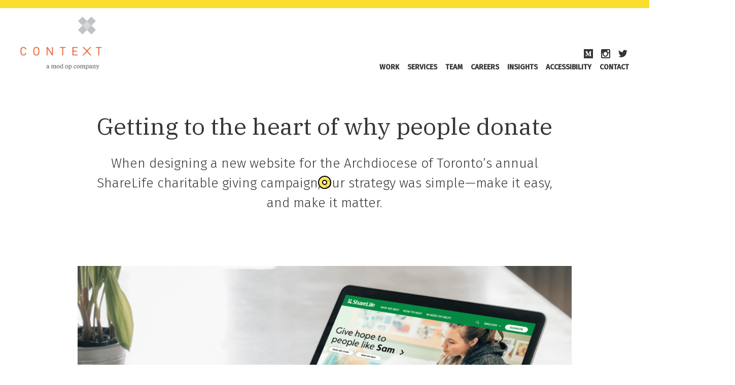

--- FILE ---
content_type: text/html; charset=UTF-8
request_url: https://contextcreative.dev.contextstaging.ca/work/sharelife-website/
body_size: 17903
content:


<!-- Head
============================================= -->
<!DOCTYPE html>
<html lang="en-CA">


<!-- Head
============================================= -->
<head class="is-animating">


    <!-- Meta tags 
    ============================================= -->
    <meta http-equiv="content-type" content="text/html; charset=UTF-8" />
    <meta name="viewport" content="width=device-width, initial-scale=1" />
    
    <meta name="robots" content="index follow" />
    <!-- Meta Tags [END] -->



    <!-- Google Analytics 
        * ID for on lunch: UA-34673591-1
    ============================================= -->
    <script>
        (function(i,s,o,g,r,a,m){i['GoogleAnalyticsObject']=r;i[r]=i[r]||function(){
        (i[r].q=i[r].q||[]).push(arguments)},i[r].l=1*new Date();a=s.createElement(o),
        m=s.getElementsByTagName(o)[0];a.async=1;a.src=g;m.parentNode.insertBefore(a,m)
        })(window,document,'script','https://www.google-analytics.com/analytics.js','ga');

        // update XXXXX with the GA id
        ga('create', 'UA-34673591-1', 'auto');
        ga('send', 'pageview');
	</script>
    <!-- Google Analytics [END] -->

    <!-- Google Tag Manager -->
    <script>(function(w,d,s,l,i){w[l]=w[l]||[];w[l].push({'gtm.start':
    new Date().getTime(),event:'gtm.js'});var f=d.getElementsByTagName(s)[0],
    j=d.createElement(s),dl=l!='dataLayer'?'&l='+l:'';j.async=true;j.src=
    'https://www.googletagmanager.com/gtm.js?id='+i+dl;f.parentNode.insertBefore(j,f);
    })(window,document,'script','dataLayer','GTM-N8V6GMJ');</script>
    <!-- End Google Tag Manager -->



    <!-- Stylesheets
    ============================================= -->
    <meta name='robots' content='index, follow, max-image-preview:large, max-snippet:-1, max-video-preview:-1' />

	<!-- This site is optimized with the Yoast SEO plugin v21.4 - https://yoast.com/wordpress/plugins/seo/ -->
	<title>Getting to the heart of why people donate - Context Creative</title>
	<meta name="description" content="When designing a new website for the Archdiocese of Toronto’s annual ShareLife charitable giving campaign, our strategy was simple—make it easy, and make it matter." />
	<link rel="canonical" href="https://contextcreative.dev.contextstaging.ca/work/sharelife-website/" />
	<meta property="og:locale" content="en_US" />
	<meta property="og:type" content="article" />
	<meta property="og:title" content="Getting to the heart of why people donate - Context Creative" />
	<meta property="og:description" content="When designing a new website for the Archdiocese of Toronto’s annual ShareLife charitable giving campaign, our strategy was simple—make it easy, and make it matter." />
	<meta property="og:url" content="https://contextcreative.dev.contextstaging.ca/work/sharelife-website/" />
	<meta property="og:site_name" content="Context Creative — a Mod Op company" />
	<meta property="article:modified_time" content="2023-09-25T13:53:09+00:00" />
	<meta property="og:image" content="https://contextcreative.dev.contextstaging.ca/wp-content/uploads/2020/09/sl-feature-image.png" />
	<meta property="og:image:width" content="1118" />
	<meta property="og:image:height" content="800" />
	<meta property="og:image:type" content="image/png" />
	<meta name="twitter:card" content="summary_large_image" />
	<meta name="twitter:label1" content="Est. reading time" />
	<meta name="twitter:data1" content="3 minutes" />
	<script type="application/ld+json" class="yoast-schema-graph">{"@context":"https://schema.org","@graph":[{"@type":"WebPage","@id":"https://contextcreative.dev.contextstaging.ca/work/sharelife-website/","url":"https://contextcreative.dev.contextstaging.ca/work/sharelife-website/","name":"Getting to the heart of why people donate - Context Creative","isPartOf":{"@id":"https://contextcreative.dev.contextstaging.ca/#website"},"primaryImageOfPage":{"@id":"https://contextcreative.dev.contextstaging.ca/work/sharelife-website/#primaryimage"},"image":{"@id":"https://contextcreative.dev.contextstaging.ca/work/sharelife-website/#primaryimage"},"thumbnailUrl":"https://contextcreative.dev.contextstaging.ca/wp-content/uploads/2020/09/sl-feature-image.png","datePublished":"2020-09-10T14:56:18+00:00","dateModified":"2023-09-25T13:53:09+00:00","description":"When designing a new website for the Archdiocese of Toronto’s annual ShareLife charitable giving campaign, our strategy was simple—make it easy, and make it matter.","breadcrumb":{"@id":"https://contextcreative.dev.contextstaging.ca/work/sharelife-website/#breadcrumb"},"inLanguage":"en-CA","potentialAction":[{"@type":"ReadAction","target":["https://contextcreative.dev.contextstaging.ca/work/sharelife-website/"]}]},{"@type":"ImageObject","inLanguage":"en-CA","@id":"https://contextcreative.dev.contextstaging.ca/work/sharelife-website/#primaryimage","url":"https://contextcreative.dev.contextstaging.ca/wp-content/uploads/2020/09/sl-feature-image.png","contentUrl":"https://contextcreative.dev.contextstaging.ca/wp-content/uploads/2020/09/sl-feature-image.png","width":1118,"height":800,"caption":"A woman playing with a child who is holding a doll in her hands"},{"@type":"BreadcrumbList","@id":"https://contextcreative.dev.contextstaging.ca/work/sharelife-website/#breadcrumb","itemListElement":[{"@type":"ListItem","position":1,"name":"Home","item":"https://contextcreative.dev.contextstaging.ca/"},{"@type":"ListItem","position":2,"name":"Getting to the heart of why people donate"}]},{"@type":"WebSite","@id":"https://contextcreative.dev.contextstaging.ca/#website","url":"https://contextcreative.dev.contextstaging.ca/","name":"Context Creative — a Mod Op company","description":"Getting to the heart of critical issues","publisher":{"@id":"https://contextcreative.dev.contextstaging.ca/#organization"},"potentialAction":[{"@type":"SearchAction","target":{"@type":"EntryPoint","urlTemplate":"https://contextcreative.dev.contextstaging.ca/?s={search_term_string}"},"query-input":"required name=search_term_string"}],"inLanguage":"en-CA"},{"@type":"Organization","@id":"https://contextcreative.dev.contextstaging.ca/#organization","name":"Context Creative","url":"https://contextcreative.dev.contextstaging.ca/","logo":{"@type":"ImageObject","inLanguage":"en-CA","@id":"https://contextcreative.dev.contextstaging.ca/#/schema/logo/image/","url":"https://contextcreative.dev.contextstaging.ca/wp-content/uploads/2020/06/cc-logo-full.png","contentUrl":"https://contextcreative.dev.contextstaging.ca/wp-content/uploads/2020/06/cc-logo-full.png","width":700,"height":336,"caption":"Context Creative"},"image":{"@id":"https://contextcreative.dev.contextstaging.ca/#/schema/logo/image/"}}]}</script>
	<!-- / Yoast SEO plugin. -->


<link rel="alternate" type="application/rss+xml" title="Context Creative — a Mod Op company &raquo; Feed" href="https://contextcreative.dev.contextstaging.ca/feed/" />
<link rel="alternate" type="application/rss+xml" title="Context Creative — a Mod Op company &raquo; Comments Feed" href="https://contextcreative.dev.contextstaging.ca/comments/feed/" />
<script type="text/javascript">
window._wpemojiSettings = {"baseUrl":"https:\/\/s.w.org\/images\/core\/emoji\/14.0.0\/72x72\/","ext":".png","svgUrl":"https:\/\/s.w.org\/images\/core\/emoji\/14.0.0\/svg\/","svgExt":".svg","source":{"concatemoji":"https:\/\/contextcreative.dev.contextstaging.ca\/wp-includes\/js\/wp-emoji-release.min.js?ver=6.3.7"}};
/*! This file is auto-generated */
!function(i,n){var o,s,e;function c(e){try{var t={supportTests:e,timestamp:(new Date).valueOf()};sessionStorage.setItem(o,JSON.stringify(t))}catch(e){}}function p(e,t,n){e.clearRect(0,0,e.canvas.width,e.canvas.height),e.fillText(t,0,0);var t=new Uint32Array(e.getImageData(0,0,e.canvas.width,e.canvas.height).data),r=(e.clearRect(0,0,e.canvas.width,e.canvas.height),e.fillText(n,0,0),new Uint32Array(e.getImageData(0,0,e.canvas.width,e.canvas.height).data));return t.every(function(e,t){return e===r[t]})}function u(e,t,n){switch(t){case"flag":return n(e,"\ud83c\udff3\ufe0f\u200d\u26a7\ufe0f","\ud83c\udff3\ufe0f\u200b\u26a7\ufe0f")?!1:!n(e,"\ud83c\uddfa\ud83c\uddf3","\ud83c\uddfa\u200b\ud83c\uddf3")&&!n(e,"\ud83c\udff4\udb40\udc67\udb40\udc62\udb40\udc65\udb40\udc6e\udb40\udc67\udb40\udc7f","\ud83c\udff4\u200b\udb40\udc67\u200b\udb40\udc62\u200b\udb40\udc65\u200b\udb40\udc6e\u200b\udb40\udc67\u200b\udb40\udc7f");case"emoji":return!n(e,"\ud83e\udef1\ud83c\udffb\u200d\ud83e\udef2\ud83c\udfff","\ud83e\udef1\ud83c\udffb\u200b\ud83e\udef2\ud83c\udfff")}return!1}function f(e,t,n){var r="undefined"!=typeof WorkerGlobalScope&&self instanceof WorkerGlobalScope?new OffscreenCanvas(300,150):i.createElement("canvas"),a=r.getContext("2d",{willReadFrequently:!0}),o=(a.textBaseline="top",a.font="600 32px Arial",{});return e.forEach(function(e){o[e]=t(a,e,n)}),o}function t(e){var t=i.createElement("script");t.src=e,t.defer=!0,i.head.appendChild(t)}"undefined"!=typeof Promise&&(o="wpEmojiSettingsSupports",s=["flag","emoji"],n.supports={everything:!0,everythingExceptFlag:!0},e=new Promise(function(e){i.addEventListener("DOMContentLoaded",e,{once:!0})}),new Promise(function(t){var n=function(){try{var e=JSON.parse(sessionStorage.getItem(o));if("object"==typeof e&&"number"==typeof e.timestamp&&(new Date).valueOf()<e.timestamp+604800&&"object"==typeof e.supportTests)return e.supportTests}catch(e){}return null}();if(!n){if("undefined"!=typeof Worker&&"undefined"!=typeof OffscreenCanvas&&"undefined"!=typeof URL&&URL.createObjectURL&&"undefined"!=typeof Blob)try{var e="postMessage("+f.toString()+"("+[JSON.stringify(s),u.toString(),p.toString()].join(",")+"));",r=new Blob([e],{type:"text/javascript"}),a=new Worker(URL.createObjectURL(r),{name:"wpTestEmojiSupports"});return void(a.onmessage=function(e){c(n=e.data),a.terminate(),t(n)})}catch(e){}c(n=f(s,u,p))}t(n)}).then(function(e){for(var t in e)n.supports[t]=e[t],n.supports.everything=n.supports.everything&&n.supports[t],"flag"!==t&&(n.supports.everythingExceptFlag=n.supports.everythingExceptFlag&&n.supports[t]);n.supports.everythingExceptFlag=n.supports.everythingExceptFlag&&!n.supports.flag,n.DOMReady=!1,n.readyCallback=function(){n.DOMReady=!0}}).then(function(){return e}).then(function(){var e;n.supports.everything||(n.readyCallback(),(e=n.source||{}).concatemoji?t(e.concatemoji):e.wpemoji&&e.twemoji&&(t(e.twemoji),t(e.wpemoji)))}))}((window,document),window._wpemojiSettings);
</script>
<style type="text/css">
img.wp-smiley,
img.emoji {
	display: inline !important;
	border: none !important;
	box-shadow: none !important;
	height: 1em !important;
	width: 1em !important;
	margin: 0 0.07em !important;
	vertical-align: -0.1em !important;
	background: none !important;
	padding: 0 !important;
}
</style>
	<link rel='stylesheet' id='sbi_styles-css' href='https://contextcreative.dev.contextstaging.ca/wp-content/plugins/instagram-feed/css/sbi-styles.min.css?ver=6.2.4' type='text/css' media='all' />
<link rel='stylesheet' id='wp-block-library-css' href='https://contextcreative.dev.contextstaging.ca/wp-includes/css/dist/block-library/style.min.css?ver=6.3.7' type='text/css' media='all' />
<style id='wp-block-library-theme-inline-css' type='text/css'>
.wp-block-audio figcaption{color:#555;font-size:13px;text-align:center}.is-dark-theme .wp-block-audio figcaption{color:hsla(0,0%,100%,.65)}.wp-block-audio{margin:0 0 1em}.wp-block-code{border:1px solid #ccc;border-radius:4px;font-family:Menlo,Consolas,monaco,monospace;padding:.8em 1em}.wp-block-embed figcaption{color:#555;font-size:13px;text-align:center}.is-dark-theme .wp-block-embed figcaption{color:hsla(0,0%,100%,.65)}.wp-block-embed{margin:0 0 1em}.blocks-gallery-caption{color:#555;font-size:13px;text-align:center}.is-dark-theme .blocks-gallery-caption{color:hsla(0,0%,100%,.65)}.wp-block-image figcaption{color:#555;font-size:13px;text-align:center}.is-dark-theme .wp-block-image figcaption{color:hsla(0,0%,100%,.65)}.wp-block-image{margin:0 0 1em}.wp-block-pullquote{border-bottom:4px solid;border-top:4px solid;color:currentColor;margin-bottom:1.75em}.wp-block-pullquote cite,.wp-block-pullquote footer,.wp-block-pullquote__citation{color:currentColor;font-size:.8125em;font-style:normal;text-transform:uppercase}.wp-block-quote{border-left:.25em solid;margin:0 0 1.75em;padding-left:1em}.wp-block-quote cite,.wp-block-quote footer{color:currentColor;font-size:.8125em;font-style:normal;position:relative}.wp-block-quote.has-text-align-right{border-left:none;border-right:.25em solid;padding-left:0;padding-right:1em}.wp-block-quote.has-text-align-center{border:none;padding-left:0}.wp-block-quote.is-large,.wp-block-quote.is-style-large,.wp-block-quote.is-style-plain{border:none}.wp-block-search .wp-block-search__label{font-weight:700}.wp-block-search__button{border:1px solid #ccc;padding:.375em .625em}:where(.wp-block-group.has-background){padding:1.25em 2.375em}.wp-block-separator.has-css-opacity{opacity:.4}.wp-block-separator{border:none;border-bottom:2px solid;margin-left:auto;margin-right:auto}.wp-block-separator.has-alpha-channel-opacity{opacity:1}.wp-block-separator:not(.is-style-wide):not(.is-style-dots){width:100px}.wp-block-separator.has-background:not(.is-style-dots){border-bottom:none;height:1px}.wp-block-separator.has-background:not(.is-style-wide):not(.is-style-dots){height:2px}.wp-block-table{margin:0 0 1em}.wp-block-table td,.wp-block-table th{word-break:normal}.wp-block-table figcaption{color:#555;font-size:13px;text-align:center}.is-dark-theme .wp-block-table figcaption{color:hsla(0,0%,100%,.65)}.wp-block-video figcaption{color:#555;font-size:13px;text-align:center}.is-dark-theme .wp-block-video figcaption{color:hsla(0,0%,100%,.65)}.wp-block-video{margin:0 0 1em}.wp-block-template-part.has-background{margin-bottom:0;margin-top:0;padding:1.25em 2.375em}
</style>
<style id='global-styles-inline-css' type='text/css'>
body{--wp--preset--color--black: #000000;--wp--preset--color--cyan-bluish-gray: #abb8c3;--wp--preset--color--white: #ffffff;--wp--preset--color--pale-pink: #f78da7;--wp--preset--color--vivid-red: #cf2e2e;--wp--preset--color--luminous-vivid-orange: #ff6900;--wp--preset--color--luminous-vivid-amber: #fcb900;--wp--preset--color--light-green-cyan: #7bdcb5;--wp--preset--color--vivid-green-cyan: #00d084;--wp--preset--color--pale-cyan-blue: #8ed1fc;--wp--preset--color--vivid-cyan-blue: #0693e3;--wp--preset--color--vivid-purple: #9b51e0;--wp--preset--color--primary: #111;--wp--preset--color--secondary: #fefefe;--wp--preset--gradient--vivid-cyan-blue-to-vivid-purple: linear-gradient(135deg,rgba(6,147,227,1) 0%,rgb(155,81,224) 100%);--wp--preset--gradient--light-green-cyan-to-vivid-green-cyan: linear-gradient(135deg,rgb(122,220,180) 0%,rgb(0,208,130) 100%);--wp--preset--gradient--luminous-vivid-amber-to-luminous-vivid-orange: linear-gradient(135deg,rgba(252,185,0,1) 0%,rgba(255,105,0,1) 100%);--wp--preset--gradient--luminous-vivid-orange-to-vivid-red: linear-gradient(135deg,rgba(255,105,0,1) 0%,rgb(207,46,46) 100%);--wp--preset--gradient--very-light-gray-to-cyan-bluish-gray: linear-gradient(135deg,rgb(238,238,238) 0%,rgb(169,184,195) 100%);--wp--preset--gradient--cool-to-warm-spectrum: linear-gradient(135deg,rgb(74,234,220) 0%,rgb(151,120,209) 20%,rgb(207,42,186) 40%,rgb(238,44,130) 60%,rgb(251,105,98) 80%,rgb(254,248,76) 100%);--wp--preset--gradient--blush-light-purple: linear-gradient(135deg,rgb(255,206,236) 0%,rgb(152,150,240) 100%);--wp--preset--gradient--blush-bordeaux: linear-gradient(135deg,rgb(254,205,165) 0%,rgb(254,45,45) 50%,rgb(107,0,62) 100%);--wp--preset--gradient--luminous-dusk: linear-gradient(135deg,rgb(255,203,112) 0%,rgb(199,81,192) 50%,rgb(65,88,208) 100%);--wp--preset--gradient--pale-ocean: linear-gradient(135deg,rgb(255,245,203) 0%,rgb(182,227,212) 50%,rgb(51,167,181) 100%);--wp--preset--gradient--electric-grass: linear-gradient(135deg,rgb(202,248,128) 0%,rgb(113,206,126) 100%);--wp--preset--gradient--midnight: linear-gradient(135deg,rgb(2,3,129) 0%,rgb(40,116,252) 100%);--wp--preset--font-size--small: 14px;--wp--preset--font-size--medium: 20px;--wp--preset--font-size--large: 18px;--wp--preset--font-size--x-large: 42px;--wp--preset--font-size--normal: 16px;--wp--preset--font-size--huge: 26px;--wp--preset--spacing--20: 0.44rem;--wp--preset--spacing--30: 0.67rem;--wp--preset--spacing--40: 1rem;--wp--preset--spacing--50: 1.5rem;--wp--preset--spacing--60: 2.25rem;--wp--preset--spacing--70: 3.38rem;--wp--preset--spacing--80: 5.06rem;--wp--preset--shadow--natural: 6px 6px 9px rgba(0, 0, 0, 0.2);--wp--preset--shadow--deep: 12px 12px 50px rgba(0, 0, 0, 0.4);--wp--preset--shadow--sharp: 6px 6px 0px rgba(0, 0, 0, 0.2);--wp--preset--shadow--outlined: 6px 6px 0px -3px rgba(255, 255, 255, 1), 6px 6px rgba(0, 0, 0, 1);--wp--preset--shadow--crisp: 6px 6px 0px rgba(0, 0, 0, 1);}body { margin: 0; }.wp-site-blocks > .alignleft { float: left; margin-right: 2em; }.wp-site-blocks > .alignright { float: right; margin-left: 2em; }.wp-site-blocks > .aligncenter { justify-content: center; margin-left: auto; margin-right: auto; }:where(.is-layout-flex){gap: 0.5em;}:where(.is-layout-grid){gap: 0.5em;}body .is-layout-flow > .alignleft{float: left;margin-inline-start: 0;margin-inline-end: 2em;}body .is-layout-flow > .alignright{float: right;margin-inline-start: 2em;margin-inline-end: 0;}body .is-layout-flow > .aligncenter{margin-left: auto !important;margin-right: auto !important;}body .is-layout-constrained > .alignleft{float: left;margin-inline-start: 0;margin-inline-end: 2em;}body .is-layout-constrained > .alignright{float: right;margin-inline-start: 2em;margin-inline-end: 0;}body .is-layout-constrained > .aligncenter{margin-left: auto !important;margin-right: auto !important;}body .is-layout-constrained > :where(:not(.alignleft):not(.alignright):not(.alignfull)){max-width: var(--wp--style--global--content-size);margin-left: auto !important;margin-right: auto !important;}body .is-layout-constrained > .alignwide{max-width: var(--wp--style--global--wide-size);}body .is-layout-flex{display: flex;}body .is-layout-flex{flex-wrap: wrap;align-items: center;}body .is-layout-flex > *{margin: 0;}body .is-layout-grid{display: grid;}body .is-layout-grid > *{margin: 0;}body{padding-top: 0px;padding-right: 0px;padding-bottom: 0px;padding-left: 0px;}a:where(:not(.wp-element-button)){text-decoration: underline;}.wp-element-button, .wp-block-button__link{background-color: #32373c;border-width: 0;color: #fff;font-family: inherit;font-size: inherit;line-height: inherit;padding: calc(0.667em + 2px) calc(1.333em + 2px);text-decoration: none;}.has-black-color{color: var(--wp--preset--color--black) !important;}.has-cyan-bluish-gray-color{color: var(--wp--preset--color--cyan-bluish-gray) !important;}.has-white-color{color: var(--wp--preset--color--white) !important;}.has-pale-pink-color{color: var(--wp--preset--color--pale-pink) !important;}.has-vivid-red-color{color: var(--wp--preset--color--vivid-red) !important;}.has-luminous-vivid-orange-color{color: var(--wp--preset--color--luminous-vivid-orange) !important;}.has-luminous-vivid-amber-color{color: var(--wp--preset--color--luminous-vivid-amber) !important;}.has-light-green-cyan-color{color: var(--wp--preset--color--light-green-cyan) !important;}.has-vivid-green-cyan-color{color: var(--wp--preset--color--vivid-green-cyan) !important;}.has-pale-cyan-blue-color{color: var(--wp--preset--color--pale-cyan-blue) !important;}.has-vivid-cyan-blue-color{color: var(--wp--preset--color--vivid-cyan-blue) !important;}.has-vivid-purple-color{color: var(--wp--preset--color--vivid-purple) !important;}.has-primary-color{color: var(--wp--preset--color--primary) !important;}.has-secondary-color{color: var(--wp--preset--color--secondary) !important;}.has-black-background-color{background-color: var(--wp--preset--color--black) !important;}.has-cyan-bluish-gray-background-color{background-color: var(--wp--preset--color--cyan-bluish-gray) !important;}.has-white-background-color{background-color: var(--wp--preset--color--white) !important;}.has-pale-pink-background-color{background-color: var(--wp--preset--color--pale-pink) !important;}.has-vivid-red-background-color{background-color: var(--wp--preset--color--vivid-red) !important;}.has-luminous-vivid-orange-background-color{background-color: var(--wp--preset--color--luminous-vivid-orange) !important;}.has-luminous-vivid-amber-background-color{background-color: var(--wp--preset--color--luminous-vivid-amber) !important;}.has-light-green-cyan-background-color{background-color: var(--wp--preset--color--light-green-cyan) !important;}.has-vivid-green-cyan-background-color{background-color: var(--wp--preset--color--vivid-green-cyan) !important;}.has-pale-cyan-blue-background-color{background-color: var(--wp--preset--color--pale-cyan-blue) !important;}.has-vivid-cyan-blue-background-color{background-color: var(--wp--preset--color--vivid-cyan-blue) !important;}.has-vivid-purple-background-color{background-color: var(--wp--preset--color--vivid-purple) !important;}.has-primary-background-color{background-color: var(--wp--preset--color--primary) !important;}.has-secondary-background-color{background-color: var(--wp--preset--color--secondary) !important;}.has-black-border-color{border-color: var(--wp--preset--color--black) !important;}.has-cyan-bluish-gray-border-color{border-color: var(--wp--preset--color--cyan-bluish-gray) !important;}.has-white-border-color{border-color: var(--wp--preset--color--white) !important;}.has-pale-pink-border-color{border-color: var(--wp--preset--color--pale-pink) !important;}.has-vivid-red-border-color{border-color: var(--wp--preset--color--vivid-red) !important;}.has-luminous-vivid-orange-border-color{border-color: var(--wp--preset--color--luminous-vivid-orange) !important;}.has-luminous-vivid-amber-border-color{border-color: var(--wp--preset--color--luminous-vivid-amber) !important;}.has-light-green-cyan-border-color{border-color: var(--wp--preset--color--light-green-cyan) !important;}.has-vivid-green-cyan-border-color{border-color: var(--wp--preset--color--vivid-green-cyan) !important;}.has-pale-cyan-blue-border-color{border-color: var(--wp--preset--color--pale-cyan-blue) !important;}.has-vivid-cyan-blue-border-color{border-color: var(--wp--preset--color--vivid-cyan-blue) !important;}.has-vivid-purple-border-color{border-color: var(--wp--preset--color--vivid-purple) !important;}.has-primary-border-color{border-color: var(--wp--preset--color--primary) !important;}.has-secondary-border-color{border-color: var(--wp--preset--color--secondary) !important;}.has-vivid-cyan-blue-to-vivid-purple-gradient-background{background: var(--wp--preset--gradient--vivid-cyan-blue-to-vivid-purple) !important;}.has-light-green-cyan-to-vivid-green-cyan-gradient-background{background: var(--wp--preset--gradient--light-green-cyan-to-vivid-green-cyan) !important;}.has-luminous-vivid-amber-to-luminous-vivid-orange-gradient-background{background: var(--wp--preset--gradient--luminous-vivid-amber-to-luminous-vivid-orange) !important;}.has-luminous-vivid-orange-to-vivid-red-gradient-background{background: var(--wp--preset--gradient--luminous-vivid-orange-to-vivid-red) !important;}.has-very-light-gray-to-cyan-bluish-gray-gradient-background{background: var(--wp--preset--gradient--very-light-gray-to-cyan-bluish-gray) !important;}.has-cool-to-warm-spectrum-gradient-background{background: var(--wp--preset--gradient--cool-to-warm-spectrum) !important;}.has-blush-light-purple-gradient-background{background: var(--wp--preset--gradient--blush-light-purple) !important;}.has-blush-bordeaux-gradient-background{background: var(--wp--preset--gradient--blush-bordeaux) !important;}.has-luminous-dusk-gradient-background{background: var(--wp--preset--gradient--luminous-dusk) !important;}.has-pale-ocean-gradient-background{background: var(--wp--preset--gradient--pale-ocean) !important;}.has-electric-grass-gradient-background{background: var(--wp--preset--gradient--electric-grass) !important;}.has-midnight-gradient-background{background: var(--wp--preset--gradient--midnight) !important;}.has-small-font-size{font-size: var(--wp--preset--font-size--small) !important;}.has-medium-font-size{font-size: var(--wp--preset--font-size--medium) !important;}.has-large-font-size{font-size: var(--wp--preset--font-size--large) !important;}.has-x-large-font-size{font-size: var(--wp--preset--font-size--x-large) !important;}.has-normal-font-size{font-size: var(--wp--preset--font-size--normal) !important;}.has-huge-font-size{font-size: var(--wp--preset--font-size--huge) !important;}
.wp-block-navigation a:where(:not(.wp-element-button)){color: inherit;}
:where(.wp-block-post-template.is-layout-flex){gap: 1.25em;}:where(.wp-block-post-template.is-layout-grid){gap: 1.25em;}
:where(.wp-block-columns.is-layout-flex){gap: 2em;}:where(.wp-block-columns.is-layout-grid){gap: 2em;}
.wp-block-pullquote{font-size: 1.5em;line-height: 1.6;}
</style>
<link rel='stylesheet' id='context_icon_styles-css' href='https://contextcreative.dev.contextstaging.ca/wp-content/themes/context/assets/fonts/icomoon/style.css?ver=1768935213' type='text/css' media='all' />
<link rel='stylesheet' id='context_styles-css' href='https://contextcreative.dev.contextstaging.ca/wp-content/themes/context/assets/dist/css/main.css?ver=1768935213' type='text/css' media='all' />
<link rel='stylesheet' id='wp-my-instagram-css' href='https://contextcreative.dev.contextstaging.ca/wp-content/plugins/wp-my-instagram/css/style.css?ver=1.0' type='text/css' media='all' />
<script type='text/javascript' src='https://contextcreative.dev.contextstaging.ca/wp-includes/js/jquery/jquery.min.js?ver=3.7.0' id='jquery-core-js'></script>
<script type='text/javascript' src='https://contextcreative.dev.contextstaging.ca/wp-includes/js/jquery/jquery-migrate.min.js?ver=3.4.1' id='jquery-migrate-js'></script>
<link rel="https://api.w.org/" href="https://contextcreative.dev.contextstaging.ca/wp-json/" /><link rel="alternate" type="application/json" href="https://contextcreative.dev.contextstaging.ca/wp-json/wp/v2/work/698" /><link rel="EditURI" type="application/rsd+xml" title="RSD" href="https://contextcreative.dev.contextstaging.ca/xmlrpc.php?rsd" />
<meta name="generator" content="WordPress 6.3.7" />
<link rel='shortlink' href='https://contextcreative.dev.contextstaging.ca/?p=698' />
<link rel="alternate" type="application/json+oembed" href="https://contextcreative.dev.contextstaging.ca/wp-json/oembed/1.0/embed?url=https%3A%2F%2Fcontextcreative.dev.contextstaging.ca%2Fwork%2Fsharelife-website%2F" />
<link rel="alternate" type="text/xml+oembed" href="https://contextcreative.dev.contextstaging.ca/wp-json/oembed/1.0/embed?url=https%3A%2F%2Fcontextcreative.dev.contextstaging.ca%2Fwork%2Fsharelife-website%2F&#038;format=xml" />
<style type="text/css">.recentcomments a{display:inline !important;padding:0 !important;margin:0 !important;}</style><link rel="icon" href="https://contextcreative.dev.contextstaging.ca/wp-content/uploads/2020/07/cropped-context-creative-favicon-32x32.png" sizes="32x32" />
<link rel="icon" href="https://contextcreative.dev.contextstaging.ca/wp-content/uploads/2020/07/cropped-context-creative-favicon-192x192.png" sizes="192x192" />
<link rel="apple-touch-icon" href="https://contextcreative.dev.contextstaging.ca/wp-content/uploads/2020/07/cropped-context-creative-favicon-180x180.png" />
<meta name="msapplication-TileImage" content="https://contextcreative.dev.contextstaging.ca/wp-content/uploads/2020/07/cropped-context-creative-favicon-270x270.png" />
    <!-- Stylesheets [END] -->



</head>
<!-- Head [END] -->



<!-- Body
============================================= -->
<body>
    <!-- Google Tag Manager (noscript) -->
    <noscript><iframe src="https://www.googletagmanager.com/ns.html?id=GTM-N8V6GMJ"
    height="0" width="0" style="display:none;visibility:hidden"></iframe></noscript>
    <!-- End Google Tag Manager (noscript) -->



    <!-- fun mouse -->
    <!-- <div class="fun-mouse" id="js--fun-mouse"></div>
    <div class="fun-mouse-mini" id="js--fun-mouse-mini"></div> -->




    <!-- Page Change
    ============================================= -->
    <div class="transition-page-change blob-trans">
        <svg viewBox="0 0 552.2 538" xmlns="http://www.w3.org/2000/svg" focusable="false">
            <path d="M547.2,538c29.4-133.8-77.4-175.5-136.2-289C352,135,254.4,88,177.4,88C78.1,88,33.6,25.3,0,0v538H547.2z" fill-rule="nonzero">
                <animate dur="0.5s" repeatCount="indefinite" attributeName="d" values="M547.2,538c29.4-133.8-77.4-175.5-136.2-289C352,135,254.4,88,177.4,88C78.1,88,33.6,25.3,0,0v538H547.2z;M547.2,538C571,320,444.8,372.3,411,249C368,92,256,111,177.4,88C83.2,60.4,86,0,0,0v538H547.2z;M547.2,538C571,320,438.6,371.9,423,245C407,115,263,90,153,90C60.6,90,63,0,0,0v538H547.2z;M547.2,538c29.4-133.8-77.4-175.5-136.2-289C352,135,254.4,88,177.4,88C78.1,88,33.6,25.3,0,0v538H547.2z;" fill="freeze"
              calcMode="spline"
              keySplines="0 0 0 0; 0 0 0 0; 0 0 0 0;"/>
          </path>
        </svg>
    </div>

    <div class="transition-page-change blob-trans blob-trans-two">
        <svg viewBox="0 0 552.2 538" xmlns="http://www.w3.org/2000/svg" focusable="false">
            <path d="M547.2,538c29.4-133.8-77.4-175.5-136.2-289C352,135,254.4,88,177.4,88C78.1,88,33.6,25.3,0,0v538H547.2z" fill-rule="nonzero">
                <animate dur="0.5s" repeatCount="indefinite" attributeName="d" values="M547.2,538c29.4-133.8-77.4-175.5-136.2-289C352,135,254.4,88,177.4,88C78.1,88,33.6,25.3,0,0v538H547.2z;M547.2,538C571,320,444.8,372.3,411,249C368,92,256,111,177.4,88C83.2,60.4,86,0,0,0v538H547.2z;M547.2,538C571,320,438.6,371.9,423,245C407,115,263,90,153,90C60.6,90,63,0,0,0v538H547.2z;M547.2,538c29.4-133.8-77.4-175.5-136.2-289C352,135,254.4,88,177.4,88C78.1,88,33.6,25.3,0,0v538H547.2z;" fill="freeze"
              calcMode="spline"
              keySplines="0 0 0 0; 0 0 0 0; 0 0 0 0;"/>
          </path>
        </svg>
    </div>




    <!-- Google Analytics Async
        * ID for on lunch: UA-34673591-1
    ============================================= -->
    <!-- update XXXXX with the GA id -->
    <script>
        window.ga=window.ga||function(){(ga.q=ga.q||[]).push(arguments)};ga.l=+new Date;
        ga('create', 'UA-34673591-1', 'auto');
        ga('send', 'pageview');
    </script>
    <script async src='https://www.google-analytics.com/analytics.js'></script>
    <!-- Google Analytics Async [END] -->




    <!-- Cookie Banner
    ============================================= -->
        <!-- Cookie Banner [END] -->




    <!-- Email Popup
    ============================================= -->
        <!-- Email Popup [END] -->




    <!-- Top Bar
    ============================================= -->
    <header role="banner" class="top-bar js--top-bar">
	<div class="wrapper">






            <!-- Skip to Main Content Btn
            ============================================= -->
            <button class="e-reader-only" scroll="main-content" id="skip-btn">Skip to main content</button>
            <!-- Skip to Main Content Btn [END] -->






			<!-- Logo
		    ============================================= -->
			<div class="top-bar__logo">
				<a href="https://contextcreative.dev.contextstaging.ca/" class="custom-logo-link" rel="home"><img width="700" height="456" src="https://contextcreative.dev.contextstaging.ca/wp-content/uploads/2023/09/cc-logo-full.jpg" class="custom-logo" alt="Context Creative — a Mod Op company" decoding="async" fetchpriority="high" srcset="https://contextcreative.dev.contextstaging.ca/wp-content/uploads/2023/09/cc-logo-full.jpg 700w, https://contextcreative.dev.contextstaging.ca/wp-content/uploads/2023/09/cc-logo-full-300x195.jpg 300w, https://contextcreative.dev.contextstaging.ca/wp-content/uploads/2023/09/cc-logo-full-600x391.jpg 600w, https://contextcreative.dev.contextstaging.ca/wp-content/uploads/2023/09/cc-logo-full-400x261.jpg 400w, https://contextcreative.dev.contextstaging.ca/wp-content/uploads/2023/09/cc-logo-full-89x58.jpg 89w, https://contextcreative.dev.contextstaging.ca/wp-content/uploads/2023/09/cc-logo-full-178x116.jpg 178w" sizes="(max-width: 700px) 100vw, 700px" /></a>			</div>
			<!-- Logo [END] -->





			<!-- Primary Nav
		    ============================================= -->
		    <div class="top-bar__nav">
		    	<div class="in-mobile">
		    		<button tabindex="0" class="top-bar__hamham js--top-bar__hamham" id="hamham" aria-label="open menu" aria-expanded="false" aria-controls="mobile-menu-id">
		    			<!-- <span><span class="e-reader-only">Open/close menu</span></span> -->
		    			<span></span>
		    			<span></span>
		    			<span></span>
		    			<span></span>
		    		</button>
		    		<div class="top-bar__hamham-label">Menu</div>
		    	</div>
		    	<div class="in-desktop">

		    		<!-- Social Handles
	                ============================================= -->
	                <ul class="social">
                    <li>
                    <a href="https://medium.com/@contextcreative" target="_blank" class="social__link">
                        <span class="e-reader-only">Medium</span><i aria-hidden="true" class="icon-me"></i>
                    </a>
                </li>
                            <li>
                    <a href="https://www.instagram.com/contextcreative/?hl=en" target="_blank" class="social__link">
                        <span class="e-reader-only">Instagram</span><i  aria-hidden="true" class="icon-ig"></i>
                    </a>
                </li>
                            <li>
                    <a href="https://twitter.com/contextcreative?lang=en" target="_blank" class="social__link">
                        <span class="e-reader-only">Twitter</span><i  aria-hidden="true" class="icon-tw"></i>
                    </a>
                </li>
            </ul>
	                <!-- Primary Nav
	                ============================================= -->
					<nav class="primary-nav" aria-label="Primary">
	<ul id="menu-main-menu" class="menu-class nav-animation"><li id="menu-item-19" class="menu-item menu-item-type-post_type menu-item-object-page menu-item-19"><a href="https://contextcreative.dev.contextstaging.ca/work/">Work</a></li>
<li id="menu-item-20" class="menu-item menu-item-type-post_type menu-item-object-page menu-item-20"><a href="https://contextcreative.dev.contextstaging.ca/services/">Services</a></li>
<li id="menu-item-21" class="menu-item menu-item-type-post_type menu-item-object-page menu-item-21"><a href="https://contextcreative.dev.contextstaging.ca/team/">Team</a></li>
<li id="menu-item-22" class="menu-item menu-item-type-post_type menu-item-object-page menu-item-22"><a href="https://contextcreative.dev.contextstaging.ca/careers/">Careers</a></li>
<li id="menu-item-425" class="menu-item menu-item-type-custom menu-item-object-custom menu-item-425"><a target="_blank" rel="noopener" href="https://contextcreative.medium.com/">Insights</a></li>
<li id="menu-item-1036" class="menu-item menu-item-type-post_type menu-item-object-page menu-item-1036"><a href="https://contextcreative.dev.contextstaging.ca/accessibility/">Accessibility</a></li>
<li id="menu-item-24" class="menu-item menu-item-type-post_type menu-item-object-page menu-item-24"><a href="https://contextcreative.dev.contextstaging.ca/contact/">Contact</a></li>
</ul></nav>				</div>
			</div>



            
		<!-- IMPORTANT: include clear float below every row -->
		<!-- <div class="clear-float"></div> -->
		
	</div>
</header>

<div class="top-bar__page-padding-top js--top-bar__page-padding-top"></div>

<div class="in-mobile top-bar__mobile-menu-container">
	<div class="top-bar__mobile-menu js--top-bar__mobile-menu" id="mobile-menu-id" role="region" aria-labelledby="mobile-menu-id" aria-hidden="true" focusable="false">
		<nav class="primary-nav" aria-label="Primary">
	<ul id="menu-main-menu-1" class="menu-class nav-animation"><li class="menu-item menu-item-type-post_type menu-item-object-page menu-item-19"><a href="https://contextcreative.dev.contextstaging.ca/work/">Work</a></li>
<li class="menu-item menu-item-type-post_type menu-item-object-page menu-item-20"><a href="https://contextcreative.dev.contextstaging.ca/services/">Services</a></li>
<li class="menu-item menu-item-type-post_type menu-item-object-page menu-item-21"><a href="https://contextcreative.dev.contextstaging.ca/team/">Team</a></li>
<li class="menu-item menu-item-type-post_type menu-item-object-page menu-item-22"><a href="https://contextcreative.dev.contextstaging.ca/careers/">Careers</a></li>
<li class="menu-item menu-item-type-custom menu-item-object-custom menu-item-425"><a target="_blank" rel="noopener" href="https://contextcreative.medium.com/">Insights</a></li>
<li class="menu-item menu-item-type-post_type menu-item-object-page menu-item-1036"><a href="https://contextcreative.dev.contextstaging.ca/accessibility/">Accessibility</a></li>
<li class="menu-item menu-item-type-post_type menu-item-object-page menu-item-24"><a href="https://contextcreative.dev.contextstaging.ca/contact/">Contact</a></li>
</ul></nav>	</div>
</div>







    <!-- Top Bar [END] -->


	<div id="swup" class="transition-fade">
        <div id="testing-cc" class="work-template-default single single-work postid-698 wp-custom-logo wp-embed-responsive work-sharelife-website">


		<!-- Header
	    ============================================= -->
	    <div class="header">


	<!-- Breadcrumbs
    ============================================= -->
    


	<!-- Post View Counter + Output
		 * IMPORTANT:
		 * Keep the template part in to track page views even if we aren't going to display them. 
		 * Allows for sort by most popular functionailty in filters
    ============================================= -->
	


</div>


		<!-- Content
		============================================= -->
		<main id="main-content">
			<div class="wrapper">
				<div class="row">
					

					<!-- Page Content
					============================================= -->
					<section class="post-content col-xs-12">



						

								<!-- Page Content Content
								============================================= -->
								<div class="post-content__content">
									
<div class="wp-block-group header-content">
<h1 class="has-text-align-center wp-block-heading">Getting to the heart of why people donate</h1>



<p class="has-text-align-center has-huge-font-size">When designing a new website for the Archdiocese of Toronto’s annual ShareLife charitable giving campaign, our strategy was simple—make it easy, and make it matter.</p>
</div>



	<div class="image-block Full">
		<figure>
			<picture>
				<source media="(max-width: 368px)" srcset="https://contextcreative.dev.contextstaging.ca/wp-content/uploads/2020/09/sl-opening-02-1200x738.png 1x, https://contextcreative.dev.contextstaging.ca/wp-content/uploads/2020/09/sl-opening-02.png 2x">
				<img alt="ShareLife website on a laptop"
				src="https://contextcreative.dev.contextstaging.ca/wp-content/uploads/2020/09/sl-opening-02-1200x738.png" 
				srcset="https://contextcreative.dev.contextstaging.ca/wp-content/uploads/2020/09/sl-opening-02-1200x738.png 1x, https://contextcreative.dev.contextstaging.ca/wp-content/uploads/2020/09/sl-opening-02.png 2x">
			</picture>
					</figure>
	</div>




<div class="wp-block-columns">
<div class="wp-block-column">



	<div class="content-card grey">



												

				<div class="content-card__copy">
					<h3 class="content_card__title heading-three--small">Challenge</h3><span class="large-text content_card__paragraph">With so many charitable causes, how do you help convince donors that yours has positive community impact?  </span>				</div>


					


	</div>





</div>



<div class="wp-block-column">



	<div class="content-card grey">



												

				<div class="content-card__copy">
					<h3 class="content_card__title heading-three--small">Solution</h3><span class="large-text content_card__paragraph">By sharing real stories of impact and simplifying the donation process, we helped donors understand why they should give—and made it easy to do so.</span>				</div>


					


	</div>





</div>



<div class="wp-block-column">



	<div class="content-card grey">



												

				<div class="content-card__copy">
					<h3 class="content_card__title heading-three--small">Impact</h3><span class="large-text content_card__paragraph">The new website launched in July 2020. In under two months, the campaign reached $8.4 million—61% of its goal.</span>				</div>


					


	</div>





</div>
</div>



<h2 class="thin-content wp-block-heading">The context</h2>



<p class="thin-content">The annual charitable fundraising appeal of the Archdiocese of Toronto, ShareLife supports numerous agencies in the region that carry out the mission work of the Church. Its efforts serve marginalized communities, from immigrants and refugees to seniors and people with special needs. The ShareLife campaign relies heavily on Sunday parish collections, with funds collected in cash.&nbsp;</p>



<p class="thin-content">Together with ShareLife’s team, we wanted to:</p>



<ul class="thin-content"><li>Create a public-facing website to boost online donations.</li><li>Gain insights into why people donate, and how.</li><li>Make it easier for staff and parishes to promote the campaign.</li></ul>



<div style="height:80px" aria-hidden="true" class="wp-block-spacer"></div>



<h2 class="thin-content wp-block-heading">Understanding why people give</h2>



<p class="thin-content">According to a national charitable giving study, we learned that 90% of Canadians give because of compassion towards those in need, compared to just 33% who give for religious beliefs or obligation. To better understand the motivations specific to ShareLife parishioners, we deployed an online survey. With above-average response rates, the survey uncovered a few key insights:</p>



<ul class="thin-content"><li>Awareness of the causes or the agencies ShareLife supports was low.</li><li>Most donations are made regularly in cash, at the parish.</li><li>Online security is a huge concern around online donations.</li><li>Donors are motivated by specific causes and compassion for those in need.</li></ul>



<p class="thin-content">We also conducted interviews with staff, volunteers and clergy members to hear about their experiences when promoting the campaign. We heard that:</p>



<ul class="thin-content"><li>Parishes and volunteers need resources to promote the campaign.</li><li>Campaign progress updates are tedious but necessary.</li><li>Real stories of impact will help donors understand the causes they’re directly contributing to.</li></ul>



<div style="height:24px" aria-hidden="true" class="wp-block-spacer"></div>



	<div class="image-block Full">
		<figure>
			<picture>
				<source media="(max-width: 368px)" srcset="https://contextcreative.dev.contextstaging.ca/wp-content/uploads/2020/09/sl-working-session-1200x800.png 1x, https://contextcreative.dev.contextstaging.ca/wp-content/uploads/2020/09/sl-working-session.png 2x">
				<img alt="Illustration of a working session"
				src="https://contextcreative.dev.contextstaging.ca/wp-content/uploads/2020/09/sl-working-session-1200x800.png" 
				srcset="https://contextcreative.dev.contextstaging.ca/wp-content/uploads/2020/09/sl-working-session-1200x800.png 1x, https://contextcreative.dev.contextstaging.ca/wp-content/uploads/2020/09/sl-working-session.png 2x">
			</picture>
					</figure>
	</div>




<div style="height:80px" aria-hidden="true" class="wp-block-spacer"></div>



<h2 class="thin-content wp-block-heading">Exploring best practices</h2>



<p class="thin-content">We delved deep into leading charitable and political fundraising websites to review and understand what made them successful. Our review included examples of case studies, donation progress updates, donation platforms, thank-you emails and even which donation amounts appeared most frequently.&nbsp;</p>



<p class="thin-content">We uncovered that allowing people to choose their cause and focus their donation personalized the experience and made it more compelling to give.</p>



	<div class="image-block Full">
		<figure>
			<picture>
				<source media="(max-width: 368px)" srcset="https://contextcreative.dev.contextstaging.ca/wp-content/uploads/2020/09/sl-cc-1200x636.png 1x, https://contextcreative.dev.contextstaging.ca/wp-content/uploads/2020/09/sl-cc.png 2x">
				<img alt="Sample slides of a competitive comparative"
				src="https://contextcreative.dev.contextstaging.ca/wp-content/uploads/2020/09/sl-cc-1200x636.png" 
				srcset="https://contextcreative.dev.contextstaging.ca/wp-content/uploads/2020/09/sl-cc-1200x636.png 1x, https://contextcreative.dev.contextstaging.ca/wp-content/uploads/2020/09/sl-cc.png 2x">
			</picture>
					</figure>
	</div>




<div style="height:80px" aria-hidden="true" class="wp-block-spacer"></div>



<h2 class="thin-content wp-block-heading">Navigation, architecture and wireframes</h2>



<p class="thin-content">Informed by the insights generated by parishioners, staff, volunteers and clergy, we explored a few options to make the user experience as simple and intuitive as possible. By creating low-fidelity models of a few different approaches, our clients were easily able to visualize the site and provide tangible feedback. This approach enhanced collaboration and minimized costly changes further along.</p>



<div class="wp-block-columns">
<div class="wp-block-column">
	<div class="image-block Full">
		<figure>
			<picture>
				<source media="(max-width: 368px)" srcset="https://contextcreative.dev.contextstaging.ca/wp-content/uploads/2020/09/sl-wireframe-01.png 1x, https://contextcreative.dev.contextstaging.ca/wp-content/uploads/2020/09/sl-wireframe-01.png 2x">
				<img alt="Wireframe of the homepage"
				src="https://contextcreative.dev.contextstaging.ca/wp-content/uploads/2020/09/sl-wireframe-01.png" 
				srcset="https://contextcreative.dev.contextstaging.ca/wp-content/uploads/2020/09/sl-wireframe-01.png 1x, https://contextcreative.dev.contextstaging.ca/wp-content/uploads/2020/09/sl-wireframe-01.png 2x">
			</picture>
					</figure>
	</div>

</div>



<div class="wp-block-column">
	<div class="image-block Full">
		<figure>
			<picture>
				<source media="(max-width: 368px)" srcset="https://contextcreative.dev.contextstaging.ca/wp-content/uploads/2020/09/sl-wireframe-02.png 1x, https://contextcreative.dev.contextstaging.ca/wp-content/uploads/2020/09/sl-wireframe-02.png 2x">
				<img alt="Wireframe detail of a sample page"
				src="https://contextcreative.dev.contextstaging.ca/wp-content/uploads/2020/09/sl-wireframe-02.png" 
				srcset="https://contextcreative.dev.contextstaging.ca/wp-content/uploads/2020/09/sl-wireframe-02.png 1x, https://contextcreative.dev.contextstaging.ca/wp-content/uploads/2020/09/sl-wireframe-02.png 2x">
			</picture>
					</figure>
	</div>

</div>
</div>



<div style="height:80px" aria-hidden="true" class="wp-block-spacer"></div>



<h2 class="thin-content wp-block-heading">Speaking to hearts, not just to wallets</h2>



<p class="thin-content">We used the research uncovered to better understand what motivates people to give, and applied it to design and content strategy. The new site contains:</p>



<ul class="thin-content"><li>Facts and figures demonstrating proven impact.</li><li>A campaign progress bar to track results of collective efforts.</li><li>Specific examples of where money goes to support communities.</li><li>Dedicated pages for each audience.</li><li>Authentic photography of real people helped by ShareLife agencies.</li></ul>



<p class="thin-content">For each audience served, we also recommended gathering inspiring personal stories to bring issues and causes to life. Real names and faces now demonstrate positive impact and testify to how donations change lives.</p>





<!-- horizontal images
============================================= -->
<!-- </div>  -->
<!-- post-content__content [end] -->
	</div> <!-- col [end] -->
		</div> <!-- row [end] -->
			</div> <!-- wrapper [end] -->
				<div class="horizontal-images">
											
													<picture>
								<source media="(max-width: 368px)" srcset="https://contextcreative.dev.contextstaging.ca/wp-content/uploads/2020/09/sl-design-01-1-648x500.png 1x, https://contextcreative.dev.contextstaging.ca/wp-content/uploads/2020/09/sl-design-01-1-1295x1000.png 2x">
								<img alt="Homepage of new ShareLife redesign" 
								src="https://contextcreative.dev.contextstaging.ca/wp-content/uploads/2020/09/sl-design-01-1-648x500.png" 
								srcset="https://contextcreative.dev.contextstaging.ca/wp-content/uploads/2020/09/sl-design-01-1-648x500.png 1x, https://contextcreative.dev.contextstaging.ca/wp-content/uploads/2020/09/sl-design-01-1-1295x1000.png 2x">
							</picture>
																	
													<picture>
								<source media="(max-width: 368px)" srcset="https://contextcreative.dev.contextstaging.ca/wp-content/uploads/2020/09/sl-design-02-1-365x500.png 1x, https://contextcreative.dev.contextstaging.ca/wp-content/uploads/2020/09/sl-design-02-1-729x1000.png 2x">
								<img alt="Tablet view of stories feature on homepage" 
								src="https://contextcreative.dev.contextstaging.ca/wp-content/uploads/2020/09/sl-design-02-1-365x500.png" 
								srcset="https://contextcreative.dev.contextstaging.ca/wp-content/uploads/2020/09/sl-design-02-1-365x500.png 1x, https://contextcreative.dev.contextstaging.ca/wp-content/uploads/2020/09/sl-design-02-1-729x1000.png 2x">
							</picture>
																	
													<picture>
								<source media="(max-width: 368px)" srcset="https://contextcreative.dev.contextstaging.ca/wp-content/uploads/2020/09/sl-design-04-227x500.png 1x, https://contextcreative.dev.contextstaging.ca/wp-content/uploads/2020/09/sl-design-04-454x1000.png 2x">
								<img alt="Mobile view of an audience page" 
								src="https://contextcreative.dev.contextstaging.ca/wp-content/uploads/2020/09/sl-design-04-227x500.png" 
								srcset="https://contextcreative.dev.contextstaging.ca/wp-content/uploads/2020/09/sl-design-04-227x500.png 1x, https://contextcreative.dev.contextstaging.ca/wp-content/uploads/2020/09/sl-design-04-454x1000.png 2x">
							</picture>
																	
													<picture>
								<source media="(max-width: 368px)" srcset="https://contextcreative.dev.contextstaging.ca/wp-content/uploads/2020/09/sl-design-03-648x500.png 1x, https://contextcreative.dev.contextstaging.ca/wp-content/uploads/2020/09/sl-design-03-1295x1000.png 2x">
								<img alt="Detail view of story feature and stats on audience page" 
								src="https://contextcreative.dev.contextstaging.ca/wp-content/uploads/2020/09/sl-design-03-648x500.png" 
								srcset="https://contextcreative.dev.contextstaging.ca/wp-content/uploads/2020/09/sl-design-03-648x500.png 1x, https://contextcreative.dev.contextstaging.ca/wp-content/uploads/2020/09/sl-design-03-1295x1000.png 2x">
							</picture>
																<!-- <img decoding="async" src="http://localhost:3000/wp-content/uploads/2020/07/placement-illustration.png">
					<img decoding="async" src="http://localhost:3000/wp-content/uploads/2020/07/placement-shape-image.png">
					<img decoding="async" src="http://localhost:3000/wp-content/uploads/2020/06/complex-ideas.png">
					<img decoding="async" src="http://localhost:3000/wp-content/uploads/2020/06/discovery-to-launch.png">
					<img decoding="async" src="http://localhost:3000/wp-content/uploads/2020/06/extension-of-your-team.png"> -->
				</div>
			<div class="wrapper">
		<div class="row">
	<div class="post-content col-xs-12">
<!-- <div class="post-content__content"> -->





<div style="height:80px" aria-hidden="true" class="wp-block-spacer"></div>



<h2 class="thin-content wp-block-heading">A seamless handover for easy updates</h2>



<p class="thin-content">We knew from the start that the site would need to be easily updated by staff and volunteers. We developed a custom WordPress site that made it easy and intuitive to update with minimal training required. To make the hand-off as easy as possible, we also created an extensive documentation guide that anyone could refer to for instructions.</p>



<div style="height:80px" aria-hidden="true" class="wp-block-spacer"></div>



<h2 class="thin-content wp-block-heading">Results</h2>



<p class="thin-content">Despite an unusually challenging year due to the COVID-19 pandemic, the fundraising was successful. The new website launched in July 2020. In under two months, the campaign reached $8.4 million—61% of its goal. The new site features many poignant photos and stories from real people in the community that are supported through donations to ShareLife.</p>

									<!-- wp_link_pages
									============================================= -->
																		<!-- wp_link_pages [END] -->
									
								</div>
								<!-- Page Content Content [END] -->



								<!-- Comments
								============================================= -->
																<!-- Comments [END] -->

								


					</section>
					<!-- Page Content [END] -->

					
				</div>

		        <!-- IMPORTANT: include clear float below every row -->
		        <div class="clear-float"></div> 
	        </div>
		</main>
		<!-- Content [END] -->


	    </div>
	</div>

<!-- Footer
============================================= -->
            
            <!-- Footer
            ============================================= -->
            <footer id="footer" class="footer" role="contentinfo">


                <!-- Footer Contact CTA
                ============================================= -->
                                    <section class="footer-contact-cta js--footer-contact-cta">

                        <!-- <svg viewBox="0 0 552.2 538">
                            <path fill="blue" d="M547.2,538c29.4-133.8-77.4-175.5-136.2-289C352,135,254.4,88,177.4,88C78.1,88,33.6,25.3,0,0v538H547.2z"></path>
                        </svg> -->

                        <svg viewBox="0 0 552.2 538" xmlns="http://www.w3.org/2000/svg" focusable="false">
                            <path d="M547.2,538c29.4-133.8-77.4-175.5-136.2-289C352,135,254.4,88,177.4,88C78.1,88,33.6,25.3,0,0v538H547.2z" fill-rule="nonzero">
                                <animate dur="5s" repeatCount="indefinite" attributeName="d" values="M547.2,538c29.4-133.8-77.4-175.5-136.2-289C352,135,254.4,88,177.4,88C78.1,88,33.6,25.3,0,0v538H547.2z;M547.2,538C571,320,444.8,372.3,411,249C368,92,256,111,177.4,88C83.2,60.4,86,0,0,0v538H547.2z;M547.2,538C571,320,438.6,371.9,423,245C407,115,263,90,153,90C60.6,90,63,0,0,0v538H547.2z;M547.2,538c29.4-133.8-77.4-175.5-136.2-289C352,135,254.4,88,177.4,88C78.1,88,33.6,25.3,0,0v538H547.2z;" fill="freeze"
                              calcMode="spline"
                              keySplines="0 0 0 0; 0 0 0 0; 0 0 0 0;">
                          </path>
                        </svg>

                        <div class="wrapper">
                            <div class="footer-contact-cta__content">
                                                                    <p class="huge-text fade-up" data-aos="aos-wp-block">Trusted by clients providing vital public services, we step up to solve communication and design challenges that impact lives. </p>
                                                                                                    <p class="large-text fade-up delay-100" data-aos="aos-wp-block"><strong>Let us help you solve yours.</strong></p>
                                



                                <!-- Contact Card
                                ============================================= -->
                                <div class="zoom-in delay-200" data-aos="aos-wp-block">
                                            <div class="contact-card">
            <div class="contact-card__img">
                <picture>
                    <source media="(max-width: 368px)" srcset="https://contextcreative.dev.contextstaging.ca/wp-content/uploads/2020/06/lionel-bottom-111x111.png 1x, https://contextcreative.dev.contextstaging.ca/wp-content/uploads/2020/06/lionel-bottom-111x111.png 2x">
                    <img alt="Portrait of Lionel Gadoury, RGD" 
                    src="https://contextcreative.dev.contextstaging.ca/wp-content/uploads/2020/06/lionel-bottom-111x111.png" 
                    srcset="https://contextcreative.dev.contextstaging.ca/wp-content/uploads/2020/06/lionel-bottom-111x111.png 1x, https://contextcreative.dev.contextstaging.ca/wp-content/uploads/2020/06/lionel-bottom-111x111.png 2x">
                </picture>
            </div>
            <div class="contact-card__content">
                <p><strong>Lionel Gadoury, RGD, Principal, Director of Strategy and Creative Services</strong></p>
                                    <p><a href="mailto:lgadoury@contextcreative.com">lgadoury@contextcreative.com</a></p>
                                            </div>
        </div>


                                </div>
                                
                            </div>
                        </div>

                    </section>
                


                <!-- Footer Content
                ============================================= -->
                <section class="footer-content">
                    <div class="wrapper">




                        <!-- Skip to Footer Links
                        ============================================= -->
                        <button class="e-reader-only" scroll="footer-links">Skip to footer navigation</button>
                        <!-- Skip to Main Content Btn [END] -->



                        <!-- IG Feed
                        ============================================= -->
                        <div class="footer__ig-feed">
                            <h2 class="ig-feed__title zoom-in" data-aos="aos-wp-block">The latest from <a href="https://www.instagram.com/contextcreative/?hl=en" target="_blank" class="white-text">Instagram</a></h2>
                            <div aria-hidden="true" id="ig-feed fade-up" data-aos="aos-wp-block">
                                
<div id="sb_instagram"  class="sbi sbi_mob_col_2 sbi_tab_col_3 sbi_col_6 sbi_width_resp" style="padding-bottom: 14px;" data-feedid="*1"  data-res="auto" data-cols="6" data-colsmobile="2" data-colstablet="3" data-num="6" data-nummobile="6" data-shortcode-atts="{&quot;feed&quot;:&quot;1&quot;}"  data-postid="698" data-locatornonce="b67c9ba24c" data-sbi-flags="favorLocal">
	<div class="sb_instagram_header  sbi_medium sbi_no_avatar"  style="padding: 7px;padding-bottom: 0; margin-bottom: 10px;"  >
	<a href="https://www.instagram.com/contextcreative/" target="_blank" rel="nofollow noopener"  title="@contextcreative" class="sbi_header_link">
		<div class="sbi_header_text sbi_no_bio">
			
			<h3>contextcreative</h3>
					</div>

					<div class="sbi_header_img">
													<div class="sbi_header_hashtag_icon"  ><svg class="sbi_new_logo fa-instagram fa-w-14" aria-hidden="true" data-fa-processed="" aria-label="Instagram" data-prefix="fab" data-icon="instagram" role="img" viewBox="0 0 448 512">
	                <path fill="currentColor" d="M224.1 141c-63.6 0-114.9 51.3-114.9 114.9s51.3 114.9 114.9 114.9S339 319.5 339 255.9 287.7 141 224.1 141zm0 189.6c-41.1 0-74.7-33.5-74.7-74.7s33.5-74.7 74.7-74.7 74.7 33.5 74.7 74.7-33.6 74.7-74.7 74.7zm146.4-194.3c0 14.9-12 26.8-26.8 26.8-14.9 0-26.8-12-26.8-26.8s12-26.8 26.8-26.8 26.8 12 26.8 26.8zm76.1 27.2c-1.7-35.9-9.9-67.7-36.2-93.9-26.2-26.2-58-34.4-93.9-36.2-37-2.1-147.9-2.1-184.9 0-35.8 1.7-67.6 9.9-93.9 36.1s-34.4 58-36.2 93.9c-2.1 37-2.1 147.9 0 184.9 1.7 35.9 9.9 67.7 36.2 93.9s58 34.4 93.9 36.2c37 2.1 147.9 2.1 184.9 0 35.9-1.7 67.7-9.9 93.9-36.2 26.2-26.2 34.4-58 36.2-93.9 2.1-37 2.1-147.8 0-184.8zM398.8 388c-7.8 19.6-22.9 34.7-42.6 42.6-29.5 11.7-99.5 9-132.1 9s-102.7 2.6-132.1-9c-19.6-7.8-34.7-22.9-42.6-42.6-11.7-29.5-9-99.5-9-132.1s-2.6-102.7 9-132.1c7.8-19.6 22.9-34.7 42.6-42.6 29.5-11.7 99.5-9 132.1-9s102.7-2.6 132.1 9c19.6 7.8 34.7 22.9 42.6 42.6 11.7 29.5 9 99.5 9 132.1s2.7 102.7-9 132.1z"></path>
	            </svg></div>
							</div>
		
	</a>
</div>

    <div id="sbi_images"  style="padding: 7px;">
		<div class="sbi_item sbi_type_image sbi_new sbi_transition" id="sbi_18044909366079810" data-date="1731002403">
    <div class="sbi_photo_wrap">
        <a class="sbi_photo" href="https://www.instagram.com/p/DCFEnX1yFlw/" target="_blank" rel="noopener nofollow" data-full-res="https://scontent.cdninstagram.com/v/t51.2885-15/465832587_1059530172307649_1685510343958723946_n.jpg?_nc_cat=108&#038;ccb=1-7&#038;_nc_sid=18de74&#038;_nc_ohc=PJqpyNhDCUkQ7kNvgH6S_OU&#038;_nc_zt=23&#038;_nc_ht=scontent.cdninstagram.com&#038;edm=ANo9K5cEAAAA&#038;oh=00_AYDArvfwiCBxLTJwzrX8Dsfyo9hyMlLxSeVXN5_I0fbw1Q&#038;oe=67565920" data-img-src-set="{&quot;d&quot;:&quot;https:\/\/scontent.cdninstagram.com\/v\/t51.2885-15\/465832587_1059530172307649_1685510343958723946_n.jpg?_nc_cat=108&amp;ccb=1-7&amp;_nc_sid=18de74&amp;_nc_ohc=PJqpyNhDCUkQ7kNvgH6S_OU&amp;_nc_zt=23&amp;_nc_ht=scontent.cdninstagram.com&amp;edm=ANo9K5cEAAAA&amp;oh=00_AYDArvfwiCBxLTJwzrX8Dsfyo9hyMlLxSeVXN5_I0fbw1Q&amp;oe=67565920&quot;,&quot;150&quot;:&quot;https:\/\/scontent.cdninstagram.com\/v\/t51.2885-15\/465832587_1059530172307649_1685510343958723946_n.jpg?_nc_cat=108&amp;ccb=1-7&amp;_nc_sid=18de74&amp;_nc_ohc=PJqpyNhDCUkQ7kNvgH6S_OU&amp;_nc_zt=23&amp;_nc_ht=scontent.cdninstagram.com&amp;edm=ANo9K5cEAAAA&amp;oh=00_AYDArvfwiCBxLTJwzrX8Dsfyo9hyMlLxSeVXN5_I0fbw1Q&amp;oe=67565920&quot;,&quot;320&quot;:&quot;https:\/\/scontent.cdninstagram.com\/v\/t51.2885-15\/465832587_1059530172307649_1685510343958723946_n.jpg?_nc_cat=108&amp;ccb=1-7&amp;_nc_sid=18de74&amp;_nc_ohc=PJqpyNhDCUkQ7kNvgH6S_OU&amp;_nc_zt=23&amp;_nc_ht=scontent.cdninstagram.com&amp;edm=ANo9K5cEAAAA&amp;oh=00_AYDArvfwiCBxLTJwzrX8Dsfyo9hyMlLxSeVXN5_I0fbw1Q&amp;oe=67565920&quot;,&quot;640&quot;:&quot;https:\/\/scontent.cdninstagram.com\/v\/t51.2885-15\/465832587_1059530172307649_1685510343958723946_n.jpg?_nc_cat=108&amp;ccb=1-7&amp;_nc_sid=18de74&amp;_nc_ohc=PJqpyNhDCUkQ7kNvgH6S_OU&amp;_nc_zt=23&amp;_nc_ht=scontent.cdninstagram.com&amp;edm=ANo9K5cEAAAA&amp;oh=00_AYDArvfwiCBxLTJwzrX8Dsfyo9hyMlLxSeVXN5_I0fbw1Q&amp;oe=67565920&quot;}">
            <span class="sbi-screenreader">Attending DesignThinkers? Join us in the lower lob</span>
            	                    <img src="https://contextcreative.dev.contextstaging.ca/wp-content/plugins/instagram-feed/img/placeholder.png" alt="Attending DesignThinkers? Join us in the lower lobby tomorrow at 8:15 a.m. for a roundtable discussion led by our Associate Creative Director Catherine Ryan. The topic will be &quot;Beautiful, creative + accessible: Strategies for accessible design&quot; See you there! #rgdDT

ID: Portrait of Catherine Ryan
Text on Image: RGD DesignThinkers 2024. I&#039;m a roundtable moderator at DesignThinkers. Toronto, November 7 to 9.">
        </a>
    </div>
</div><div class="sbi_item sbi_type_image sbi_new sbi_transition" id="sbi_17920489451957090" data-date="1724694000">
    <div class="sbi_photo_wrap">
        <a class="sbi_photo" href="https://www.instagram.com/p/C_I_fWegVCu/" target="_blank" rel="noopener nofollow" data-full-res="https://scontent.cdninstagram.com/v/t51.2885-15/457023966_820696420152187_7293208915008599958_n.jpg?_nc_cat=106&#038;ccb=1-7&#038;_nc_sid=18de74&#038;_nc_ohc=nhvNXDFrz2QQ7kNvgGqsbC2&#038;_nc_zt=23&#038;_nc_ht=scontent.cdninstagram.com&#038;edm=ANo9K5cEAAAA&#038;oh=00_AYCINkLyP4M42JypBrFMyFKAC7vlfyBPTuy0mA3bzzF_DQ&#038;oe=6756602E" data-img-src-set="{&quot;d&quot;:&quot;https:\/\/scontent.cdninstagram.com\/v\/t51.2885-15\/457023966_820696420152187_7293208915008599958_n.jpg?_nc_cat=106&amp;ccb=1-7&amp;_nc_sid=18de74&amp;_nc_ohc=nhvNXDFrz2QQ7kNvgGqsbC2&amp;_nc_zt=23&amp;_nc_ht=scontent.cdninstagram.com&amp;edm=ANo9K5cEAAAA&amp;oh=00_AYCINkLyP4M42JypBrFMyFKAC7vlfyBPTuy0mA3bzzF_DQ&amp;oe=6756602E&quot;,&quot;150&quot;:&quot;https:\/\/scontent.cdninstagram.com\/v\/t51.2885-15\/457023966_820696420152187_7293208915008599958_n.jpg?_nc_cat=106&amp;ccb=1-7&amp;_nc_sid=18de74&amp;_nc_ohc=nhvNXDFrz2QQ7kNvgGqsbC2&amp;_nc_zt=23&amp;_nc_ht=scontent.cdninstagram.com&amp;edm=ANo9K5cEAAAA&amp;oh=00_AYCINkLyP4M42JypBrFMyFKAC7vlfyBPTuy0mA3bzzF_DQ&amp;oe=6756602E&quot;,&quot;320&quot;:&quot;https:\/\/scontent.cdninstagram.com\/v\/t51.2885-15\/457023966_820696420152187_7293208915008599958_n.jpg?_nc_cat=106&amp;ccb=1-7&amp;_nc_sid=18de74&amp;_nc_ohc=nhvNXDFrz2QQ7kNvgGqsbC2&amp;_nc_zt=23&amp;_nc_ht=scontent.cdninstagram.com&amp;edm=ANo9K5cEAAAA&amp;oh=00_AYCINkLyP4M42JypBrFMyFKAC7vlfyBPTuy0mA3bzzF_DQ&amp;oe=6756602E&quot;,&quot;640&quot;:&quot;https:\/\/scontent.cdninstagram.com\/v\/t51.2885-15\/457023966_820696420152187_7293208915008599958_n.jpg?_nc_cat=106&amp;ccb=1-7&amp;_nc_sid=18de74&amp;_nc_ohc=nhvNXDFrz2QQ7kNvgGqsbC2&amp;_nc_zt=23&amp;_nc_ht=scontent.cdninstagram.com&amp;edm=ANo9K5cEAAAA&amp;oh=00_AYCINkLyP4M42JypBrFMyFKAC7vlfyBPTuy0mA3bzzF_DQ&amp;oe=6756602E&quot;}">
            <span class="sbi-screenreader">Congrats to Carmen and Karen, winners of the @rgdc</span>
            	                    <img src="https://contextcreative.dev.contextstaging.ca/wp-content/plugins/instagram-feed/img/placeholder.png" alt="Congrats to Carmen and Karen, winners of the @rgdcanada Award for Accessible Design. Special thanks to Dave Hurds and the rest of the judges, too! Happy to sponsor this important category. 

ID: Three smartphones lay flat, side-by-side, each displaying different screens of GlucoPal, a diabetes tracking app, including a dashboard and journal feature.">
        </a>
    </div>
</div><div class="sbi_item sbi_type_carousel sbi_new sbi_transition" id="sbi_17902209822004856" data-date="1719939611">
    <div class="sbi_photo_wrap">
        <a class="sbi_photo" href="https://www.instagram.com/p/C87YszIRQ3M/" target="_blank" rel="noopener nofollow" data-full-res="https://scontent.cdninstagram.com/v/t51.2885-15/449555352_1575984129963176_896438340891580725_n.jpg?_nc_cat=107&#038;ccb=1-7&#038;_nc_sid=18de74&#038;_nc_ohc=uX9rEBeUA64Q7kNvgHjn9TD&#038;_nc_zt=23&#038;_nc_ht=scontent.cdninstagram.com&#038;edm=ANo9K5cEAAAA&#038;oh=00_AYBrSEe-q4ZPL-q9OmJiKfBr9Jt5hZOBZtUtROSx7bhzug&#038;oe=675661E8" data-img-src-set="{&quot;d&quot;:&quot;https:\/\/scontent.cdninstagram.com\/v\/t51.2885-15\/449555352_1575984129963176_896438340891580725_n.jpg?_nc_cat=107&amp;ccb=1-7&amp;_nc_sid=18de74&amp;_nc_ohc=uX9rEBeUA64Q7kNvgHjn9TD&amp;_nc_zt=23&amp;_nc_ht=scontent.cdninstagram.com&amp;edm=ANo9K5cEAAAA&amp;oh=00_AYBrSEe-q4ZPL-q9OmJiKfBr9Jt5hZOBZtUtROSx7bhzug&amp;oe=675661E8&quot;,&quot;150&quot;:&quot;https:\/\/scontent.cdninstagram.com\/v\/t51.2885-15\/449555352_1575984129963176_896438340891580725_n.jpg?_nc_cat=107&amp;ccb=1-7&amp;_nc_sid=18de74&amp;_nc_ohc=uX9rEBeUA64Q7kNvgHjn9TD&amp;_nc_zt=23&amp;_nc_ht=scontent.cdninstagram.com&amp;edm=ANo9K5cEAAAA&amp;oh=00_AYBrSEe-q4ZPL-q9OmJiKfBr9Jt5hZOBZtUtROSx7bhzug&amp;oe=675661E8&quot;,&quot;320&quot;:&quot;https:\/\/scontent.cdninstagram.com\/v\/t51.2885-15\/449555352_1575984129963176_896438340891580725_n.jpg?_nc_cat=107&amp;ccb=1-7&amp;_nc_sid=18de74&amp;_nc_ohc=uX9rEBeUA64Q7kNvgHjn9TD&amp;_nc_zt=23&amp;_nc_ht=scontent.cdninstagram.com&amp;edm=ANo9K5cEAAAA&amp;oh=00_AYBrSEe-q4ZPL-q9OmJiKfBr9Jt5hZOBZtUtROSx7bhzug&amp;oe=675661E8&quot;,&quot;640&quot;:&quot;https:\/\/scontent.cdninstagram.com\/v\/t51.2885-15\/449555352_1575984129963176_896438340891580725_n.jpg?_nc_cat=107&amp;ccb=1-7&amp;_nc_sid=18de74&amp;_nc_ohc=uX9rEBeUA64Q7kNvgHjn9TD&amp;_nc_zt=23&amp;_nc_ht=scontent.cdninstagram.com&amp;edm=ANo9K5cEAAAA&amp;oh=00_AYBrSEe-q4ZPL-q9OmJiKfBr9Jt5hZOBZtUtROSx7bhzug&amp;oe=675661E8&quot;}">
            <span class="sbi-screenreader">Got a little messy painting ramps last week! Thank</span>
            <svg class="svg-inline--fa fa-clone fa-w-16 sbi_lightbox_carousel_icon" aria-hidden="true" aria-label="Clone" data-fa-proƒcessed="" data-prefix="far" data-icon="clone" role="img" xmlns="http://www.w3.org/2000/svg" viewBox="0 0 512 512">
	                <path fill="currentColor" d="M464 0H144c-26.51 0-48 21.49-48 48v48H48c-26.51 0-48 21.49-48 48v320c0 26.51 21.49 48 48 48h320c26.51 0 48-21.49 48-48v-48h48c26.51 0 48-21.49 48-48V48c0-26.51-21.49-48-48-48zM362 464H54a6 6 0 0 1-6-6V150a6 6 0 0 1 6-6h42v224c0 26.51 21.49 48 48 48h224v42a6 6 0 0 1-6 6zm96-96H150a6 6 0 0 1-6-6V54a6 6 0 0 1 6-6h308a6 6 0 0 1 6 6v308a6 6 0 0 1-6 6z"></path>
	            </svg>	                    <img src="https://contextcreative.dev.contextstaging.ca/wp-content/plugins/instagram-feed/img/placeholder.png" alt="Got a little messy painting ramps last week! Thanks to @StopGapFoundation for hosting us—and all the work you do in creating more accessible spaces. 

#accessibility #AccessibleDesign #InclusiveDesign 

Image descriptions:
1. Ten team members in the alley with StopGap founder Luke Anderson, proudly showing off six freshly painted ramps.
2. Two team members paint a ramp in the woodshop.
3. Two team members paint a ramp in the woodshop.
4. Two smiling friends hold up paintbrushes over a ramp.
5. Two smiling team members hold up paintbrushes, as they put the finishing touches on a ramp.
6. Hard at work, two team members paint the surface of a ramp.
7. Context and StopGap Foundation teams standing in a row, showing off the new ramps in the alley.">
        </a>
    </div>
</div><div class="sbi_item sbi_type_carousel sbi_new sbi_transition" id="sbi_18030845786112093" data-date="1719429123">
    <div class="sbi_photo_wrap">
        <a class="sbi_photo" href="https://www.instagram.com/p/C8sLBU3pnOi/" target="_blank" rel="noopener nofollow" data-full-res="https://scontent.cdninstagram.com/v/t51.2885-15/449341140_450156611053846_3167148773460715_n.jpg?_nc_cat=109&#038;ccb=1-7&#038;_nc_sid=18de74&#038;_nc_ohc=foVF_ctp7n0Q7kNvgHpGAEk&#038;_nc_zt=23&#038;_nc_ht=scontent.cdninstagram.com&#038;edm=ANo9K5cEAAAA&#038;oh=00_AYB5Ubto3weelC66vKpULj783S10PKZAbFjVijKVZGJWsA&#038;oe=67566C50" data-img-src-set="{&quot;d&quot;:&quot;https:\/\/scontent.cdninstagram.com\/v\/t51.2885-15\/449341140_450156611053846_3167148773460715_n.jpg?_nc_cat=109&amp;ccb=1-7&amp;_nc_sid=18de74&amp;_nc_ohc=foVF_ctp7n0Q7kNvgHpGAEk&amp;_nc_zt=23&amp;_nc_ht=scontent.cdninstagram.com&amp;edm=ANo9K5cEAAAA&amp;oh=00_AYB5Ubto3weelC66vKpULj783S10PKZAbFjVijKVZGJWsA&amp;oe=67566C50&quot;,&quot;150&quot;:&quot;https:\/\/scontent.cdninstagram.com\/v\/t51.2885-15\/449341140_450156611053846_3167148773460715_n.jpg?_nc_cat=109&amp;ccb=1-7&amp;_nc_sid=18de74&amp;_nc_ohc=foVF_ctp7n0Q7kNvgHpGAEk&amp;_nc_zt=23&amp;_nc_ht=scontent.cdninstagram.com&amp;edm=ANo9K5cEAAAA&amp;oh=00_AYB5Ubto3weelC66vKpULj783S10PKZAbFjVijKVZGJWsA&amp;oe=67566C50&quot;,&quot;320&quot;:&quot;https:\/\/scontent.cdninstagram.com\/v\/t51.2885-15\/449341140_450156611053846_3167148773460715_n.jpg?_nc_cat=109&amp;ccb=1-7&amp;_nc_sid=18de74&amp;_nc_ohc=foVF_ctp7n0Q7kNvgHpGAEk&amp;_nc_zt=23&amp;_nc_ht=scontent.cdninstagram.com&amp;edm=ANo9K5cEAAAA&amp;oh=00_AYB5Ubto3weelC66vKpULj783S10PKZAbFjVijKVZGJWsA&amp;oe=67566C50&quot;,&quot;640&quot;:&quot;https:\/\/scontent.cdninstagram.com\/v\/t51.2885-15\/449341140_450156611053846_3167148773460715_n.jpg?_nc_cat=109&amp;ccb=1-7&amp;_nc_sid=18de74&amp;_nc_ohc=foVF_ctp7n0Q7kNvgHpGAEk&amp;_nc_zt=23&amp;_nc_ht=scontent.cdninstagram.com&amp;edm=ANo9K5cEAAAA&amp;oh=00_AYB5Ubto3weelC66vKpULj783S10PKZAbFjVijKVZGJWsA&amp;oe=67566C50&quot;}">
            <span class="sbi-screenreader">The view from 116 storeys up. Should we make this </span>
            <svg class="svg-inline--fa fa-clone fa-w-16 sbi_lightbox_carousel_icon" aria-hidden="true" aria-label="Clone" data-fa-proƒcessed="" data-prefix="far" data-icon="clone" role="img" xmlns="http://www.w3.org/2000/svg" viewBox="0 0 512 512">
	                <path fill="currentColor" d="M464 0H144c-26.51 0-48 21.49-48 48v48H48c-26.51 0-48 21.49-48 48v320c0 26.51 21.49 48 48 48h320c26.51 0 48-21.49 48-48v-48h48c26.51 0 48-21.49 48-48V48c0-26.51-21.49-48-48-48zM362 464H54a6 6 0 0 1-6-6V150a6 6 0 0 1 6-6h42v224c0 26.51 21.49 48 48 48h224v42a6 6 0 0 1-6 6zm96-96H150a6 6 0 0 1-6-6V54a6 6 0 0 1 6-6h308a6 6 0 0 1 6 6v308a6 6 0 0 1-6 6z"></path>
	            </svg>	                    <img src="https://contextcreative.dev.contextstaging.ca/wp-content/plugins/instagram-feed/img/placeholder.png" alt="The view from 116 storeys up. Should we make this part of our onboarding? #edgewalk @cntower">
        </a>
    </div>
</div><div class="sbi_item sbi_type_carousel sbi_new sbi_transition" id="sbi_18060058486606083" data-date="1719251523">
    <div class="sbi_photo_wrap">
        <a class="sbi_photo" href="https://www.instagram.com/p/C8m4RsagGSa/" target="_blank" rel="noopener nofollow" data-full-res="https://scontent.cdninstagram.com/v/t51.2885-15/448991642_384735497407434_3043525046350337724_n.jpg?_nc_cat=111&#038;ccb=1-7&#038;_nc_sid=18de74&#038;_nc_ohc=j_xrN9U0pXEQ7kNvgEX7uE1&#038;_nc_zt=23&#038;_nc_ht=scontent.cdninstagram.com&#038;edm=ANo9K5cEAAAA&#038;oh=00_AYDdAJPwBVR5q6NjsbJD9Vx_4z4_Xuhi5xHajPHL0vfgIQ&#038;oe=675649A4" data-img-src-set="{&quot;d&quot;:&quot;https:\/\/scontent.cdninstagram.com\/v\/t51.2885-15\/448991642_384735497407434_3043525046350337724_n.jpg?_nc_cat=111&amp;ccb=1-7&amp;_nc_sid=18de74&amp;_nc_ohc=j_xrN9U0pXEQ7kNvgEX7uE1&amp;_nc_zt=23&amp;_nc_ht=scontent.cdninstagram.com&amp;edm=ANo9K5cEAAAA&amp;oh=00_AYDdAJPwBVR5q6NjsbJD9Vx_4z4_Xuhi5xHajPHL0vfgIQ&amp;oe=675649A4&quot;,&quot;150&quot;:&quot;https:\/\/scontent.cdninstagram.com\/v\/t51.2885-15\/448991642_384735497407434_3043525046350337724_n.jpg?_nc_cat=111&amp;ccb=1-7&amp;_nc_sid=18de74&amp;_nc_ohc=j_xrN9U0pXEQ7kNvgEX7uE1&amp;_nc_zt=23&amp;_nc_ht=scontent.cdninstagram.com&amp;edm=ANo9K5cEAAAA&amp;oh=00_AYDdAJPwBVR5q6NjsbJD9Vx_4z4_Xuhi5xHajPHL0vfgIQ&amp;oe=675649A4&quot;,&quot;320&quot;:&quot;https:\/\/scontent.cdninstagram.com\/v\/t51.2885-15\/448991642_384735497407434_3043525046350337724_n.jpg?_nc_cat=111&amp;ccb=1-7&amp;_nc_sid=18de74&amp;_nc_ohc=j_xrN9U0pXEQ7kNvgEX7uE1&amp;_nc_zt=23&amp;_nc_ht=scontent.cdninstagram.com&amp;edm=ANo9K5cEAAAA&amp;oh=00_AYDdAJPwBVR5q6NjsbJD9Vx_4z4_Xuhi5xHajPHL0vfgIQ&amp;oe=675649A4&quot;,&quot;640&quot;:&quot;https:\/\/scontent.cdninstagram.com\/v\/t51.2885-15\/448991642_384735497407434_3043525046350337724_n.jpg?_nc_cat=111&amp;ccb=1-7&amp;_nc_sid=18de74&amp;_nc_ohc=j_xrN9U0pXEQ7kNvgEX7uE1&amp;_nc_zt=23&amp;_nc_ht=scontent.cdninstagram.com&amp;edm=ANo9K5cEAAAA&amp;oh=00_AYDdAJPwBVR5q6NjsbJD9Vx_4z4_Xuhi5xHajPHL0vfgIQ&amp;oe=675649A4&quot;}">
            <span class="sbi-screenreader">The results are in from our lakeshore cleanups wit</span>
            <svg class="svg-inline--fa fa-clone fa-w-16 sbi_lightbox_carousel_icon" aria-hidden="true" aria-label="Clone" data-fa-proƒcessed="" data-prefix="far" data-icon="clone" role="img" xmlns="http://www.w3.org/2000/svg" viewBox="0 0 512 512">
	                <path fill="currentColor" d="M464 0H144c-26.51 0-48 21.49-48 48v48H48c-26.51 0-48 21.49-48 48v320c0 26.51 21.49 48 48 48h320c26.51 0 48-21.49 48-48v-48h48c26.51 0 48-21.49 48-48V48c0-26.51-21.49-48-48-48zM362 464H54a6 6 0 0 1-6-6V150a6 6 0 0 1 6-6h42v224c0 26.51 21.49 48 48 48h224v42a6 6 0 0 1-6 6zm96-96H150a6 6 0 0 1-6-6V54a6 6 0 0 1 6-6h308a6 6 0 0 1 6 6v308a6 6 0 0 1-6 6z"></path>
	            </svg>	                    <img src="https://contextcreative.dev.contextstaging.ca/wp-content/plugins/instagram-feed/img/placeholder.png" alt="The results are in from our lakeshore cleanups with @agreenerfuture 

- 9 volunteers over 2 events
- 6,487 pieces of litter collected
- 720 pieces of litter each on average
- 2,331 cigarette butts
- 1,817 plastic pieces
- Protected 2,331,000 litres of water from contamination
- Prevented 24 lbs of plastic from being ingested by wildlife
- Diverted 8 lbs of plastic waste from Lake Ontario

#buttblitz #loveyourlakes #volunteer #plasticpollution">
        </a>
    </div>
</div><div class="sbi_item sbi_type_carousel sbi_new sbi_transition" id="sbi_18440739559024809" data-date="1719001804">
    <div class="sbi_photo_wrap">
        <a class="sbi_photo" href="https://www.instagram.com/p/C8fb-P9s-Xi/" target="_blank" rel="noopener nofollow" data-full-res="https://scontent.cdninstagram.com/v/t51.2885-15/448855414_986066982898604_2951823915654025122_n.jpg?_nc_cat=100&#038;ccb=1-7&#038;_nc_sid=18de74&#038;_nc_ohc=ChWmfL1ATaoQ7kNvgF1kIMY&#038;_nc_zt=23&#038;_nc_ht=scontent.cdninstagram.com&#038;edm=ANo9K5cEAAAA&#038;oh=00_AYAH8TpWr30JTT4aCjpV3fZdfkaXdWUVrr7UBt_Amxuz1w&#038;oe=67565A6E" data-img-src-set="{&quot;d&quot;:&quot;https:\/\/scontent.cdninstagram.com\/v\/t51.2885-15\/448855414_986066982898604_2951823915654025122_n.jpg?_nc_cat=100&amp;ccb=1-7&amp;_nc_sid=18de74&amp;_nc_ohc=ChWmfL1ATaoQ7kNvgF1kIMY&amp;_nc_zt=23&amp;_nc_ht=scontent.cdninstagram.com&amp;edm=ANo9K5cEAAAA&amp;oh=00_AYAH8TpWr30JTT4aCjpV3fZdfkaXdWUVrr7UBt_Amxuz1w&amp;oe=67565A6E&quot;,&quot;150&quot;:&quot;https:\/\/scontent.cdninstagram.com\/v\/t51.2885-15\/448855414_986066982898604_2951823915654025122_n.jpg?_nc_cat=100&amp;ccb=1-7&amp;_nc_sid=18de74&amp;_nc_ohc=ChWmfL1ATaoQ7kNvgF1kIMY&amp;_nc_zt=23&amp;_nc_ht=scontent.cdninstagram.com&amp;edm=ANo9K5cEAAAA&amp;oh=00_AYAH8TpWr30JTT4aCjpV3fZdfkaXdWUVrr7UBt_Amxuz1w&amp;oe=67565A6E&quot;,&quot;320&quot;:&quot;https:\/\/scontent.cdninstagram.com\/v\/t51.2885-15\/448855414_986066982898604_2951823915654025122_n.jpg?_nc_cat=100&amp;ccb=1-7&amp;_nc_sid=18de74&amp;_nc_ohc=ChWmfL1ATaoQ7kNvgF1kIMY&amp;_nc_zt=23&amp;_nc_ht=scontent.cdninstagram.com&amp;edm=ANo9K5cEAAAA&amp;oh=00_AYAH8TpWr30JTT4aCjpV3fZdfkaXdWUVrr7UBt_Amxuz1w&amp;oe=67565A6E&quot;,&quot;640&quot;:&quot;https:\/\/scontent.cdninstagram.com\/v\/t51.2885-15\/448855414_986066982898604_2951823915654025122_n.jpg?_nc_cat=100&amp;ccb=1-7&amp;_nc_sid=18de74&amp;_nc_ohc=ChWmfL1ATaoQ7kNvgF1kIMY&amp;_nc_zt=23&amp;_nc_ht=scontent.cdninstagram.com&amp;edm=ANo9K5cEAAAA&amp;oh=00_AYAH8TpWr30JTT4aCjpV3fZdfkaXdWUVrr7UBt_Amxuz1w&amp;oe=67565A6E&quot;}">
            <span class="sbi-screenreader">These lovely volunteers pitched in today at the No</span>
            <svg class="svg-inline--fa fa-clone fa-w-16 sbi_lightbox_carousel_icon" aria-hidden="true" aria-label="Clone" data-fa-proƒcessed="" data-prefix="far" data-icon="clone" role="img" xmlns="http://www.w3.org/2000/svg" viewBox="0 0 512 512">
	                <path fill="currentColor" d="M464 0H144c-26.51 0-48 21.49-48 48v48H48c-26.51 0-48 21.49-48 48v320c0 26.51 21.49 48 48 48h320c26.51 0 48-21.49 48-48v-48h48c26.51 0 48-21.49 48-48V48c0-26.51-21.49-48-48-48zM362 464H54a6 6 0 0 1-6-6V150a6 6 0 0 1 6-6h42v224c0 26.51 21.49 48 48 48h224v42a6 6 0 0 1-6 6zm96-96H150a6 6 0 0 1-6-6V54a6 6 0 0 1 6-6h308a6 6 0 0 1 6 6v308a6 6 0 0 1-6 6z"></path>
	            </svg>	                    <img src="https://contextcreative.dev.contextstaging.ca/wp-content/plugins/instagram-feed/img/placeholder.png" alt="These lovely volunteers pitched in today at the Norseman Community Food Bank in Etobicoke. Thank you to NCFB and  @DailyBreadTO for all you do for our community!">
        </a>
    </div>
</div>    </div>

	<div id="sbi_load" >

			<a class="sbi_load_btn" href="javascript:void(0);">
			<span class="sbi_btn_text">Load More</span>
			<span class="sbi_loader sbi_hidden" style="background-color: rgb(255, 255, 255);" aria-hidden="true"></span>
		</a>
	
			<span class="sbi_follow_btn sbi_custom">
        <a href="https://www.instagram.com/contextcreative/" style="background: rgb(64,139,209);" target="_blank" rel="nofollow noopener">
            <svg class="svg-inline--fa fa-instagram fa-w-14" aria-hidden="true" data-fa-processed="" aria-label="Instagram" data-prefix="fab" data-icon="instagram" role="img" viewBox="0 0 448 512">
	                <path fill="currentColor" d="M224.1 141c-63.6 0-114.9 51.3-114.9 114.9s51.3 114.9 114.9 114.9S339 319.5 339 255.9 287.7 141 224.1 141zm0 189.6c-41.1 0-74.7-33.5-74.7-74.7s33.5-74.7 74.7-74.7 74.7 33.5 74.7 74.7-33.6 74.7-74.7 74.7zm146.4-194.3c0 14.9-12 26.8-26.8 26.8-14.9 0-26.8-12-26.8-26.8s12-26.8 26.8-26.8 26.8 12 26.8 26.8zm76.1 27.2c-1.7-35.9-9.9-67.7-36.2-93.9-26.2-26.2-58-34.4-93.9-36.2-37-2.1-147.9-2.1-184.9 0-35.8 1.7-67.6 9.9-93.9 36.1s-34.4 58-36.2 93.9c-2.1 37-2.1 147.9 0 184.9 1.7 35.9 9.9 67.7 36.2 93.9s58 34.4 93.9 36.2c37 2.1 147.9 2.1 184.9 0 35.9-1.7 67.7-9.9 93.9-36.2 26.2-26.2 34.4-58 36.2-93.9 2.1-37 2.1-147.8 0-184.8zM398.8 388c-7.8 19.6-22.9 34.7-42.6 42.6-29.5 11.7-99.5 9-132.1 9s-102.7 2.6-132.1-9c-19.6-7.8-34.7-22.9-42.6-42.6-11.7-29.5-9-99.5-9-132.1s-2.6-102.7 9-132.1c7.8-19.6 22.9-34.7 42.6-42.6 29.5-11.7 99.5-9 132.1-9s102.7-2.6 132.1 9c19.6 7.8 34.7 22.9 42.6 42.6 11.7 29.5 9 99.5 9 132.1s2.7 102.7-9 132.1z"></path>
	            </svg>            <span>Follow on Instagram</span>
        </a>
    </span>
	
</div>

	    <span class="sbi_resized_image_data" data-feed-id="*1" data-resized="{&quot;18440739559024809&quot;:{&quot;id&quot;:&quot;448855414_986066982898604_2951823915654025122_n&quot;,&quot;ratio&quot;:&quot;0.80&quot;,&quot;sizes&quot;:{&quot;full&quot;:640,&quot;low&quot;:320,&quot;thumb&quot;:150}},&quot;18060058486606083&quot;:{&quot;id&quot;:&quot;448991642_384735497407434_3043525046350337724_n&quot;,&quot;ratio&quot;:&quot;1.00&quot;,&quot;sizes&quot;:{&quot;full&quot;:640,&quot;low&quot;:320,&quot;thumb&quot;:150}},&quot;18030845786112093&quot;:{&quot;id&quot;:&quot;449341140_450156611053846_3167148773460715_n&quot;,&quot;ratio&quot;:&quot;0.80&quot;,&quot;sizes&quot;:{&quot;full&quot;:640,&quot;low&quot;:320,&quot;thumb&quot;:150}},&quot;17902209822004856&quot;:{&quot;id&quot;:&quot;449555352_1575984129963176_896438340891580725_n&quot;,&quot;ratio&quot;:&quot;0.80&quot;,&quot;sizes&quot;:{&quot;full&quot;:640,&quot;low&quot;:320,&quot;thumb&quot;:150}},&quot;17920489451957090&quot;:{&quot;id&quot;:&quot;457023966_820696420152187_7293208915008599958_n&quot;,&quot;ratio&quot;:&quot;1.00&quot;,&quot;sizes&quot;:{&quot;full&quot;:640,&quot;low&quot;:320,&quot;thumb&quot;:150}},&quot;18044909366079810&quot;:{&quot;id&quot;:&quot;465832587_1059530172307649_1685510343958723946_n&quot;,&quot;ratio&quot;:&quot;1.00&quot;,&quot;sizes&quot;:{&quot;full&quot;:640,&quot;low&quot;:320,&quot;thumb&quot;:150}}}">
	</span>
	</div>

                            </div>
                        </div>


                        <script>
                            // (function($) {
    
                            //     $('.wp-my-instagram a').each(function(){
                            //         // console.log('ig link');
                            //         var igLink = $(this).attr('href').replace('//', 'https://');
                            //         $(this).attr('href', igLink);
                            //     });
                                
                            // })( jQuery );
                        </script>








                        









                        



                        <!-- Footer Links
                        ============================================= -->
                        <div class="footer__links" id="footer-links">
                            



                            <!-- Social Handles
                            ============================================= -->
                            <div class="links-social delay-150" data-aos="aos-wp-block">
                                <ul class="social">
                    <li>
                    <a href="https://medium.com/@contextcreative" target="_blank" class="social__link">
                        <span class="e-reader-only">Medium</span><i aria-hidden="true" class="icon-me"></i>
                    </a>
                </li>
                            <li>
                    <a href="https://www.instagram.com/contextcreative/?hl=en" target="_blank" class="social__link">
                        <span class="e-reader-only">Instagram</span><i  aria-hidden="true" class="icon-ig"></i>
                    </a>
                </li>
                            <li>
                    <a href="https://twitter.com/contextcreative?lang=en" target="_blank" class="social__link">
                        <span class="e-reader-only">Twitter</span><i  aria-hidden="true" class="icon-tw"></i>
                    </a>
                </li>
            </ul>                            </div>

                            


                            <!-- Primary Nav
                            ============================================= -->
                            <div class="links-nav delay-300" data-aos="aos-wp-block">
                                <nav class="primary-nav" aria-label="Footer">
	<ul id="menu-main-menu-2" class="menu-class"><li class="menu-item menu-item-type-post_type menu-item-object-page menu-item-19"><a href="https://contextcreative.dev.contextstaging.ca/work/">Work</a></li>
<li class="menu-item menu-item-type-post_type menu-item-object-page menu-item-20"><a href="https://contextcreative.dev.contextstaging.ca/services/">Services</a></li>
<li class="menu-item menu-item-type-post_type menu-item-object-page menu-item-21"><a href="https://contextcreative.dev.contextstaging.ca/team/">Team</a></li>
<li class="menu-item menu-item-type-post_type menu-item-object-page menu-item-22"><a href="https://contextcreative.dev.contextstaging.ca/careers/">Careers</a></li>
<li class="menu-item menu-item-type-custom menu-item-object-custom menu-item-425"><a target="_blank" rel="noopener" href="https://contextcreative.medium.com/">Insights</a></li>
<li class="menu-item menu-item-type-post_type menu-item-object-page menu-item-1036"><a href="https://contextcreative.dev.contextstaging.ca/accessibility/">Accessibility</a></li>
<li class="menu-item menu-item-type-post_type menu-item-object-page menu-item-24"><a href="https://contextcreative.dev.contextstaging.ca/contact/">Contact</a></li>
</ul></nav>                            </div>
                        </div>
                        



                        <!-- Address Info
                        ============================================= -->
                        <div class="footer__address">
                            <p><strong>Context Creative — a Mod Op company</strong></p>
                            <p><p>172 King St. E., Suite 300, Toronto, ON M5A 1J3</p>
</p>
                        </div>


                        <div class="footer__legal">
                            <p>&copy; <span class="current-year">1993</span> Context Creative All rights reserved. <a href="/privacy-policy">Privacy Policy</a></p>
                        </div>



                    </div>
                </section>




                <!-- Legal
                ============================================= -->
                                <!-- Legal [END] -->




            </footer>
            <!-- Footer [END] -->



            <!-- Back to Top Btn
            ============================================= -->
            















<canvas class="js--canvas"></canvas>


























        <!-- External JavaScripts
        ============================================= -->
        <!-- Instagram Feed JS -->
<script type="text/javascript">
var sbiajaxurl = "https://contextcreative.dev.contextstaging.ca/wp-admin/admin-ajax.php";
</script>
<script type='text/javascript' src='https://contextcreative.dev.contextstaging.ca/wp-content/themes/context/assets/dist/js/scripts.js?ver=1768935213' id='context_scripts-js'></script>
<script type='text/javascript' id='sbi_scripts-js-extra'>
/* <![CDATA[ */
var sb_instagram_js_options = {"font_method":"svg","resized_url":"https:\/\/contextcreative.dev.contextstaging.ca\/wp-content\/uploads\/sb-instagram-feed-images\/","placeholder":"https:\/\/contextcreative.dev.contextstaging.ca\/wp-content\/plugins\/instagram-feed\/img\/placeholder.png","ajax_url":"https:\/\/contextcreative.dev.contextstaging.ca\/wp-admin\/admin-ajax.php"};
/* ]]> */
</script>
<script type='text/javascript' src='https://contextcreative.dev.contextstaging.ca/wp-content/plugins/instagram-feed/js/sbi-scripts.min.js?ver=6.2.4' id='sbi_scripts-js'></script>
    </body>

</html>

--- FILE ---
content_type: text/css
request_url: https://contextcreative.dev.contextstaging.ca/wp-content/themes/context/assets/fonts/icomoon/style.css?ver=1768935213
body_size: 240
content:
@font-face {
  font-family: 'icomoon';
  src:  url('fonts/icomoon.eot?8a1i4d');
  src:  url('fonts/icomoon.eot?8a1i4d#iefix') format('embedded-opentype'),
    url('fonts/icomoon.ttf?8a1i4d') format('truetype'),
    url('fonts/icomoon.woff?8a1i4d') format('woff'),
    url('fonts/icomoon.svg?8a1i4d#icomoon') format('svg');
  font-weight: normal;
  font-style: normal;
  font-display: block;
}

[class^="icon-"], [class*=" icon-"] {
  /* use !important to prevent issues with browser extensions that change fonts */
  font-family: 'icomoon' !important;
  speak: never;
  font-style: normal;
  font-weight: normal;
  font-variant: normal;
  text-transform: none;
  line-height: 1;

  /* Better Font Rendering =========== */
  -webkit-font-smoothing: antialiased;
  -moz-osx-font-smoothing: grayscale;
}

.icon-play-circle:before {
  content: "\e90e";
}
.icon-pause-circle:before {
  content: "\e90d";
}
.icon-expand:before {
  content: "\e900";
}
.icon-plus:before {
  content: "\e901";
}
.icon-arrow-down:before {
  content: "\e907";
}
.icon-arrow-left:before {
  content: "\e908";
}
.icon-arrow-right:before {
  content: "\e909";
}
.icon-arrow-up:before {
  content: "\e90a";
}
.icon-li:before {
  content: "\e904";
}
.icon-pi:before {
  content: "\e905";
}
.icon-yt:before {
  content: "\e906";
}
.icon-fb:before {
  content: "\e902";
}
.icon-ig:before {
  content: "\e903";
}
.icon-me:before {
  content: "\e90b";
}
.icon-tw:before {
  content: "\e90c";
}
.icon-search:before {
  content: "\e986";
}


--- FILE ---
content_type: text/css
request_url: https://contextcreative.dev.contextstaging.ca/wp-content/themes/context/assets/dist/css/main.css?ver=1768935213
body_size: 26592
content:
/* includes */
/* 
 *
 * ******* IMPORTANT NOTE ******* 
 *
 * if you want the admin editor color palette to match the colour vars ensure to update the editor-color-palette in the includes/setup.php
 * --> be VERY careful editing the includes/setup.php file.
============================================= */
/* REM Cheat Sheet
============================================= */
/* Fonts
============================================= */
@import url("https://fonts.googleapis.com/css2?family=Fira+Sans:wght@300;400;500&family=IBM+Plex+Serif:wght@300;400;500;700&display=block");
@import url("https://use.typekit.net/ndj7xmr.css");
/* Colours
============================================= */
/* Gradients
============================================= */
/* Responive Sizes
============================================= */
/* Grid Vars
============================================= */
/* Typographic
============================================= */
/* Responsive
============================================= */
/* Grid
============================================= */
.row, .wp-block-columns, .row--no-margin {
  box-sizing: border-box;
  display: flex;
  flex-wrap: wrap;
  margin-left: 0.5rem;
  margin-right: 0.5rem;
}
.row.reverse, .reverse.wp-block-columns, .reverse.row--no-margin {
  flex-direction: row-reverse;
}
.row.mobile-reverse, .mobile-reverse.wp-block-columns, .mobile-reverse.row--no-margin {
  flex-direction: column-reverse;
}
@media (min-width: 410px) {
  .row.mobile-reverse, .mobile-reverse.wp-block-columns, .mobile-reverse.row--no-margin {
    flex-direction: row;
  }
}
@media (min-width: 782px) {
  .post-content__content.services .row, .post-content__content.services .wp-block-columns, .post-content__content.services .row--no-margin {
    flex-wrap: nowrap;
  }
}
.row .row, .wp-block-columns .row, .row .wp-block-columns, .wp-block-columns .wp-block-columns, .row--no-margin .row, .row--no-margin .wp-block-columns, .row .row--no-margin, .wp-block-columns .row--no-margin, .row--no-margin .row--no-margin {
  margin-left: -0.5rem;
  margin-right: -0.5rem;
}

.row--no-margin {
  margin-left: 0;
  margin-right: 0;
}

[class*=col-]:not(.wp-block-columns) {
  margin-left: 0.5rem;
  margin-right: 0.5rem;
  margin-bottom: 1rem;
}
[class*=col-]:not(.wp-block-columns).reverse {
  flex-direction: column-reverse;
}
[class*=col-]:not(.wp-block-columns).col--no-margin {
  margin-left: 0;
  margin-right: 0;
}
[class*=col-]:not(.wp-block-columns).col--no-bottom-margin {
  margin-bottom: 0;
}
[class*=col-]:not(.wp-block-columns) > img {
  width: 100%;
}

[class*=col-xs] {
  box-sizing: border-box;
}

.col-xs {
  width: calc( 100% - calc( 0.5rem * 2 ) );
}

.col-xs-1 {
  width: calc( 8.33333333% - calc( 0.5rem * 2 ) );
}

.col-xs-2 {
  width: calc( 16.66666667% - calc( 0.5rem * 2 ) );
}

.col-xs-3 {
  width: calc( 25% - calc( 0.5rem * 2 ) );
}

.col-xs-4 {
  width: calc( 33.33333333% - calc( 0.5rem * 2 ) );
}

.col-xs-5 {
  width: calc( 41.66666667% - calc( 0.5rem * 2 ) );
}

.col-xs-6 {
  width: calc( 50% - calc( 0.5rem * 2 ) );
}

.col-xs-7 {
  width: calc( 58.33333333% - calc( 0.5rem * 2 ) );
}

.col-xs-8 {
  width: calc( 66.66666667% - calc( 0.5rem * 2 ) );
}

.col-xs-9 {
  width: calc( 75% - calc( 0.5rem * 2 ) );
}

.col-xs-10 {
  width: calc( 83.33333333% - calc( 0.5rem * 2 ) );
}

.col-xs-11 {
  width: calc( 91.66666667% - calc( 0.5rem * 2 ) );
}

.col-xs-12 {
  width: calc( 100% - calc( 0.5rem * 2 ) );
}

.col-xs-offset-0 {
  margin-left: 0;
}

.col-xs-offset-1 {
  margin-left: 8.33333333%;
}

.col-xs-offset-2 {
  margin-left: 16.66666667%;
}

.col-xs-offset-3 {
  margin-left: 25%;
}

.col-xs-offset-4 {
  margin-left: 33.33333333%;
}

.col-xs-offset-5 {
  margin-left: 41.66666667%;
}

.col-xs-offset-6 {
  margin-left: 50%;
}

.col-xs-offset-7 {
  margin-left: 58.33333333%;
}

.col-xs-offset-8 {
  margin-left: 66.66666667%;
}

.col-xs-offset-9 {
  margin-left: 75%;
}

.col-xs-offset-10 {
  margin-left: 83.33333333%;
}

.col-xs-offset-11 {
  margin-left: 91.66666667%;
}

.col-xs-offset-12 {
  margin-left: 100%;
}

.col-xs-neg-offset-0 {
  margin-left: 0;
}

.col-xs-neg-offset-1 {
  margin-left: -8.33333333%;
}

.col-xs-neg-offset-2 {
  margin-left: -16.66666667%;
}

.col-xs-neg-offset-3 {
  margin-left: -25%;
}

.col-xs-neg-offset-4 {
  margin-left: -33.33333333%;
}

.col-xs-neg-offset-5 {
  margin-left: -41.66666667%;
}

.col-xs-neg-offset-6 {
  margin-left: -50%;
}

.col-xs-neg-offset-7 {
  margin-left: -58.33333333%;
}

.col-xs-neg-offset-8 {
  margin-left: -66.66666667%;
}

.col-xs-neg-offset-9 {
  margin-left: -75%;
}

.col-xs-neg-offset-10 {
  margin-left: -83.33333333%;
}

.col-xs-neg-offset-11 {
  margin-left: -91.66666667%;
}

.col-xs-neg-offset-12 {
  margin-left: -100%;
}

.start-xs {
  justify-content: flex-start;
}

.center-xs {
  justify-content: center;
}

.around-xs {
  justify-content: space-between;
}

.end-xs {
  justify-content: flex-end;
}

.top-xs {
  align-items: flex-start;
}

.center-xs {
  align-items: center;
}

.around-xs {
  align-items: space-between;
}

.stretch-xs {
  align-items: stretch;
}

.bottom-xs {
  align-items: flex-end;
}

.first-xs {
  order: -1;
}

.last-xs {
  order: 1;
}

/* above 556 ============================================= */
@media (min-width: 410px) {
  [class*=col-sm] {
    box-sizing: border-box;
    margin-left: 0.5rem;
    margin-right: 0.5rem;
  }

  .col-sm {
    width: calc( 100% - calc( 0.5rem * 2 ) );
  }

  .col-sm-1 {
    width: calc( 8.33333333% - calc( 0.5rem * 2 ) );
  }

  .col-sm-2 {
    width: calc( 16.66666667% - calc( 0.5rem * 2 ) );
  }

  .col-sm-3 {
    width: calc( 25% - calc( 0.5rem * 2 ) );
  }

  .col-sm-4 {
    width: calc( 33.33333333% - calc( 0.5rem * 2 ) );
  }

  .col-sm-5 {
    width: calc( 41.66666667% - calc( 0.5rem * 2 ) );
  }

  .col-sm-6 {
    width: calc( 50% - calc( 0.5rem * 2 ) );
  }

  .col-sm-7 {
    width: calc( 58.33333333% - calc( 0.5rem * 2 ) );
  }

  .col-sm-8 {
    width: calc( 66.66666667% - calc( 0.5rem * 2 ) );
  }

  .col-sm-9 {
    width: calc( 75% - calc( 0.5rem * 2 ) );
  }

  .col-sm-10 {
    width: calc( 83.33333333% - calc( 0.5rem * 2 ) );
  }

  .col-sm-11 {
    width: calc( 91.66666667% - calc( 0.5rem * 2 ) );
  }

  .col-sm-12 {
    width: calc( 100% - calc( 0.5rem * 2 ) );
  }

  .col-sm-offset-0 {
    margin-left: 0;
  }

  .col-sm-offset-1 {
    margin-left: 8.33333333%;
  }

  .col-sm-offset-2 {
    margin-left: 16.66666667%;
  }

  .col-sm-offset-3 {
    margin-left: 25%;
  }

  .col-sm-offset-4 {
    margin-left: 33.33333333%;
  }

  .col-sm-offset-5 {
    margin-left: 41.66666667%;
  }

  .col-sm-offset-6 {
    margin-left: 50%;
  }

  .col-sm-offset-7 {
    margin-left: 58.33333333%;
  }

  .col-sm-offset-8 {
    margin-left: 66.66666667%;
  }

  .col-sm-offset-9 {
    margin-left: 75%;
  }

  .col-sm-offset-10 {
    margin-left: 83.33333333%;
  }

  .col-sm-offset-11 {
    margin-left: 91.66666667%;
  }

  .col-sm-offset-12 {
    margin-left: 100%;
  }

  .col-sm-neg-offset-0 {
    margin-left: 0;
  }

  .col-sm-neg-offset-1 {
    margin-left: -8.33333333%;
  }

  .col-sm-neg-offset-2 {
    margin-left: -16.66666667%;
  }

  .col-sm-neg-offset-3 {
    margin-left: -25%;
  }

  .col-sm-neg-offset-4 {
    margin-left: -33.33333333%;
  }

  .col-sm-neg-offset-5 {
    margin-left: -41.66666667%;
  }

  .col-sm-neg-offset-6 {
    margin-left: -50%;
  }

  .col-sm-neg-offset-7 {
    margin-left: -58.33333333%;
  }

  .col-sm-neg-offset-8 {
    margin-left: -66.66666667%;
  }

  .col-sm-neg-offset-9 {
    margin-left: -75%;
  }

  .col-sm-neg-offset-10 {
    margin-left: -83.33333333%;
  }

  .col-sm-neg-offset-11 {
    margin-left: -91.66666667%;
  }

  .col-sm-neg-offset-12 {
    margin-left: -100%;
  }

  .start-sm {
    justify-content: flex-start;
  }

  .center-sm {
    justify-content: center;
  }

  .around-sm {
    justify-content: space-between;
  }

  .end-sm {
    justify-content: flex-end;
  }

  .top-sm {
    align-items: flex-start;
  }

  .center-sm {
    align-items: center;
  }

  .around-sm {
    align-items: space-between;
  }

  .stretch-sm {
    align-items: stretch;
  }

  .bottom-sm {
    align-items: flex-end;
  }

  .first-sm {
    order: -1;
  }

  .last-sm {
    order: 1;
  }
}
/* above 768 ============================================= */
@media (min-width: 768px) {
  [class*=col-md] {
    box-sizing: border-box;
    margin-left: 0.5rem;
    margin-right: 0.5rem;
  }

  .col-md {
    width: calc( 100% - calc( 0.5rem * 2 ) );
  }

  .col-md-1 {
    width: calc( 8.33333333% - calc( 0.5rem * 2 ) );
  }

  .col-md-2 {
    width: calc( 16.66666667% - calc( 0.5rem * 2 ) );
  }

  .col-md-3 {
    width: calc( 25% - calc( 0.5rem * 2 ) );
  }

  .col-md-4 {
    width: calc( 33.33333333% - calc( 0.5rem * 2 ) );
  }

  .col-md-5 {
    width: calc( 41.66666667% - calc( 0.5rem * 2 ) );
  }

  .col-md-6 {
    width: calc( 50% - calc( 0.5rem * 2 ) );
  }

  .col-md-7 {
    width: calc( 58.33333333% - calc( 0.5rem * 2 ) );
  }

  .col-md-8 {
    width: calc( 66.66666667% - calc( 0.5rem * 2 ) );
  }

  .col-md-9 {
    width: calc( 75% - calc( 0.5rem * 2 ) );
  }

  .col-md-10 {
    width: calc( 83.33333333% - calc( 0.5rem * 2 ) );
  }

  .col-md-11 {
    width: calc( 91.66666667% - calc( 0.5rem * 2 ) );
  }

  .col-md-12 {
    width: calc( 100% - calc( 0.5rem * 2 ) );
  }

  .col-md-offset-0 {
    margin-left: 0;
  }

  .col-md-offset-1 {
    margin-left: 8.33333333%;
  }

  .col-md-offset-2 {
    margin-left: 16.66666667%;
  }

  .col-md-offset-3 {
    margin-left: 25%;
  }

  .col-md-offset-4 {
    margin-left: 33.33333333%;
  }

  .col-md-offset-5 {
    margin-left: 41.66666667%;
  }

  .col-md-offset-6 {
    margin-left: 50%;
  }

  .col-md-offset-7 {
    margin-left: 58.33333333%;
  }

  .col-md-offset-8 {
    margin-left: 66.66666667%;
  }

  .col-md-offset-9 {
    margin-left: 75%;
  }

  .col-md-offset-10 {
    margin-left: 83.33333333%;
  }

  .col-md-offset-11 {
    margin-left: 91.66666667%;
  }

  .col-md-offset-12 {
    margin-left: 100%;
  }

  .col-md-neg-offset-0 {
    width: calc( 100% - calc( 0.5rem * 2 ) );
  }

  .col-md-neg-offset-1 {
    margin-left: -8.33333333%;
  }

  .col-md-neg-offset-2 {
    margin-left: -16.66666667%;
  }

  .col-md-neg-offset-3 {
    margin-left: -25%;
  }

  .col-md-neg-offset-4 {
    margin-left: -33.33333333%;
  }

  .col-md-neg-offset-5 {
    margin-left: -41.66666667%;
  }

  .col-md-neg-offset-6 {
    margin-left: -50%;
  }

  .col-md-neg-offset-7 {
    margin-left: -58.33333333%;
  }

  .col-md-neg-offset-8 {
    margin-left: -66.66666667%;
  }

  .col-md-neg-offset-9 {
    margin-left: -75%;
  }

  .col-md-neg-offset-10 {
    margin-left: -83.33333333%;
  }

  .col-md-neg-offset-11 {
    margin-left: -91.66666667%;
  }

  .col-md-neg-offset-12 {
    margin-left: -100%;
  }

  .start-md {
    justify-content: flex-start;
  }

  .center-md {
    justify-content: center;
  }

  .around-md {
    justify-content: space-between;
  }

  .end-md {
    justify-content: flex-end;
  }

  .top-md {
    align-items: flex-start;
  }

  .center-md {
    align-items: center;
  }

  .around-md {
    align-items: space-between;
  }

  .stretch-md {
    align-items: stretch;
  }

  .bottom-md {
    align-items: flex-end;
  }

  .first-md {
    order: -1;
  }

  .last-md {
    order: 1;
  }
}
/* above 1200 ============================================= */
@media (min-width: 1200px) {
  [class*=col-lg] {
    box-sizing: border-box;
    margin-left: 0.5rem;
    margin-right: 0.5rem;
  }

  .col-lg {
    width: calc( 100% - calc( 0.5rem * 2 ) );
  }

  .col-lg-1 {
    width: calc( 8.33333333% - calc( 0.5rem * 2 ) );
  }

  .col-lg-2 {
    width: calc( 16.66666667% - calc( 0.5rem * 2 ) );
  }

  .col-lg-3 {
    width: calc( 25% - calc( 0.5rem * 2 ) );
  }

  .col-lg-4 {
    width: calc( 33.33333333% - calc( 0.5rem * 2 ) );
  }

  .col-lg-5 {
    width: calc( 41.66666667% - calc( 0.5rem * 2 ) );
  }

  .col-lg-6 {
    width: calc( 50% - calc( 0.5rem * 2 ) );
  }

  .col-lg-7 {
    width: calc( 58.33333333% - calc( 0.5rem * 2 ) );
  }

  .col-lg-8 {
    width: calc( 66.66666667% - calc( 0.5rem * 2 ) );
  }

  .col-lg-9 {
    width: calc( 75% - calc( 0.5rem * 2 ) );
  }

  .col-lg-10 {
    width: calc( 83.33333333% - calc( 0.5rem * 2 ) );
  }

  .col-lg-11 {
    width: calc( 91.66666667% - calc( 0.5rem * 2 ) );
  }

  .col-lg-12 {
    width: calc( 100% - calc( 0.5rem * 2 ) );
  }

  .col-lg-offset-0 {
    margin-left: 0;
  }

  .col-lg-offset-1 {
    margin-left: 8.33333333%;
  }

  .col-lg-offset-2 {
    margin-left: 16.66666667%;
  }

  .col-lg-offset-3 {
    margin-left: 25%;
  }

  .col-lg-offset-4 {
    margin-left: 33.33333333%;
  }

  .col-lg-offset-5 {
    margin-left: 41.66666667%;
  }

  .col-lg-offset-6 {
    margin-left: 50%;
  }

  .col-lg-offset-7 {
    margin-left: 58.33333333%;
  }

  .col-lg-offset-8 {
    margin-left: 66.66666667%;
  }

  .col-lg-offset-9 {
    margin-left: 75%;
  }

  .col-lg-offset-10 {
    margin-left: 83.33333333%;
  }

  .col-lg-offset-11 {
    margin-left: 91.66666667%;
  }

  .col-lg-offset-12 {
    margin-left: 100%;
  }

  .col-lg-neg-offset-0 {
    margin-left: 0;
  }

  .col-lg-neg-offset-1 {
    margin-left: -8.33333333%;
  }

  .col-lg-neg-offset-2 {
    margin-left: -16.66666667%;
  }

  .col-lg-neg-offset-3 {
    margin-left: -25%;
  }

  .col-lg-neg-offset-4 {
    margin-left: -33.33333333%;
  }

  .col-lg-neg-offset-5 {
    margin-left: -41.66666667%;
  }

  .col-lg-neg-offset-6 {
    margin-left: -50%;
  }

  .col-lg-neg-offset-7 {
    margin-left: -58.33333333%;
  }

  .col-lg-neg-offset-8 {
    margin-left: -66.66666667%;
  }

  .col-lg-neg-offset-9 {
    margin-left: -75%;
  }

  .col-lg-neg-offset-10 {
    margin-left: -83.33333333%;
  }

  .col-lg-neg-offset-11 {
    margin-left: -91.66666667%;
  }

  .col-lg-neg-offset-12 {
    margin-left: -100%;
  }

  .start-lg {
    justify-content: flex-start;
  }

  .center-lg {
    justify-content: center;
  }

  .around-lg {
    justify-content: space-between;
  }

  .end-lg {
    justify-content: flex-end;
  }

  .top-lg {
    align-items: flex-start;
  }

  .center-lg {
    align-items: center;
  }

  .around-lg {
    align-items: space-between;
  }

  .stretch-lg {
    align-items: stretch;
  }

  .bottom-lg {
    align-items: flex-end;
  }

  .first-lg {
    order: -1;
  }

  .last-lg {
    order: 1;
  }
}
/* above 1600 ============================================= */
@media (min-width: 1600px) {
  [class*=col-xl] {
    box-sizing: border-box;
    margin-left: 0.5rem;
    margin-right: 0.5rem;
  }

  .col-xl {
    width: 100%;
  }

  .col-xl-1 {
    width: 8.33333333%;
  }

  .col-xl-2 {
    width: 16.66666667%;
  }

  .col-xl-3 {
    width: 25%;
  }

  .col-xl-4 {
    width: 33.33333333%;
  }

  .col-xl-5 {
    width: 41.66666667%;
  }

  .col-xl-6 {
    width: 50%;
  }

  .col-xl-7 {
    width: 58.33333333%;
  }

  .col-xl-8 {
    width: 66.66666667%;
  }

  .col-xl-9 {
    width: 75%;
  }

  .col-xl-10 {
    width: 83.33333333%;
  }

  .col-xl-11 {
    width: 91.66666667%;
  }

  .col-xl-12 {
    width: 100%;
  }

  .col-xl-offset-0 {
    margin-left: 0;
  }

  .col-xl-offset-1 {
    margin-left: 8.33333333%;
  }

  .col-xl-offset-2 {
    margin-left: 16.66666667%;
  }

  .col-xl-offset-3 {
    margin-left: 25%;
  }

  .col-xl-offset-4 {
    margin-left: 33.33333333%;
  }

  .col-xl-offset-5 {
    margin-left: 41.66666667%;
  }

  .col-xl-offset-6 {
    margin-left: 50%;
  }

  .col-xl-offset-7 {
    margin-left: 58.33333333%;
  }

  .col-xl-offset-8 {
    margin-left: 66.66666667%;
  }

  .col-xl-offset-9 {
    margin-left: 75%;
  }

  .col-xl-offset-10 {
    margin-left: 83.33333333%;
  }

  .col-xl-offset-11 {
    margin-left: 91.66666667%;
  }

  .col-xl-offset-12 {
    margin-left: 100%;
  }

  .start-xl {
    justify-content: flex-start;
  }

  .center-xl {
    justify-content: center;
  }

  .around-xl {
    justify-content: space-between;
  }

  .end-xl {
    justify-content: flex-end;
  }

  .top-xl {
    align-items: flex-start;
  }

  .center-xl {
    align-items: center;
  }

  .around-xl {
    align-items: space-between;
  }

  .stretch-xl {
    align-items: stretch;
  }

  .bottom-xl {
    align-items: flex-end;
  }

  .first-xl {
    order: -1;
  }

  .last-xl {
    order: 1;
  }
}
/* WP Block Columns (fourced by WP)
============================================= */
.wp-block-columns {
  margin-left: -0.5rem;
  margin-right: -0.5rem;
}
.wp-block-columns.mobile-reverse {
  flex-direction: column-reverse;
}
@media (min-width: 556px) {
  .wp-block-columns.thin-row {
    width: 83.333%;
    margin: 0 auto;
    margin-bottom: 1rem;
  }
  .wp-block-columns.mobile-reverse {
    flex-direction: row;
  }
}

/* WP Block Columns Matching Site's Media Queries
============================================= */
.wp-block-column {
  flex-basis: 1 !important;
  flex-grow: 1 !important;
  margin-bottom: 1rem;
  margin-left: 0.5rem;
  margin-right: 0.5rem;
}
.wp-block-column:not(:first-child) {
  margin-left: 0.5rem;
  margin-right: 0.5rem;
}
.wp-block-column:nth-child(1) {
  transition-delay: 0.15s;
}
.wp-block-column:nth-child(2) {
  transition-delay: 0.3s;
}
.wp-block-column:nth-child(3) {
  transition-delay: 0.45s;
}
.wp-block-column:nth-child(4) {
  transition-delay: 0.6s;
}
@media (max-width: 767px) {
  .wp-block-column {
    padding-right: 1rem;
  }
}

[style="flex-basis:33.33%"], [style="flex-basis:66.66%"], [style="flex-basis:40%"], [style="flex-basis:60%"], [style="flex-basis:42%"], [style="flex-basis:58%"] {
  flex-basis: 1;
}

@media (min-width: 556px) {
  .wp-block-column {
    flex-basis: calc( 50% - calc( 0.5rem * 2 ) ) !important;
    flex-grow: 1 !important;
  }

  [style="flex-basis:25%"] {
    flex-basis: calc( 40% - calc( 0.5rem * 2 ) ) !important;
  }

  [style="flex-basis:33.33%"] {
    flex-basis: calc( 40% - calc( 0.5rem * 2 ) ) !important;
  }

  [style="flex-basis:40%"] {
    flex-basis: calc( 40% - calc( 0.5rem * 2 ) ) !important;
  }

  [style="flex-basis:42%"] {
    flex-basis: calc( 40% - calc( 0.5rem * 2 ) ) !important;
  }

  [style="flex-basis:50%"] {
    flex-basis: calc( 60% - calc( 0.5rem * 2 ) ) !important;
  }

  [style="flex-basis:58%"] {
    flex-basis: calc( 60% - calc( 0.5rem * 2 ) ) !important;
  }

  [style="flex-basis:60%"] {
    flex-basis: calc( 60% - calc( 0.5rem * 2 ) ) !important;
  }

  [style="flex-basis:66.66%"] {
    flex-basis: calc( 60% - calc( 0.5rem * 2 ) ) !important;
  }
}
@media (min-width: 768px) {
  .wp-block-column {
    flex-basis: 0 !important;
  }

  [style="flex-basis:25%"] {
    flex-basis: calc( 25% - calc( 0.5rem * 2 ) ) !important;
  }

  [style="flex-basis:33.33%"] {
    flex-basis: calc( 33.33% - calc( 0.5rem * 2 ) ) !important;
  }

  [style="flex-basis:40%"] {
    flex-basis: calc( 40% - calc( 0.5rem * 2 ) ) !important;
  }

  [style="flex-basis:42%"] {
    flex-basis: calc( 42% - calc( 0.5rem * 2 ) ) !important;
  }

  [style="flex-basis:50%"] {
    flex-basis: calc( 50% - calc( 0.5rem * 2 ) ) !important;
  }

  [style="flex-basis:58%"] {
    flex-basis: calc( 58% - calc( 0.5rem * 2 ) ) !important;
  }

  [style="flex-basis:60%"] {
    flex-basis: calc( 60% - calc( 0.5rem * 2 ) ) !important;
  }

  [style="flex-basis:66.66%"] {
    flex-basis: calc( 66.66% - calc( 0.5rem * 2 ) ) !important;
  }
}
@media (min-width: 600px) and (max-width: 781px) {
  .wp-block-columns:not(.is-not-stacked-on-mobile) > .wp-block-column:nth-child(2n) {
    margin-left: 0.5rem;
  }
}
/* http://meyerweb.com/eric/tools/css/reset/ 
   v2.0 | 20110126
   License: none (public domain)
*/
html, body, div, span, applet, object, iframe,
h1, h2, h3, h4, h5, h6, p, blockquote, pre,
a, abbr, acronym, address, big, cite, code,
del, dfn, em, img, ins, kbd, q, s, samp,
small, strike, strong, sub, sup, tt, var,
b, u, i, center,
dl, dt, dd, ol, ul, li,
fieldset, form, label, legend,
table, caption, tbody, tfoot, thead, tr, th, td,
article, aside, canvas, details, embed,
figure, figcaption, footer, header, hgroup,
menu, nav, output, ruby, section, summary,
time, mark, audio, video {
  margin: 0;
  padding: 0;
  border: 0;
  font-size: 100%;
  font: inherit;
  vertical-align: baseline;
}

/* HTML5 display-role reset for older browsers */
article, aside, details, figcaption, figure,
footer, header, hgroup, menu, nav, section {
  display: block;
}

body {
  line-height: 1;
}

ol, ul {
  list-style: none;
}

blockquote, q {
  quotes: none;
}

blockquote:before, blockquote:after,
q:before, q:after {
  content: "";
  content: none;
}

table {
  border-collapse: collapse;
  border-spacing: 0;
}

/* 
 *
 * ******* IMPORTANT NOTE ******* 
 *
 * if you want the admin editor font sizes to match the %body-- styles ensure to update the editor-font-sizes in the includes/setup.php
 * --> be VERY careful editing the includes/setup.php file.
============================================= */
/* Text Base
============================================= */
.case-study-card__excerpt, .link-text, button, .primary-nav > ul li a, .nav-link, body, .marquee > span > span, .post-content > ol, .thin-content > ol, .post-content > ul, .thin-content > ul, ul.thin-content, p, .top-bar__hamham-label, .small-text, .has-small-font-size, figcaption, small, .small-text p, .large-text, .has-large-font-size, .large-text p, .top-bar__mobile-menu .primary-nav ul li a, .huge-text, .has-huge-font-size, .huge-text p, .contact__phone, .crazy-town-text {
  color: #363636;
  font-family: "Fira Sans", sans-serif;
  line-height: 1.1;
}
.wp-block-group.orange .case-study-card__excerpt, .wp-block-group.orange .link-text, .wp-block-group.orange button, .wp-block-group.orange .primary-nav > ul li a, .primary-nav > ul li .wp-block-group.orange a, .wp-block-group.orange .nav-link, .wp-block-group.orange body, .wp-block-group.orange .marquee > span > span, .wp-block-group.orange .post-content > ol, .wp-block-group.orange .thin-content > ol, .wp-block-group.orange .post-content > ul, .wp-block-group.orange .thin-content > ul, .wp-block-group.orange ul.thin-content, .wp-block-group.orange p, .wp-block-group.orange .top-bar__hamham-label, .wp-block-group.orange .small-text, .wp-block-group.orange .has-small-font-size, .wp-block-group.orange figcaption, .wp-block-group.orange small, .wp-block-group.orange .large-text, .wp-block-group.orange .has-large-font-size, .wp-block-group.orange .top-bar__mobile-menu .primary-nav ul li a, .top-bar__mobile-menu .primary-nav ul li .wp-block-group.orange a, .wp-block-group.orange .huge-text, .wp-block-group.orange .has-huge-font-size, .wp-block-group.orange .contact__phone, .wp-block-group.orange .crazy-town-text, .wp-block-group.midgrey .case-study-card__excerpt, .wp-block-group.midgrey .link-text, .wp-block-group.midgrey button, .wp-block-group.midgrey .primary-nav > ul li a, .primary-nav > ul li .wp-block-group.midgrey a, .wp-block-group.midgrey .nav-link, .wp-block-group.midgrey body, .wp-block-group.midgrey .marquee > span > span, .wp-block-group.midgrey .post-content > ol, .wp-block-group.midgrey .thin-content > ol, .wp-block-group.midgrey .post-content > ul, .wp-block-group.midgrey .thin-content > ul, .wp-block-group.midgrey ul.thin-content, .wp-block-group.midgrey p, .wp-block-group.midgrey .top-bar__hamham-label, .wp-block-group.midgrey .small-text, .wp-block-group.midgrey .has-small-font-size, .wp-block-group.midgrey figcaption, .wp-block-group.midgrey small, .wp-block-group.midgrey .large-text, .wp-block-group.midgrey .has-large-font-size, .wp-block-group.midgrey .top-bar__mobile-menu .primary-nav ul li a, .top-bar__mobile-menu .primary-nav ul li .wp-block-group.midgrey a, .wp-block-group.midgrey .huge-text, .wp-block-group.midgrey .has-huge-font-size, .wp-block-group.midgrey .contact__phone, .wp-block-group.midgrey .crazy-town-text {
  color: #000;
}
.wp-block-group.darkgrey .case-study-card__excerpt, .wp-block-group.darkgrey .link-text, .wp-block-group.darkgrey button, .wp-block-group.darkgrey .primary-nav > ul li a, .primary-nav > ul li .wp-block-group.darkgrey a, .wp-block-group.darkgrey .nav-link, .wp-block-group.darkgrey body, .wp-block-group.darkgrey .marquee > span > span, .wp-block-group.darkgrey .post-content > ol, .wp-block-group.darkgrey .thin-content > ol, .wp-block-group.darkgrey .post-content > ul, .wp-block-group.darkgrey .thin-content > ul, .wp-block-group.darkgrey ul.thin-content, .wp-block-group.darkgrey p, .wp-block-group.darkgrey .top-bar__hamham-label, .wp-block-group.darkgrey .small-text, .wp-block-group.darkgrey .has-small-font-size, .wp-block-group.darkgrey figcaption, .wp-block-group.darkgrey small, .wp-block-group.darkgrey .large-text, .wp-block-group.darkgrey .has-large-font-size, .wp-block-group.darkgrey .top-bar__mobile-menu .primary-nav ul li a, .top-bar__mobile-menu .primary-nav ul li .wp-block-group.darkgrey a, .wp-block-group.darkgrey .huge-text, .wp-block-group.darkgrey .has-huge-font-size, .wp-block-group.darkgrey .contact__phone, .wp-block-group.darkgrey .crazy-town-text, .dark-accordion .case-study-card__excerpt, .dark-accordion .link-text, .dark-accordion button, .dark-accordion .primary-nav > ul li a, .primary-nav > ul li .dark-accordion a, .dark-accordion .nav-link, .dark-accordion body, .dark-accordion .marquee > span > span, .dark-accordion .post-content > ol, .dark-accordion .thin-content > ol, .dark-accordion .post-content > ul, .dark-accordion .thin-content > ul, .dark-accordion ul.thin-content, .dark-accordion p, .dark-accordion .top-bar__hamham-label, .dark-accordion .small-text, .dark-accordion .has-small-font-size, .dark-accordion figcaption, .dark-accordion small, .dark-accordion .large-text, .dark-accordion .has-large-font-size, .dark-accordion .top-bar__mobile-menu .primary-nav ul li a, .top-bar__mobile-menu .primary-nav ul li .dark-accordion a, .dark-accordion .huge-text, .dark-accordion .has-huge-font-size, .dark-accordion .contact__phone, .dark-accordion .crazy-town-text, .darkgrey-bg .case-study-card__excerpt, .darkgrey-bg .link-text, .darkgrey-bg button, .darkgrey-bg .primary-nav > ul li a, .primary-nav > ul li .darkgrey-bg a, .darkgrey-bg .nav-link, .darkgrey-bg body, .darkgrey-bg .marquee > span > span, .darkgrey-bg .post-content > ol, .darkgrey-bg .thin-content > ol, .darkgrey-bg .post-content > ul, .darkgrey-bg .thin-content > ul, .darkgrey-bg ul.thin-content, .darkgrey-bg p, .darkgrey-bg .top-bar__hamham-label, .darkgrey-bg .small-text, .darkgrey-bg .has-small-font-size, .darkgrey-bg figcaption, .darkgrey-bg small, .darkgrey-bg .large-text, .darkgrey-bg .has-large-font-size, .darkgrey-bg .top-bar__mobile-menu .primary-nav ul li a, .top-bar__mobile-menu .primary-nav ul li .darkgrey-bg a, .darkgrey-bg .huge-text, .darkgrey-bg .has-huge-font-size, .darkgrey-bg .contact__phone, .darkgrey-bg .crazy-town-text {
  color: #FFF;
}

.contact__new-biz-title, .quote-text, .post-content__content .wp-block-quote p, .post-content .wp-block-quote p, .post-content__content .wp-block-quote, .post-content .wp-block-quote, .heading-three--small, .heading-four, h4, .accordion__trigger, .careers__btn, .heading-three, h3, .heading-two, h2, .heading-one, h1 {
  color: #363636;
  font-family: "IBM Plex Serif", serif;
  line-height: 1.1;
}
.wp-block-group.orange .contact__new-biz-title, .wp-block-group.orange .quote-text, .wp-block-group.orange .post-content__content .wp-block-quote p, .post-content__content .wp-block-quote .wp-block-group.orange p, .wp-block-group.orange .post-content .wp-block-quote p, .post-content .wp-block-quote .wp-block-group.orange p, .wp-block-group.orange .post-content__content .wp-block-quote, .post-content__content .wp-block-group.orange .wp-block-quote, .wp-block-group.orange .post-content .wp-block-quote, .post-content .wp-block-group.orange .wp-block-quote, .wp-block-group.orange .heading-three--small, .wp-block-group.orange .heading-four, .wp-block-group.orange h4, .wp-block-group.orange .accordion__trigger, .wp-block-group.orange .careers__btn, .wp-block-group.orange .heading-three, .wp-block-group.orange h3, .wp-block-group.orange .heading-two, .wp-block-group.orange h2, .wp-block-group.orange .heading-one, .wp-block-group.orange h1, .wp-block-group.midgrey .contact__new-biz-title, .wp-block-group.midgrey .quote-text, .wp-block-group.midgrey .post-content__content .wp-block-quote p, .post-content__content .wp-block-quote .wp-block-group.midgrey p, .wp-block-group.midgrey .post-content .wp-block-quote p, .post-content .wp-block-quote .wp-block-group.midgrey p, .wp-block-group.midgrey .post-content__content .wp-block-quote, .post-content__content .wp-block-group.midgrey .wp-block-quote, .wp-block-group.midgrey .post-content .wp-block-quote, .post-content .wp-block-group.midgrey .wp-block-quote, .wp-block-group.midgrey .heading-three--small, .wp-block-group.midgrey .heading-four, .wp-block-group.midgrey h4, .wp-block-group.midgrey .accordion__trigger, .wp-block-group.midgrey .careers__btn, .wp-block-group.midgrey .heading-three, .wp-block-group.midgrey h3, .wp-block-group.midgrey .heading-two, .wp-block-group.midgrey h2, .wp-block-group.midgrey .heading-one, .wp-block-group.midgrey h1 {
  color: #000;
}
.wp-block-group.darkgrey .contact__new-biz-title, .wp-block-group.darkgrey .quote-text, .wp-block-group.darkgrey .post-content__content .wp-block-quote p, .post-content__content .wp-block-quote .wp-block-group.darkgrey p, .wp-block-group.darkgrey .post-content .wp-block-quote p, .post-content .wp-block-quote .wp-block-group.darkgrey p, .wp-block-group.darkgrey .post-content__content .wp-block-quote, .post-content__content .wp-block-group.darkgrey .wp-block-quote, .wp-block-group.darkgrey .post-content .wp-block-quote, .post-content .wp-block-group.darkgrey .wp-block-quote, .wp-block-group.darkgrey .heading-three--small, .wp-block-group.darkgrey .heading-four, .wp-block-group.darkgrey h4, .wp-block-group.darkgrey .accordion__trigger, .wp-block-group.darkgrey .careers__btn, .wp-block-group.darkgrey .heading-three, .wp-block-group.darkgrey h3, .wp-block-group.darkgrey .heading-two, .wp-block-group.darkgrey h2, .wp-block-group.darkgrey .heading-one, .wp-block-group.darkgrey h1, .dark-accordion .contact__new-biz-title, .dark-accordion .quote-text, .dark-accordion .post-content__content .wp-block-quote p, .post-content__content .wp-block-quote .dark-accordion p, .dark-accordion .post-content .wp-block-quote p, .post-content .wp-block-quote .dark-accordion p, .dark-accordion .post-content__content .wp-block-quote, .post-content__content .dark-accordion .wp-block-quote, .dark-accordion .post-content .wp-block-quote, .post-content .dark-accordion .wp-block-quote, .dark-accordion .heading-three--small, .dark-accordion .heading-four, .dark-accordion h4, .dark-accordion .accordion__trigger, .dark-accordion .careers__btn, .dark-accordion .heading-three, .dark-accordion h3, .dark-accordion .heading-two, .dark-accordion h2, .dark-accordion .heading-one, .dark-accordion h1, .darkgrey-bg .contact__new-biz-title, .darkgrey-bg .quote-text, .darkgrey-bg .post-content__content .wp-block-quote p, .post-content__content .wp-block-quote .darkgrey-bg p, .darkgrey-bg .post-content .wp-block-quote p, .post-content .wp-block-quote .darkgrey-bg p, .darkgrey-bg .post-content__content .wp-block-quote, .post-content__content .darkgrey-bg .wp-block-quote, .darkgrey-bg .post-content .wp-block-quote, .post-content .darkgrey-bg .wp-block-quote, .darkgrey-bg .heading-three--small, .darkgrey-bg .heading-four, .darkgrey-bg h4, .darkgrey-bg .accordion__trigger, .darkgrey-bg .careers__btn, .darkgrey-bg .heading-three, .darkgrey-bg h3, .darkgrey-bg .heading-two, .darkgrey-bg h2, .darkgrey-bg .heading-one, .darkgrey-bg h1 {
  color: #FFF;
}

/* Headings
============================================= */
.heading-one, h1 {
  -webkit-font-smoothing: antialiased;
  -moz-osx-font-smoothing: grayscale;
  text-rendering: optimizeLegibility;
  font-weight: 400;
  font-size: 2.875rem;
  margin-bottom: 1.8125rem;
}

.heading-two, h2 {
  -webkit-font-smoothing: antialiased;
  -moz-osx-font-smoothing: grayscale;
  text-rendering: optimizeLegibility;
  font-weight: 400;
  font-size: 2rem;
  margin-bottom: 2rem;
}

.accordion__trigger, .careers__btn, .heading-three, h3 {
  -webkit-font-smoothing: antialiased;
  -moz-osx-font-smoothing: grayscale;
  text-rendering: optimizeLegibility;
  font-weight: 500;
  font-size: 1.625rem;
  margin-bottom: 1rem;
}

.heading-three--small, .heading-four, h4 {
  -webkit-font-smoothing: antialiased;
  -moz-osx-font-smoothing: grayscale;
  text-rendering: optimizeLegibility;
  font-weight: 700;
  font-size: 1rem;
}

/* Body
============================================= */
body, .marquee > span > span, .post-content > ol, .thin-content > ol, .post-content > ul, .thin-content > ul, ul.thin-content, p, .top-bar__hamham-label, .small-text, .has-small-font-size, figcaption, small, .small-text p, .large-text, .has-large-font-size, .large-text p, .top-bar__mobile-menu .primary-nav ul li a, .huge-text, .has-huge-font-size, .huge-text p, .contact__phone, .crazy-town-text {
  font-weight: 300;
  font-size: 1rem;
  line-height: 1.5rem;
  margin-bottom: 1.25rem;
}

.contact__phone, .crazy-town-text {
  font-size: 2.25rem;
  line-height: 1;
}
@media (min-width: 768px) {
  .contact__phone, .crazy-town-text {
    font-size: 2.5rem;
  }
}

.top-bar__mobile-menu .primary-nav ul li a, .huge-text, .has-huge-font-size, .huge-text p {
  font-size: 1.625rem;
  line-height: 1.5;
}

.large-text, .has-large-font-size, .large-text p {
  font-size: 1.125rem;
}

.top-bar__hamham-label, .small-text, .has-small-font-size, figcaption, small, .small-text p {
  -webkit-font-smoothing: antialiased;
  -moz-osx-font-smoothing: grayscale;
  text-rendering: optimizeLegibility;
  font-weight: 400;
  font-size: 0.875rem;
}

.quote-text, .post-content__content .wp-block-quote p, .post-content .wp-block-quote p, .post-content__content .wp-block-quote, .post-content .wp-block-quote {
  font-weight: 300;
  font-size: 1.25rem;
  line-height: 1.5;
  margin-bottom: 1.25rem;
}

.case-study-card__excerpt, .link-text, button, .primary-nav > ul li a, .nav-link {
  -webkit-font-smoothing: antialiased;
  -moz-osx-font-smoothing: grayscale;
  text-rendering: optimizeLegibility;
  font-weight: 500;
  font-size: 0.875rem;
}

/* Nav
============================================= */
.primary-nav > ul li a, .nav-link {
  -webkit-font-smoothing: antialiased;
  -moz-osx-font-smoothing: grayscale;
  text-rendering: optimizeLegibility;
  font-weight: 700;
  text-decoration: none;
  text-transform: uppercase;
}

/* Base Styles
============================================= */
a {
  color: inherit;
}
.wp-block-group.darkgrey a, .dark-accordion a, .darkgrey-bg a {
  color: #FFF;
}

.post-content > p > a,
.post-content > h1 > a,
.post-content > h2 > a,
.post-content > h3 > a,
.post-content > ul > li > a .post-content > ol > li > a,
.wp-block-column > p > a,
.wp-block-column > h1 > a,
.wp-block-column > h2 > a,
.wp-block-column > h3 > a,
.wp-block-column > ul > li > a .wp-block-column > ol > li > a,
.wp-block-group__inner-container a,
.careers-banner a,
.ig-feed__title a,
.contact-card__content a,
.accordion__panel a,
.thin-content a {
  text-decoration: none;
  background-position: 0 98%;
  background-size: 100% 2px;
  background-repeat: no-repeat;
  background-color: transparent;
  background-image: linear-gradient(90deg, #363636 0%, #363636 100%);
  transition: 0.35s cubic-bezier(0.175, 0.885, 0.32, 1.15) all;
}
.wp-block-group.darkgrey .post-content > p > a,
.wp-block-group.darkgrey .post-content > h1 > a,
.wp-block-group.darkgrey .post-content > h2 > a,
.wp-block-group.darkgrey .post-content > h3 > a,
.wp-block-group.darkgrey .post-content > ul > li > a .post-content > ol > li > a,
.post-content > ul > li > a .wp-block-group.darkgrey .post-content > ol > li > a,
.wp-block-group.darkgrey .wp-block-column > p > a,
.wp-block-group.darkgrey .wp-block-column > h1 > a,
.wp-block-group.darkgrey .wp-block-column > h2 > a,
.wp-block-group.darkgrey .wp-block-column > h3 > a,
.wp-block-group.darkgrey .wp-block-column > ul > li > a .wp-block-column > ol > li > a,
.wp-block-column > ul > li > a .wp-block-group.darkgrey .wp-block-column > ol > li > a,
.wp-block-group.darkgrey .wp-block-group__inner-container a,
.wp-block-group__inner-container .wp-block-group.darkgrey a,
.wp-block-group.darkgrey .careers-banner a,
.careers-banner .wp-block-group.darkgrey a,
.wp-block-group.darkgrey .ig-feed__title a,
.ig-feed__title .wp-block-group.darkgrey a,
.wp-block-group.darkgrey .contact-card__content a,
.contact-card__content .wp-block-group.darkgrey a,
.wp-block-group.darkgrey .accordion__panel a,
.accordion__panel .wp-block-group.darkgrey a,
.wp-block-group.darkgrey .thin-content a,
.thin-content .wp-block-group.darkgrey a, .dark-accordion .post-content > p > a,
.dark-accordion .post-content > h1 > a,
.dark-accordion .post-content > h2 > a,
.dark-accordion .post-content > h3 > a,
.dark-accordion .post-content > ul > li > a .post-content > ol > li > a,
.post-content > ul > li > a .dark-accordion .post-content > ol > li > a,
.dark-accordion .wp-block-column > p > a,
.dark-accordion .wp-block-column > h1 > a,
.dark-accordion .wp-block-column > h2 > a,
.dark-accordion .wp-block-column > h3 > a,
.dark-accordion .wp-block-column > ul > li > a .wp-block-column > ol > li > a,
.wp-block-column > ul > li > a .dark-accordion .wp-block-column > ol > li > a,
.dark-accordion .wp-block-group__inner-container a,
.wp-block-group__inner-container .dark-accordion a,
.dark-accordion .careers-banner a,
.careers-banner .dark-accordion a,
.dark-accordion .ig-feed__title a,
.ig-feed__title .dark-accordion a,
.dark-accordion .contact-card__content a,
.contact-card__content .dark-accordion a,
.dark-accordion .accordion__panel a,
.accordion__panel .dark-accordion a,
.dark-accordion .thin-content a,
.thin-content .dark-accordion a, .darkgrey-bg .post-content > p > a,
.darkgrey-bg .post-content > h1 > a,
.darkgrey-bg .post-content > h2 > a,
.darkgrey-bg .post-content > h3 > a,
.darkgrey-bg .post-content > ul > li > a .post-content > ol > li > a,
.post-content > ul > li > a .darkgrey-bg .post-content > ol > li > a,
.darkgrey-bg .wp-block-column > p > a,
.darkgrey-bg .wp-block-column > h1 > a,
.darkgrey-bg .wp-block-column > h2 > a,
.darkgrey-bg .wp-block-column > h3 > a,
.darkgrey-bg .wp-block-column > ul > li > a .wp-block-column > ol > li > a,
.wp-block-column > ul > li > a .darkgrey-bg .wp-block-column > ol > li > a,
.darkgrey-bg .wp-block-group__inner-container a,
.wp-block-group__inner-container .darkgrey-bg a,
.darkgrey-bg .careers-banner a,
.careers-banner .darkgrey-bg a,
.darkgrey-bg .ig-feed__title a,
.ig-feed__title .darkgrey-bg a,
.darkgrey-bg .contact-card__content a,
.contact-card__content .darkgrey-bg a,
.darkgrey-bg .accordion__panel a,
.accordion__panel .darkgrey-bg a,
.darkgrey-bg .thin-content a,
.thin-content .darkgrey-bg a, .footer-content .post-content > p > a,
.footer-content .post-content > h1 > a,
.footer-content .post-content > h2 > a,
.footer-content .post-content > h3 > a,
.footer-content .post-content > ul > li > a .post-content > ol > li > a,
.post-content > ul > li > a .footer-content .post-content > ol > li > a,
.footer-content .wp-block-column > p > a,
.footer-content .wp-block-column > h1 > a,
.footer-content .wp-block-column > h2 > a,
.footer-content .wp-block-column > h3 > a,
.footer-content .wp-block-column > ul > li > a .wp-block-column > ol > li > a,
.wp-block-column > ul > li > a .footer-content .wp-block-column > ol > li > a,
.footer-content .wp-block-group__inner-container a,
.wp-block-group__inner-container .footer-content a,
.footer-content .careers-banner a,
.careers-banner .footer-content a,
.footer-content .ig-feed__title a,
.ig-feed__title .footer-content a,
.footer-content .contact-card__content a,
.contact-card__content .footer-content a,
.footer-content .accordion__panel a,
.accordion__panel .footer-content a,
.footer-content .thin-content a,
.thin-content .footer-content a {
  background-image: linear-gradient(90deg, #FFF 0%, #FFF 100%);
}
.post-content > p > a:hover,
.post-content > h1 > a:hover,
.post-content > h2 > a:hover,
.post-content > h3 > a:hover,
.post-content > ul > li > a .post-content > ol > li > a:hover,
.wp-block-column > p > a:hover,
.wp-block-column > h1 > a:hover,
.wp-block-column > h2 > a:hover,
.wp-block-column > h3 > a:hover,
.wp-block-column > ul > li > a .wp-block-column > ol > li > a:hover,
.wp-block-group__inner-container a:hover,
.careers-banner a:hover,
.ig-feed__title a:hover,
.contact-card__content a:hover,
.accordion__panel a:hover,
.thin-content a:hover, .post-content > p > a:focus,
.post-content > h1 > a:focus,
.post-content > h2 > a:focus,
.post-content > h3 > a:focus,
.post-content > ul > li > a .post-content > ol > li > a:focus,
.wp-block-column > p > a:focus,
.wp-block-column > h1 > a:focus,
.wp-block-column > h2 > a:focus,
.wp-block-column > h3 > a:focus,
.wp-block-column > ul > li > a .wp-block-column > ol > li > a:focus,
.wp-block-group__inner-container a:focus,
.careers-banner a:focus,
.ig-feed__title a:focus,
.contact-card__content a:focus,
.accordion__panel a:focus,
.thin-content a:focus {
  outline: none;
  background-size: 100% 100%;
  color: #363636;
  background-image: linear-gradient(90deg, #FADE2E 0%, #FADE2E 100%);
}

.post-content > ul li, .thin-content > ul li, ul.thin-content li {
  margin-bottom: 1rem;
  padding-left: 1rem;
  position: relative;
}
.post-content > ul li::before, .thin-content > ul li::before, ul.thin-content li::before {
  content: "";
  display: block;
  position: absolute;
  background: rgba(175, 175, 175, 0.5);
  width: 4px;
  height: 4px;
  top: 10px;
  left: 2px;
}

.post-content > ol, .thin-content > ol {
  counter-reset: counter;
}
.post-content > ol li, .thin-content > ol li {
  margin-bottom: 1rem;
  position: relative;
  counter-increment: counter;
}
.post-content > ol li::before, .thin-content > ol li::before {
  display: inline-block;
  padding-right: 0.5rem;
  content: counter(counter) ".";
  color: rgba(175, 175, 175, 0.5);
}
.post-content > ol li ol, .thin-content > ol li ol {
  counter-reset: counter-two;
}
.post-content > ol li ol li, .thin-content > ol li ol li {
  counter-increment: counter-two;
  padding-left: 2.25rem;
}
.post-content > ol li ol li::before, .thin-content > ol li ol li::before {
  content: counter(counter) "." counter(counter-two);
}

strong {
  font-weight: 700;
  -webkit-font-smoothing: antialiased;
  -moz-osx-font-smoothing: grayscale;
  text-rendering: optimizeLegibility;
}

em {
  font-style: italic;
}

small {
  font-size: 0.75rem;
  line-height: 1.2;
}

@media (min-width: 768px) {
  .post-content__content > h1, .post-content__content > h2, .post-content__content > h3, .post-content__content > h4, .post-content__content > h5, .post-content__content > h6, .post-content__content > p, .post-content__content > ul, .post-content__content > ol, .post-content__content .wp-block-quote, .post-content > h1, .post-content > h2, .post-content > h3, .post-content > h4, .post-content > h5, .post-content > h6, .post-content > p, .post-content > ul, .post-content > ol, .post-content .wp-block-quote {
    width: 83.333%;
    margin-left: auto;
    margin-right: auto;
  }
}
.post-content__content .wp-block-quote, .post-content .wp-block-quote {
  border-left: none;
  margin-top: 2rem;
  margin-bottom: 2rem;
  padding: 0;
}
.post-content__content .wp-block-quote p, .post-content .wp-block-quote p {
  margin-bottom: 0;
  padding: 1.5rem 0;
}
@media (min-width: 768px) {
  .post-content__content .thin-content, .post-content .thin-content {
    width: 66.666%;
    margin-left: auto;
    margin-right: auto;
  }
}

/* Classes
============================================= */
.white-text {
  color: #FFF;
}

.center {
  text-align: center;
}

.e-reader-only {
  position: absolute;
  left: -10000px;
  top: auto;
  width: 1px;
  height: 1px;
  overflow: hidden;
}

/* Transition Btn
============================================= */
.btn {
  margin-left: auto;
  margin-right: auto;
  margin-bottom: 1rem;
}

.btn, .wp-block-button__link {
  border-radius: 0;
  position: relative;
  z-index: 2;
  transition: 0.35s cubic-bezier(0.175, 0.885, 0.32, 1.15) all;
  padding: 0.5rem 1rem;
  text-decoration: none;
  display: inline-block;
  font-weight: 500;
}
.btn.has-darkgrey-color, .wp-block-button__link.has-darkgrey-color {
  color: #363636;
}
.btn.has-darkgrey-background-color, .wp-block-button__link.has-darkgrey-background-color {
  background-color: #363636;
}
.btn.has-midgrey-color, .wp-block-button__link.has-midgrey-color {
  color: #AFAFAF;
}
.btn.has-midgrey-background-color, .wp-block-button__link.has-midgrey-background-color {
  background-color: #AFAFAF;
}
.btn.has-lightgrey-color, .wp-block-button__link.has-lightgrey-color {
  color: #F5F5F5;
}
.btn.has-lightgrey-background-color, .wp-block-button__link.has-lightgrey-background-color {
  background-color: #F5F5F5;
}
.btn.has-yellow-color, .wp-block-button__link.has-yellow-color {
  color: #FADE2E;
}
.btn.has-yellow-background-color, .wp-block-button__link.has-yellow-background-color {
  background-color: #FADE2E;
}
.btn.has-orange-color, .wp-block-button__link.has-orange-color {
  color: #F05C2F;
}
.btn.has-orange-background-color, .wp-block-button__link.has-orange-background-color {
  background-color: #F05C2F;
}
.btn.has-white-color, .wp-block-button__link.has-white-color {
  color: #FFF;
}
.btn.has-white-background-color, .wp-block-button__link.has-white-background-color {
  background-color: #FFF;
}
.btn.has-black-color, .wp-block-button__link.has-black-color {
  color: #000;
}
.btn.has-black-background-color, .wp-block-button__link.has-black-background-color {
  background-color: #000;
}
.btn::after, .wp-block-button__link::after {
  content: "\e909";
  display: inline-block;
  font-family: "icomoon";
  font-size: 0.875rem;
  transition: 0.35s cubic-bezier(0.175, 0.885, 0.32, 1.15) all;
  color: #363636;
  position: absolute;
  top: 50%;
  right: 1rem;
  transform: translateY(-50%) scale(0);
}
.btn::before, .wp-block-button__link::before {
  content: "";
  display: block;
  width: 100%;
  height: 0;
  position: absolute;
  bottom: 0;
  left: 0;
  background: #FADE2E;
  z-index: -1;
  transition: 0.65s cubic-bezier(0.175, 0.885, 0.32, 1.15) all;
}
.btn.has-yellow-background-color, .wp-block-button__link.has-yellow-background-color {
  font-weight: 500;
}
.btn.has-yellow-background-color::before, .wp-block-button__link.has-yellow-background-color::before {
  background: #F5F5F5;
}
.btn:hover, .btn:focus, .wp-block-button__link:hover, .wp-block-button__link:focus {
  outline: none;
  color: #363636;
  font-weight: 500;
  padding-right: 3rem;
}
.btn:hover::after, .btn:focus::after, .wp-block-button__link:hover::after, .wp-block-button__link:focus::after {
  transform: translateY(-50%) scale(1);
  opacity: 1;
}
.btn:hover::before, .btn:focus::before, .wp-block-button__link:hover::before, .wp-block-button__link:focus::before {
  height: 100%;
}

.wp-block-buttons {
  display: flex;
  justify-content: center;
  margin-top: 2rem;
}
.marquee--container .wp-block-buttons {
  margin-top: 0;
}

/* Blob Btn
============================================= */
/* Float Btn
============================================= */
body.compensate-for-scrollbar {
  overflow: hidden;
}

.fancybox-active {
  height: auto;
}

.fancybox-is-hidden {
  left: -9999px;
  margin: 0;
  position: absolute !important;
  top: -9999px;
  visibility: hidden;
}

.fancybox-container {
  -webkit-backface-visibility: hidden;
  height: 100%;
  left: 0;
  outline: none;
  position: fixed;
  -webkit-tap-highlight-color: transparent;
  top: 0;
  -ms-touch-action: manipulation;
  touch-action: manipulation;
  transform: translateZ(0);
  width: 100%;
  z-index: 99992;
}

.fancybox-container * {
  box-sizing: border-box;
}

.fancybox-outer,
.fancybox-inner,
.fancybox-bg,
.fancybox-stage {
  bottom: 0;
  left: 0;
  position: absolute;
  right: 0;
  top: 0;
}

.fancybox-outer {
  -webkit-overflow-scrolling: touch;
  overflow-y: auto;
}

.fancybox-bg {
  background: #1e1e1e;
  opacity: 0;
  transition-duration: inherit;
  transition-property: opacity;
  transition-timing-function: cubic-bezier(0.47, 0, 0.74, 0.71);
}

.fancybox-is-open .fancybox-bg {
  opacity: 0.9;
  transition-timing-function: cubic-bezier(0.22, 0.61, 0.36, 1);
}

.fancybox-infobar,
.fancybox-toolbar,
.fancybox-caption,
.fancybox-navigation .fancybox-button {
  direction: ltr;
  opacity: 0;
  position: absolute;
  transition: opacity 0.25s ease, visibility 0s ease 0.25s;
  visibility: hidden;
  z-index: 99997;
}

.fancybox-show-infobar .fancybox-infobar,
.fancybox-show-toolbar .fancybox-toolbar,
.fancybox-show-caption .fancybox-caption,
.fancybox-show-nav .fancybox-navigation .fancybox-button {
  opacity: 1;
  transition: opacity 0.25s ease 0s, visibility 0s ease 0s;
  visibility: visible;
}

.fancybox-infobar {
  color: #ccc;
  font-size: 13px;
  -webkit-font-smoothing: subpixel-antialiased;
  height: 44px;
  left: 0;
  line-height: 44px;
  min-width: 44px;
  mix-blend-mode: difference;
  padding: 0 10px;
  pointer-events: none;
  top: 0;
  -webkit-touch-callout: none;
  -webkit-user-select: none;
  -moz-user-select: none;
  -ms-user-select: none;
  user-select: none;
}

.fancybox-toolbar {
  right: 0;
  top: 0;
}

.fancybox-stage {
  direction: ltr;
  overflow: visible;
  transform: translateZ(0);
  z-index: 99994;
}

.fancybox-is-open .fancybox-stage {
  overflow: hidden;
}

.fancybox-slide {
  -webkit-backface-visibility: hidden;
  /* Using without prefix would break IE11 */
  display: none;
  height: 100%;
  left: 0;
  outline: none;
  overflow: auto;
  -webkit-overflow-scrolling: touch;
  padding: 44px;
  position: absolute;
  text-align: center;
  top: 0;
  transition-property: transform, opacity;
  white-space: normal;
  width: 100%;
  z-index: 99994;
}

.fancybox-slide::before {
  content: "";
  display: inline-block;
  font-size: 0;
  height: 100%;
  vertical-align: middle;
  width: 0;
}

.fancybox-is-sliding .fancybox-slide,
.fancybox-slide--previous,
.fancybox-slide--current,
.fancybox-slide--next {
  display: block;
}

.fancybox-slide--image {
  overflow: hidden;
  padding: 44px 0;
}

.fancybox-slide--image::before {
  display: none;
}

.fancybox-slide--html {
  padding: 6px;
}

.fancybox-content {
  background: #fff;
  display: inline-block;
  margin: 0;
  max-width: 100%;
  overflow: auto;
  -webkit-overflow-scrolling: touch;
  padding: 44px;
  position: relative;
  text-align: left;
  vertical-align: middle;
}

.fancybox-slide--image .fancybox-content {
  animation-timing-function: cubic-bezier(0.5, 0, 0.14, 1);
  -webkit-backface-visibility: hidden;
  background: transparent;
  background-repeat: no-repeat;
  background-size: 100% 100%;
  left: 0;
  max-width: none;
  overflow: visible;
  padding: 0;
  position: absolute;
  top: 0;
  -ms-transform-origin: top left;
  transform-origin: top left;
  transition-property: transform, opacity;
  -webkit-user-select: none;
  -moz-user-select: none;
  -ms-user-select: none;
  user-select: none;
  z-index: 99995;
}

.fancybox-image,
.fancybox-spaceball {
  background: transparent;
  border: 0;
  height: 100%;
  left: 0;
  margin: 0;
  max-height: none;
  max-width: none;
  padding: 0;
  position: absolute;
  top: 0;
  -webkit-user-select: none;
  -moz-user-select: none;
  -ms-user-select: none;
  user-select: none;
  width: 100%;
}

.fancybox-spaceball {
  z-index: 1;
}

.fancybox-slide--video .fancybox-content,
.fancybox-slide--map .fancybox-content,
.fancybox-slide--pdf .fancybox-content,
.fancybox-slide--iframe .fancybox-content {
  height: 100%;
  overflow: visible;
  padding: 0;
  width: 100%;
}

.fancybox-slide--video .fancybox-content {
  background: #000;
}

.fancybox-slide--map .fancybox-content {
  background: #e5e3df;
}

.fancybox-slide--iframe .fancybox-content {
  background: #fff;
}

.fancybox-video,
.fancybox-iframe {
  background: transparent;
  border: 0;
  display: block;
  height: 100%;
  margin: 0;
  overflow: hidden;
  padding: 0;
  width: 100%;
}

/* Fix iOS */
.fancybox-iframe {
  left: 0;
  position: absolute;
  top: 0;
}

.fancybox-error {
  background: #fff;
  max-width: 400px;
  padding: 40px;
  width: 100%;
}

.fancybox-error p {
  color: #444;
  font-size: 16px;
  line-height: 20px;
  margin: 0;
  padding: 0;
}

/* Buttons */
.fancybox-button {
  background: rgba(30, 30, 30, 0.6);
  border: 0;
  border-radius: 0;
  box-shadow: none;
  display: inline-block;
  height: 44px;
  margin: 0;
  padding: 10px;
  position: relative;
  transition: color 0.2s;
  vertical-align: top;
  visibility: inherit;
  width: 44px;
}

.fancybox-button,
.fancybox-button:visited,
.fancybox-button:link {
  color: #ccc;
}

.fancybox-button:hover {
  color: #fff;
}

.fancybox-button:focus {
  outline: none;
}

.fancybox-button.fancybox-focus {
  outline: 1px dotted;
}

.fancybox-button[disabled],
.fancybox-button[disabled]:hover {
  color: #888;
  outline: none;
}

/* Fix IE11 */
.fancybox-button div {
  height: 100%;
}

.fancybox-button svg {
  display: block;
  height: 100%;
  overflow: visible;
  position: relative;
  width: 100%;
}

.fancybox-button svg path {
  fill: currentColor;
  stroke-width: 0;
}

.fancybox-button--play svg:nth-child(2),
.fancybox-button--fsenter svg:nth-child(2) {
  display: none;
}

.fancybox-button--pause svg:nth-child(1),
.fancybox-button--fsexit svg:nth-child(1) {
  display: none;
}

.fancybox-progress {
  background: #ff5268;
  height: 2px;
  left: 0;
  position: absolute;
  right: 0;
  top: 0;
  -ms-transform: scaleX(0);
  transform: scaleX(0);
  -ms-transform-origin: 0;
  transform-origin: 0;
  transition-property: transform;
  transition-timing-function: linear;
  z-index: 99998;
}

/* Close button on the top right corner of html content */
.fancybox-close-small {
  background: transparent;
  border: 0;
  border-radius: 0;
  color: #ccc;
  opacity: 0.8;
  padding: 8px;
  position: absolute;
  right: -12px;
  top: -44px;
  z-index: 401;
}

.fancybox-close-small:hover {
  color: #fff;
  opacity: 1;
}

.fancybox-slide--html .fancybox-close-small {
  color: currentColor;
  padding: 10px;
  right: 0;
  top: 0;
}

.fancybox-slide--image.fancybox-is-scaling .fancybox-content {
  overflow: hidden;
}

.fancybox-is-scaling .fancybox-close-small,
.fancybox-is-zoomable.fancybox-can-pan .fancybox-close-small {
  display: none;
}

/* Navigation arrows */
.fancybox-navigation .fancybox-button {
  background-clip: content-box;
  height: 100px;
  opacity: 0;
  position: absolute;
  top: calc(50% - 50px);
  width: 70px;
}

.fancybox-navigation .fancybox-button div {
  padding: 7px;
}

.fancybox-navigation .fancybox-button--arrow_left {
  left: 0;
  padding: 31px 26px 31px 6px;
}

.fancybox-navigation .fancybox-button--arrow_right {
  padding: 31px 6px 31px 26px;
  right: 0;
}

/* Caption */
.fancybox-caption {
  background: linear-gradient(to top, rgba(0, 0, 0, 0.85) 0%, rgba(0, 0, 0, 0.3) 50%, rgba(0, 0, 0, 0.15) 65%, rgba(0, 0, 0, 0.075) 75.5%, rgba(0, 0, 0, 0.037) 82.85%, rgba(0, 0, 0, 0.019) 88%, rgba(0, 0, 0, 0) 100%);
  bottom: 0;
  color: #eee;
  font-size: 14px;
  font-weight: 400;
  left: 0;
  line-height: 1.5;
  padding: 75px 44px 25px 44px;
  pointer-events: none;
  right: 0;
  text-align: center;
  z-index: 99996;
}

.fancybox-infobar,
.fancybox-toolbar,
.fancybox-caption,
.fancybox-navigation .fancybox-button {
  opacity: 1;
  transition: opacity 0.25s ease 0s, visibility 0s ease 0s;
  visibility: visible;
}

.fancybox-caption--separate {
  margin-top: -50px;
}

.fancybox-caption__body {
  max-height: 50vh;
  overflow: auto;
  pointer-events: all;
}

.fancybox-caption a,
.fancybox-caption a:link,
.fancybox-caption a:visited {
  color: #ccc;
  text-decoration: none;
}

.fancybox-caption a:hover {
  color: #fff;
  text-decoration: underline;
}

/* Loading indicator */
.fancybox-loading {
  animation: fancybox-rotate 1s linear infinite;
  background: transparent;
  border: 4px solid #888;
  border-bottom-color: #fff;
  border-radius: 50%;
  height: 50px;
  left: 50%;
  margin: -25px 0 0 -25px;
  opacity: 0.7;
  padding: 0;
  position: absolute;
  top: 50%;
  width: 50px;
  z-index: 99999;
}

@keyframes fancybox-rotate {
  100% {
    transform: rotate(360deg);
  }
}
/* Transition effects */
.fancybox-animated {
  transition-timing-function: cubic-bezier(0, 0, 0.25, 1);
}

/* transitionEffect: slide */
.fancybox-fx-slide.fancybox-slide--previous {
  opacity: 0;
  transform: translate3d(-100%, 0, 0);
}

.fancybox-fx-slide.fancybox-slide--next {
  opacity: 0;
  transform: translate3d(100%, 0, 0);
}

.fancybox-fx-slide.fancybox-slide--current {
  opacity: 1;
  transform: translate3d(0, 0, 0);
}

/* transitionEffect: fade */
.fancybox-fx-fade.fancybox-slide--previous,
.fancybox-fx-fade.fancybox-slide--next {
  opacity: 0;
  transition-timing-function: cubic-bezier(0.19, 1, 0.22, 1);
}

.fancybox-fx-fade.fancybox-slide--current {
  opacity: 1;
}

/* transitionEffect: zoom-in-out */
.fancybox-fx-zoom-in-out.fancybox-slide--previous {
  opacity: 0;
  transform: scale3d(1.5, 1.5, 1.5);
}

.fancybox-fx-zoom-in-out.fancybox-slide--next {
  opacity: 0;
  transform: scale3d(0.5, 0.5, 0.5);
}

.fancybox-fx-zoom-in-out.fancybox-slide--current {
  opacity: 1;
  transform: scale3d(1, 1, 1);
}

/* transitionEffect: rotate */
.fancybox-fx-rotate.fancybox-slide--previous {
  opacity: 0;
  -ms-transform: rotate(-360deg);
  transform: rotate(-360deg);
}

.fancybox-fx-rotate.fancybox-slide--next {
  opacity: 0;
  -ms-transform: rotate(360deg);
  transform: rotate(360deg);
}

.fancybox-fx-rotate.fancybox-slide--current {
  opacity: 1;
  -ms-transform: rotate(0deg);
  transform: rotate(0deg);
}

/* transitionEffect: circular */
.fancybox-fx-circular.fancybox-slide--previous {
  opacity: 0;
  transform: scale3d(0, 0, 0) translate3d(-100%, 0, 0);
}

.fancybox-fx-circular.fancybox-slide--next {
  opacity: 0;
  transform: scale3d(0, 0, 0) translate3d(100%, 0, 0);
}

.fancybox-fx-circular.fancybox-slide--current {
  opacity: 1;
  transform: scale3d(1, 1, 1) translate3d(0, 0, 0);
}

/* transitionEffect: tube */
.fancybox-fx-tube.fancybox-slide--previous {
  transform: translate3d(-100%, 0, 0) scale(0.1) skew(-10deg);
}

.fancybox-fx-tube.fancybox-slide--next {
  transform: translate3d(100%, 0, 0) scale(0.1) skew(10deg);
}

.fancybox-fx-tube.fancybox-slide--current {
  transform: translate3d(0, 0, 0) scale(1);
}

/* Styling for Small-Screen Devices */
@media all and (max-height: 576px) {
  .fancybox-slide {
    padding-left: 6px;
    padding-right: 6px;
  }

  .fancybox-slide--image {
    padding: 6px 0;
  }

  .fancybox-close-small {
    right: -6px;
  }

  .fancybox-slide--image .fancybox-close-small {
    background: #4e4e4e;
    color: #f2f4f6;
    height: 36px;
    opacity: 1;
    padding: 6px;
    right: 0;
    top: 0;
    width: 36px;
  }

  .fancybox-caption {
    padding-left: 12px;
    padding-right: 12px;
  }
}
/* Share */
.fancybox-share {
  background: #f4f4f4;
  border-radius: 3px;
  max-width: 90%;
  padding: 30px;
  text-align: center;
}

.fancybox-share h1 {
  color: #222;
  font-size: 35px;
  font-weight: 700;
  margin: 0 0 20px 0;
}

.fancybox-share p {
  margin: 0;
  padding: 0;
}

.fancybox-share__button {
  border: 0;
  border-radius: 3px;
  display: inline-block;
  font-size: 14px;
  font-weight: 700;
  line-height: 40px;
  margin: 0 5px 10px 5px;
  min-width: 130px;
  padding: 0 15px;
  text-decoration: none;
  transition: all 0.2s;
  -webkit-user-select: none;
  -moz-user-select: none;
  -ms-user-select: none;
  user-select: none;
  white-space: nowrap;
}

.fancybox-share__button:visited,
.fancybox-share__button:link {
  color: #fff;
}

.fancybox-share__button:hover {
  text-decoration: none;
}

.fancybox-share__button--fb {
  background: #3b5998;
}

.fancybox-share__button--fb:hover {
  background: #344e86;
}

.fancybox-share__button--pt {
  background: #bd081d;
}

.fancybox-share__button--pt:hover {
  background: #aa0719;
}

.fancybox-share__button--tw {
  background: #1da1f2;
}

.fancybox-share__button--tw:hover {
  background: #0d95e8;
}

.fancybox-share__button svg {
  height: 25px;
  margin-right: 7px;
  position: relative;
  top: -1px;
  vertical-align: middle;
  width: 25px;
}

.fancybox-share__button svg path {
  fill: #fff;
}

.fancybox-share__input {
  background: transparent;
  border: 0;
  border-bottom: 1px solid #d7d7d7;
  border-radius: 0;
  color: #5d5b5b;
  font-size: 14px;
  margin: 10px 0 0 0;
  outline: none;
  padding: 10px 15px;
  width: 100%;
}

/* Thumbs */
.fancybox-thumbs {
  background: #ddd;
  bottom: 0;
  display: none;
  margin: 0;
  -webkit-overflow-scrolling: touch;
  -ms-overflow-style: -ms-autohiding-scrollbar;
  padding: 2px 2px 4px 2px;
  position: absolute;
  right: 0;
  -webkit-tap-highlight-color: rgba(0, 0, 0, 0);
  top: 0;
  width: 212px;
  z-index: 99995;
}

.fancybox-thumbs-x {
  overflow-x: auto;
  overflow-y: hidden;
}

.fancybox-show-thumbs .fancybox-thumbs {
  display: block;
}

.fancybox-show-thumbs .fancybox-inner {
  right: 212px;
}

.fancybox-thumbs__list {
  font-size: 0;
  height: 100%;
  list-style: none;
  margin: 0;
  overflow-x: hidden;
  overflow-y: auto;
  padding: 0;
  position: absolute;
  position: relative;
  white-space: nowrap;
  width: 100%;
}

.fancybox-thumbs-x .fancybox-thumbs__list {
  overflow: hidden;
}

.fancybox-thumbs-y .fancybox-thumbs__list::-webkit-scrollbar {
  width: 7px;
}

.fancybox-thumbs-y .fancybox-thumbs__list::-webkit-scrollbar-track {
  background: #fff;
  border-radius: 10px;
  box-shadow: inset 0 0 6px rgba(0, 0, 0, 0.3);
}

.fancybox-thumbs-y .fancybox-thumbs__list::-webkit-scrollbar-thumb {
  background: #2a2a2a;
  border-radius: 10px;
}

.fancybox-thumbs__list a {
  -webkit-backface-visibility: hidden;
  backface-visibility: hidden;
  background-color: rgba(0, 0, 0, 0.1);
  background-position: center center;
  background-repeat: no-repeat;
  background-size: cover;
  float: left;
  height: 75px;
  margin: 2px;
  max-height: calc(100% - 8px);
  max-width: calc(50% - 4px);
  outline: none;
  overflow: hidden;
  padding: 0;
  position: relative;
  -webkit-tap-highlight-color: transparent;
  width: 100px;
}

.fancybox-thumbs__list a::before {
  border: 6px solid #ff5268;
  bottom: 0;
  content: "";
  left: 0;
  opacity: 0;
  position: absolute;
  right: 0;
  top: 0;
  transition: all 0.2s cubic-bezier(0.25, 0.46, 0.45, 0.94);
  z-index: 99991;
}

.fancybox-thumbs__list a:focus::before {
  opacity: 0.5;
}

.fancybox-thumbs__list a.fancybox-thumbs-active::before {
  opacity: 1;
}

/* Styling for Small-Screen Devices */
@media all and (max-width: 576px) {
  .fancybox-thumbs {
    width: 110px;
  }

  .fancybox-show-thumbs .fancybox-inner {
    right: 110px;
  }

  .fancybox-thumbs__list a {
    max-width: calc(100% - 10px);
  }
}
[data-aos] {
  pointer-events: none;
}

[data-aos].aos-animate {
  pointer-events: auto;
}

[data-aos][data-aos][data-aos-easing=linear],
body[data-aos-easing=linear] [data-aos] {
  transition-timing-function: cubic-bezier(0.25, 0.25, 0.75, 0.75);
}

[data-aos][data-aos][data-aos-easing=ease],
body[data-aos-easing=ease] [data-aos] {
  transition-timing-function: ease;
}

[data-aos][data-aos][data-aos-easing=ease-in],
body[data-aos-easing=ease-in] [data-aos] {
  transition-timing-function: ease-in;
}

[data-aos][data-aos][data-aos-easing=ease-out],
body[data-aos-easing=ease-out] [data-aos] {
  transition-timing-function: ease-out;
}

[data-aos][data-aos][data-aos-easing=ease-in-out],
body[data-aos-easing=ease-in-out] [data-aos] {
  transition-timing-function: ease-in-out;
}

[data-aos][data-aos][data-aos-easing=ease-in-back],
body[data-aos-easing=ease-in-back] [data-aos] {
  transition-timing-function: cubic-bezier(0.6, -0.28, 0.735, 0.045);
}

[data-aos][data-aos][data-aos-easing=ease-out-back],
body[data-aos-easing=ease-out-back] [data-aos] {
  transition-timing-function: cubic-bezier(0.175, 0.885, 0.32, 1.275);
}

[data-aos][data-aos][data-aos-easing=ease-in-out-back],
body[data-aos-easing=ease-in-out-back] [data-aos] {
  transition-timing-function: cubic-bezier(0.68, -0.55, 0.265, 1.55);
}

[data-aos][data-aos][data-aos-easing=ease-in-sine],
body[data-aos-easing=ease-in-sine] [data-aos] {
  transition-timing-function: cubic-bezier(0.47, 0, 0.745, 0.715);
}

[data-aos][data-aos][data-aos-easing=ease-out-sine],
body[data-aos-easing=ease-out-sine] [data-aos] {
  transition-timing-function: cubic-bezier(0.39, 0.575, 0.565, 1);
}

[data-aos][data-aos][data-aos-easing=ease-in-out-sine],
body[data-aos-easing=ease-in-out-sine] [data-aos] {
  transition-timing-function: cubic-bezier(0.445, 0.05, 0.55, 0.95);
}

[data-aos][data-aos][data-aos-easing=ease-in-quad],
body[data-aos-easing=ease-in-quad] [data-aos] {
  transition-timing-function: cubic-bezier(0.55, 0.085, 0.68, 0.53);
}

[data-aos][data-aos][data-aos-easing=ease-out-quad],
body[data-aos-easing=ease-out-quad] [data-aos] {
  transition-timing-function: cubic-bezier(0.25, 0.46, 0.45, 0.94);
}

[data-aos][data-aos][data-aos-easing=ease-in-out-quad],
body[data-aos-easing=ease-in-out-quad] [data-aos] {
  transition-timing-function: cubic-bezier(0.455, 0.03, 0.515, 0.955);
}

[data-aos][data-aos][data-aos-easing=ease-in-cubic],
body[data-aos-easing=ease-in-cubic] [data-aos] {
  transition-timing-function: cubic-bezier(0.55, 0.085, 0.68, 0.53);
}

[data-aos][data-aos][data-aos-easing=ease-out-cubic],
body[data-aos-easing=ease-out-cubic] [data-aos] {
  transition-timing-function: cubic-bezier(0.25, 0.46, 0.45, 0.94);
}

[data-aos][data-aos][data-aos-easing=ease-in-out-cubic],
body[data-aos-easing=ease-in-out-cubic] [data-aos] {
  transition-timing-function: cubic-bezier(0.455, 0.03, 0.515, 0.955);
}

[data-aos][data-aos][data-aos-easing=ease-in-quart],
body[data-aos-easing=ease-in-quart] [data-aos] {
  transition-timing-function: cubic-bezier(0.55, 0.085, 0.68, 0.53);
}

[data-aos][data-aos][data-aos-easing=ease-out-quart],
body[data-aos-easing=ease-out-quart] [data-aos] {
  transition-timing-function: cubic-bezier(0.25, 0.46, 0.45, 0.94);
}

[data-aos][data-aos][data-aos-easing=ease-in-out-quart],
body[data-aos-easing=ease-in-out-quart] [data-aos] {
  transition-timing-function: cubic-bezier(0.455, 0.03, 0.515, 0.955);
}

@media screen {
  html:not(.no-js) [data-aos^=fade][data-aos^=fade] {
    opacity: 0;
    transition-property: opacity, -webkit-transform;
    transition-property: opacity, transform;
    transition-property: opacity, transform, -webkit-transform;
  }

  html:not(.no-js) [data-aos^=fade][data-aos^=fade].aos-animate {
    opacity: 1;
    -webkit-transform: none;
    transform: none;
  }

  html:not(.no-js) [data-aos=fade-up] {
    -webkit-transform: translate3d(0, 30px, 0);
    transform: translate3d(0, 30px, 0);
  }

  html:not(.no-js) [data-aos=fade-down] {
    -webkit-transform: translate3d(0, -30px, 0);
    transform: translate3d(0, -30px, 0);
  }

  html:not(.no-js) [data-aos=fade-right] {
    -webkit-transform: translate3d(-30px, 0, 0);
    transform: translate3d(-30px, 0, 0);
  }

  html:not(.no-js) [data-aos=fade-left] {
    -webkit-transform: translate3d(30px, 0, 0);
    transform: translate3d(30px, 0, 0);
  }

  html:not(.no-js) [data-aos=fade-up-right] {
    -webkit-transform: translate3d(-30px, 30px, 0);
    transform: translate3d(-30px, 30px, 0);
  }

  html:not(.no-js) [data-aos=fade-up-left] {
    -webkit-transform: translate3d(30px, 30px, 0);
    transform: translate3d(30px, 30px, 0);
  }

  html:not(.no-js) [data-aos=fade-down-right] {
    -webkit-transform: translate3d(-30px, -30px, 0);
    transform: translate3d(-30px, -30px, 0);
  }

  html:not(.no-js) [data-aos=fade-down-left] {
    -webkit-transform: translate3d(30px, -30px, 0);
    transform: translate3d(30px, -30px, 0);
  }

  html:not(.no-js) [data-aos^=zoom][data-aos^=zoom] {
    opacity: 0;
    transition-property: opacity, -webkit-transform;
    transition-property: opacity, transform;
    transition-property: opacity, transform, -webkit-transform;
  }

  html:not(.no-js) [data-aos^=zoom][data-aos^=zoom].aos-animate {
    opacity: 1;
    -webkit-transform: translateZ(0) scale(1);
    transform: translateZ(0) scale(1);
  }

  html:not(.no-js) [data-aos=zoom-in] {
    -webkit-transform: scale(0.9);
    transform: scale(0.9);
  }

  html:not(.no-js) [data-aos=zoom-in-up] {
    -webkit-transform: translate3d(0, 30px, 0) scale(0.9);
    transform: translate3d(0, 30px, 0) scale(0.9);
  }

  html:not(.no-js) [data-aos=zoom-in-down] {
    -webkit-transform: translate3d(0, -30px, 0) scale(0.9);
    transform: translate3d(0, -30px, 0) scale(0.9);
  }

  html:not(.no-js) [data-aos=zoom-in-right] {
    -webkit-transform: translate3d(-30px, 0, 0) scale(0.9);
    transform: translate3d(-30px, 0, 0) scale(0.9);
  }

  html:not(.no-js) [data-aos=zoom-in-left] {
    -webkit-transform: translate3d(30px, 0, 0) scale(0.9);
    transform: translate3d(30px, 0, 0) scale(0.9);
  }

  html:not(.no-js) [data-aos=zoom-out] {
    -webkit-transform: scale(1.1);
    transform: scale(1.1);
  }

  html:not(.no-js) [data-aos=zoom-out-up] {
    -webkit-transform: translate3d(0, 30px, 0) scale(1.1);
    transform: translate3d(0, 30px, 0) scale(1.1);
  }

  html:not(.no-js) [data-aos=zoom-out-down] {
    -webkit-transform: translate3d(0, -30px, 0) scale(1.1);
    transform: translate3d(0, -30px, 0) scale(1.1);
  }

  html:not(.no-js) [data-aos=zoom-out-right] {
    -webkit-transform: translate3d(-30px, 0, 0) scale(1.1);
    transform: translate3d(-30px, 0, 0) scale(1.1);
  }

  html:not(.no-js) [data-aos=zoom-out-left] {
    -webkit-transform: translate3d(30px, 0, 0) scale(1.1);
    transform: translate3d(30px, 0, 0) scale(1.1);
  }

  html:not(.no-js) [data-aos^=slide][data-aos^=slide] {
    transition-property: -webkit-transform;
    transition-property: transform;
    transition-property: transform, -webkit-transform;
    visibility: hidden;
  }

  html:not(.no-js) [data-aos^=slide][data-aos^=slide].aos-animate {
    visibility: visible;
    -webkit-transform: translateZ(0);
    transform: translateZ(0);
  }

  html:not(.no-js) [data-aos=slide-up] {
    -webkit-transform: translate3d(0, 100%, 0);
    transform: translate3d(0, 100%, 0);
  }

  html:not(.no-js) [data-aos=slide-down] {
    -webkit-transform: translate3d(0, -100%, 0);
    transform: translate3d(0, -100%, 0);
  }

  html:not(.no-js) [data-aos=slide-right] {
    -webkit-transform: translate3d(-100%, 0, 0);
    transform: translate3d(-100%, 0, 0);
  }

  html:not(.no-js) [data-aos=slide-left] {
    -webkit-transform: translate3d(100%, 0, 0);
    transform: translate3d(100%, 0, 0);
  }

  html:not(.no-js) [data-aos^=flip][data-aos^=flip] {
    -webkit-backface-visibility: hidden;
    backface-visibility: hidden;
    transition-property: -webkit-transform;
    transition-property: transform;
    transition-property: transform, -webkit-transform;
  }

  html:not(.no-js) [data-aos=flip-left] {
    -webkit-transform: perspective(2500px) rotateY(-100deg);
    transform: perspective(2500px) rotateY(-100deg);
  }

  html:not(.no-js) [data-aos=flip-left].aos-animate {
    -webkit-transform: perspective(2500px) rotateY(0);
    transform: perspective(2500px) rotateY(0);
  }

  html:not(.no-js) [data-aos=flip-right] {
    -webkit-transform: perspective(2500px) rotateY(100deg);
    transform: perspective(2500px) rotateY(100deg);
  }

  html:not(.no-js) [data-aos=flip-right].aos-animate {
    -webkit-transform: perspective(2500px) rotateY(0);
    transform: perspective(2500px) rotateY(0);
  }

  html:not(.no-js) [data-aos=flip-up] {
    -webkit-transform: perspective(2500px) rotateX(-100deg);
    transform: perspective(2500px) rotateX(-100deg);
  }

  html:not(.no-js) [data-aos=flip-up].aos-animate {
    -webkit-transform: perspective(2500px) rotateX(0);
    transform: perspective(2500px) rotateX(0);
  }

  html:not(.no-js) [data-aos=flip-down] {
    -webkit-transform: perspective(2500px) rotateX(100deg);
    transform: perspective(2500px) rotateX(100deg);
  }

  html:not(.no-js) [data-aos=flip-down].aos-animate {
    -webkit-transform: perspective(2500px) rotateX(0);
    transform: perspective(2500px) rotateX(0);
  }
}
/* Cookie Banner
============================================= */
.cookie-banner {
  width: 100%;
  position: fixed;
  bottom: 0;
  z-index: 10;
}
.cookie-banner.is-closed {
  display: none;
}

/* Footer
============================================= */
.footer {
  background: #FFF;
}
.page-template-template-careers .footer .footer-content, .single-careers .footer .footer-content {
  background: #FFF;
}
.page-template-template-careers .footer .ig-feed__title, .page-template-template-careers .footer .footer__address p, .page-template-template-careers .footer .white-text, .page-template-template-careers .footer .primary-nav > ul li a, .page-template-template-careers .footer .social a, .single-careers .footer .ig-feed__title, .single-careers .footer .footer__address p, .single-careers .footer .white-text, .single-careers .footer .primary-nav > ul li a, .single-careers .footer .social a {
  color: #363636;
}
.footer .primary-nav > ul li {
  margin-left: 0.75rem;
  margin-right: 0.75rem;
}
.footer .links-social a, .footer .links-nav a {
  transform: translateY(calc(100% + 0.625rem));
  display: block;
  transition: color 0.15s cubic-bezier(0.175, 0.885, 0.32, 1.15);
  margin-bottom: 0.625rem;
}
.footer .links-social.aos-animate a, .footer .links-nav.aos-animate a {
  transform: translateY(0);
}
.footer .links-social li:nth-child(1) a {
  transition: transform 0.35s cubic-bezier(0.175, 0.885, 0.32, 1.15) 0.05s;
}
.footer .links-social li:nth-child(2) a {
  transition: transform 0.35s cubic-bezier(0.175, 0.885, 0.32, 1.15) 0.1s;
}
.footer .links-social li:nth-child(3) a {
  transition: transform 0.35s cubic-bezier(0.175, 0.885, 0.32, 1.15) 0.15s;
}
.footer .links-social li:nth-child(4) a {
  transition: transform 0.35s cubic-bezier(0.175, 0.885, 0.32, 1.15) 0.2s;
}
.footer .links-social li:nth-child(5) a {
  transition: transform 0.35s cubic-bezier(0.175, 0.885, 0.32, 1.15) 0.25s;
}
.footer .links-social li:nth-child(6) a {
  transition: transform 0.35s cubic-bezier(0.175, 0.885, 0.32, 1.15) 0.3s;
}
.footer .links-social li:nth-child(7) a {
  transition: transform 0.35s cubic-bezier(0.175, 0.885, 0.32, 1.15) 0.35s;
}
.footer .links-nav li {
  overflow: hidden;
}
.footer .links-nav a {
  margin-top: 4px;
  padding: 1px 2px;
}
.footer .links-nav li:nth-child(1) a {
  transition: transform 0.35s cubic-bezier(0.175, 0.885, 0.32, 1.15) calc(0.2s + (0.05s));
}
.footer .links-nav li:nth-child(2) a {
  transition: transform 0.35s cubic-bezier(0.175, 0.885, 0.32, 1.15) calc(0.2s + (0.1s));
}
.footer .links-nav li:nth-child(3) a {
  transition: transform 0.35s cubic-bezier(0.175, 0.885, 0.32, 1.15) calc(0.2s + (0.15s));
}
.footer .links-nav li:nth-child(4) a {
  transition: transform 0.35s cubic-bezier(0.175, 0.885, 0.32, 1.15) calc(0.2s + (0.2s));
}
.footer .links-nav li:nth-child(5) a {
  transition: transform 0.35s cubic-bezier(0.175, 0.885, 0.32, 1.15) calc(0.2s + (0.25s));
}
.footer .links-nav li:nth-child(6) a {
  transition: transform 0.35s cubic-bezier(0.175, 0.885, 0.32, 1.15) calc(0.2s + (0.3s));
}
.footer .links-nav li:nth-child(7) a {
  transition: transform 0.35s cubic-bezier(0.175, 0.885, 0.32, 1.15) calc(0.2s + (0.35s));
}

/* Footer Contact CTA
============================================= */
.footer-contact-cta {
  background-image: url("/wp-content/themes/context/assets/images/interface/footer/footer-shape-01.svg");
  background-size: auto 100%;
  background-repeat: no-repeat;
  background-position: left top;
  position: relative;
  padding: 10.6875rem 0 3.9375rem;
}
.page-template-template-careers .footer-contact-cta, .single-careers .footer-contact-cta, .page-template-template-contact .footer-contact-cta {
  display: none;
}
.footer-contact-cta > svg {
  position: absolute;
  bottom: 0;
  left: 0;
  height: 100%;
}
.footer-contact-cta > svg path {
  fill: #F5F5F5;
}

.footer-contact-cta__content {
  width: 80%;
  margin: 0 auto;
  text-align: center;
}

/* Footer Content
============================================= */
.footer-content {
  background: #363636;
  padding: 3rem 1rem 2.1875rem;
}

.footer__ig-feed .ig-feed__title {
  color: #FFF;
  text-align: center;
  margin-bottom: 2rem;
}
.footer__ig-feed .wpmi-list {
  justify-content: space-between;
  flex-wrap: wrap;
}
.footer__ig-feed .wpmi-list li.wpmi-item {
  display: block;
  flex-grow: 0;
  width: calc(50% - 6px);
}
.footer__ig-feed .wpmi-list li.wpmi-item img {
  width: 100%;
}
@media (min-width: 410px) {
  .footer__ig-feed .wpmi-list li.wpmi-item {
    width: calc(33.33% - 6px);
  }
}
@media (min-width: 768px) {
  .footer__ig-feed .wpmi-list li.wpmi-item {
    width: calc(16.666% - 6px);
  }
}
.footer__ig-feed .wpmi-list li.wpmi-item a {
  pointer-events: none;
}

.footer__links {
  margin-top: 3rem;
}

.footer__address {
  margin-top: 3rem;
}
.footer__address p {
  color: #FFF;
  text-align: center;
  margin-bottom: 0;
}

.footer__legal {
  margin-top: 2.375rem;
}
.footer__legal p, .footer__legal a {
  color: #FFF;
  text-align: center;
  margin-bottom: 0;
  font-size: 0.75rem;
}

.ig-feed__container {
  /*width:100%; margin:0 auto; font-family:Arial, Helvetica, sans-serif;*/
  width: 100%;
  display: flex;
  justify-content: space-between;
  flex-wrap: wrap;
}

.ig-feed__post-container {
  /*border: 2px solid #f1f1f1; margin-bottom:25px; margin-left:3%; width:20%; float:left;*/
  width: calc(16.666% - 0.5rem);
  overflow: hidden;
}
.ig-feed__post-container img {
  width: 100%;
}
.ig-feed__post-container:nth-child(1) .ig-feed__post {
  transition: box-shadow 0.35s cubic-bezier(0.175, 0.885, 0.32, 1.15), transform 0.45s cubic-bezier(0.175, 0.885, 0.32, 1.05) 0.035s;
}
.ig-feed__post-container:nth-child(2) .ig-feed__post {
  transition: box-shadow 0.35s cubic-bezier(0.175, 0.885, 0.32, 1.15), transform 0.45s cubic-bezier(0.175, 0.885, 0.32, 1.05) 0.07s;
}
.ig-feed__post-container:nth-child(3) .ig-feed__post {
  transition: box-shadow 0.35s cubic-bezier(0.175, 0.885, 0.32, 1.15), transform 0.45s cubic-bezier(0.175, 0.885, 0.32, 1.05) 0.105s;
}
.ig-feed__post-container:nth-child(4) .ig-feed__post {
  transition: box-shadow 0.35s cubic-bezier(0.175, 0.885, 0.32, 1.15), transform 0.45s cubic-bezier(0.175, 0.885, 0.32, 1.05) 0.14s;
}
.ig-feed__post-container:nth-child(5) .ig-feed__post {
  transition: box-shadow 0.35s cubic-bezier(0.175, 0.885, 0.32, 1.15), transform 0.45s cubic-bezier(0.175, 0.885, 0.32, 1.05) 0.175s;
}
.ig-feed__post-container:nth-child(6) .ig-feed__post {
  transition: box-shadow 0.35s cubic-bezier(0.175, 0.885, 0.32, 1.15), transform 0.45s cubic-bezier(0.175, 0.885, 0.32, 1.05) 0.21s;
}
.ig-feed__post-container:nth-child(7) .ig-feed__post {
  transition: box-shadow 0.35s cubic-bezier(0.175, 0.885, 0.32, 1.15), transform 0.45s cubic-bezier(0.175, 0.885, 0.32, 1.05) 0.245s;
}

.ig-feed__post {
  width: 100%;
  height: 100%;
  background-position: center;
  background-size: cover;
  background-repeat: no-repeat;
  box-shadow: inset 0 0 0 0 #FADE2E;
  position: relative;
  transform: translateY(100%);
  opacity: 0;
}
.aos-animate .ig-feed__post {
  transform: translateY(0);
  opacity: 1;
}
.ig-feed__post:hover, .ig-feed__post:focus {
  outline: none;
  box-shadow: inset 0 0 0 0.5rem #FADE2E;
}
.ig-feed__post .ig-feed__img {
  background-repeat: no-repeat;
  background-size: cover;
  width: 100%;
  height: 100%;
}

/* Header
============================================= */
.header--career {
  padding-top: 3.625rem;
  padding-bottom: 2rem;
}
.header--video {
  position: relative;
  overflow: hidden;
  text-align: center;
  display: flex;
  align-items: center;
  justify-content: center;
  z-index: 1;
  margin-bottom: 3rem;
  padding: 3rem 0;
  min-height: 90vh;
}
.header--video h2, .header--video p {
  color: #FFF;
}
.header--video::before {
  content: "";
  display: block;
  width: 100%;
  height: 100%;
  position: absolute;
  top: 0;
  left: 0;
  background: rgba(0, 0, 0, 0.65);
  transform: scale(1);
  opacity: 1;
  transition: 0.5s cubic-bezier(0.175, 0.885, 0.32, 1.15) all;
  transform-origin: bottom;
  transition-delay: 0.4s;
}
.header--video .header-video__container {
  width: 100vw;
  height: 100%;
  position: absolute;
  top: 0;
  left: 0;
  z-index: -1;
  overflow: hidden;
  transition: 0.5s ease all;
  transform: scale(1);
  transform-origin: center;
}
.header--video video {
  width: 100vw;
  height: 100%;
  position: absolute;
  top: 50%;
  left: 50%;
  transform: translate(-50%, -50%);
  z-index: -1;
  object-fit: cover;
}
.header--video .header-video__title, .header--video .header-video__intro-copy {
  transition: 0.75s cubic-bezier(0.175, 0.885, 0.32, 1.15) all;
  opacity: 1;
  transform: translateY(0);
  display: block;
}
.header--video .header-video__title {
  transition-delay: 0.6s;
}
.header--video .header-video__intro-copy {
  transition-delay: 0.7s;
}
@media (min-width: 410px) {
  .header--video {
    min-height: 80vh;
  }
}
@media (min-width: 768px) {
  .header--video {
    padding: 12.5rem 0;
    min-height: 86vh;
  }
}

.header-video__trigger-container {
  background-color: lightblue;
  width: 100%;
  position: absolute;
  top: 0;
  left: calc(50% - 1rem);
  transform: translateX(-50%);
  margin: 0 auto;
  max-width: 1200px;
}
@media (min-width: 1200px) {
  .header-video__trigger-container {
    left: 50%;
  }
}

.header-video__trigger {
  position: absolute;
  top: 0.75rem;
  right: 0;
  background-color: transparent;
  border: none;
  box-shadow: none;
  padding: 0;
  color: #FFF;
  font-size: 1.5rem;
  transition: 0.35s ease all;
}
.header-video__trigger:hover, .header-video__trigger:focus {
  outline: none;
  color: #FADE2E;
}

/* post-content__content header-content
============================================= */
.header-content {
  max-width: 942px;
  margin-left: auto;
  margin-right: auto;
  margin-bottom: 6.5625rem;
  text-align: center;
}
.header-content:first-child {
  margin-top: 4rem;
}
.header-content > div > * {
  transform: translateY(0);
  transition: 1s cubic-bezier(0.175, 0.885, 0.32, 1.15) all;
  opacity: 1;
  display: block;
}
.header-content > div > *:nth-child(1) {
  transition-delay: calc(0.33s + 0.15s);
}
.header-content > div > *:nth-child(2) {
  transition-delay: calc(0.33s + 0.3s);
}
.header-content > div > *:nth-child(3) {
  transition-delay: calc(0.33s + 0.45s);
}
.header-content > div > *:nth-child(4) {
  transition-delay: calc(0.33s + 0.6s);
}
.header-content > div > *:nth-child(5) {
  transition-delay: calc(0.33s + 0.75s);
}
.header-content > div > *:nth-child(6) {
  transition-delay: calc(0.33s + 0.9s);
}
.header-content > div > *:nth-child(7) {
  transition-delay: calc(0.33s + 1.05s);
}
.header-content > div > *:nth-child(8) {
  transition-delay: calc(0.33s + 1.2s);
}
.header-content > div > *:nth-child(9) {
  transition-delay: calc(0.33s + 1.35s);
}
.header-content > div > *:nth-child(10) {
  transition-delay: calc(0.33s + 1.5s);
}
@media (min-width: 768px) {
  .header-content {
    width: 83.333%;
  }
}

/* Primary Nav
============================================= */
.primary-nav > ul {
  display: flex;
  flex-wrap: wrap;
}
.top-bar .primary-nav > ul {
  justify-content: flex-end;
}
.footer .primary-nav > ul {
  justify-content: center;
}
.primary-nav > ul li {
  margin-right: 1rem;
}
.primary-nav > ul li:last-child {
  margin-right: 0;
}
.primary-nav > ul li a {
  transition: 0.35s cubic-bezier(0.175, 0.885, 0.32, 1.15) all;
  position: relative;
  z-index: 1;
}
.primary-nav > ul li a[aria-current=page] {
  font-weight: 700;
}
.footer .primary-nav > ul li a {
  color: #FFF;
}
.top-bar__nav .in-desktop .primary-nav > ul li a[aria-current=page]::after {
  height: 0.25rem;
  background: #363636;
}
.footer .primary-nav > ul li a:hover, .footer .primary-nav > ul li a:focus {
  color: #363636;
}
.top-bar__nav .in-desktop .primary-nav > ul li a::before, .top-bar__nav .in-desktop .primary-nav > ul li a::after, .footer .primary-nav > ul li a::before, .footer .primary-nav > ul li a::after {
  content: "";
  display: block;
  width: 110%;
  height: 0;
  position: absolute;
  bottom: -1px;
  left: 50%;
  transform: translateX(-50%);
  z-index: -1;
  transition: 0.35s cubic-bezier(0.175, 0.885, 0.32, 1.15) all;
}
.top-bar__nav .in-desktop .primary-nav > ul li a::after, .footer .primary-nav > ul li a::after {
  background: #FADE2E;
}
.top-bar__nav .in-desktop .primary-nav > ul li a:hover, .top-bar__nav .in-desktop .primary-nav > ul li a:focus, .footer .primary-nav > ul li a:hover, .footer .primary-nav > ul li a:focus {
  outline: none;
}
.top-bar__nav .in-desktop .primary-nav > ul li a:hover::before, .top-bar__nav .in-desktop .primary-nav > ul li a:hover::after, .top-bar__nav .in-desktop .primary-nav > ul li a:focus::before, .top-bar__nav .in-desktop .primary-nav > ul li a:focus::after, .footer .primary-nav > ul li a:hover::before, .footer .primary-nav > ul li a:hover::after, .footer .primary-nav > ul li a:focus::before, .footer .primary-nav > ul li a:focus::after {
  height: 110%;
}
.top-bar__nav .in-desktop .primary-nav > ul li a:hover[aria-current=page]::after, .top-bar__nav .in-desktop .primary-nav > ul li a:focus[aria-current=page]::after, .footer .primary-nav > ul li a:hover[aria-current=page]::after, .footer .primary-nav > ul li a:focus[aria-current=page]::after {
  background: #FADE2E;
}
.top-bar__nav .in-desktop .primary-nav > ul li {
  overflow: hidden;
  margin-top: 3px;
  margin-bottom: 2px;
}
.top-bar__nav .in-desktop .primary-nav > ul li a {
  display: block;
  transform: translateY(0) scale(1);
  padding-top: 2px;
  padding-bottom: 2px;
  transition: 0.8s cubic-bezier(0.175, 0.885, 0.32, 1.25) all;
  transform-origin: bottom center;
  opacity: 1;
}
.is-leaving .top-bar__nav .in-desktop .primary-nav > ul li a {
  transform: translateY(100%) scale(0.75);
}
.is-leaving .top-bar__nav .in-desktop .primary-nav > ul li a::after {
  z-index: 0;
  height: 100%;
}
.top-bar__nav .in-desktop .primary-nav > ul li:nth-child(1) a {
  transition-delay: 0.075s;
}
.top-bar__nav .in-desktop .primary-nav > ul li:nth-child(2) a {
  transition-delay: 0.15s;
}
.top-bar__nav .in-desktop .primary-nav > ul li:nth-child(3) a {
  transition-delay: 0.225s;
}
.top-bar__nav .in-desktop .primary-nav > ul li:nth-child(4) a {
  transition-delay: 0.3s;
}
.top-bar__nav .in-desktop .primary-nav > ul li:nth-child(5) a {
  transition-delay: 0.375s;
}
.top-bar__nav .in-desktop .primary-nav > ul li:nth-child(6) a {
  transition-delay: 0.45s;
}
.top-bar__nav .in-desktop .primary-nav > ul li:nth-child(7) a {
  transition-delay: 0.525s;
}
.top-bar__nav .in-desktop .primary-nav > ul li:nth-child(8) a {
  transition-delay: 0.6s;
}
.primary-nav .sub-menu {
  display: none;
}
@media (min-width: 768px) {
  .primary-nav > ul {
    flex-wrap: nowrap;
  }
}

ul#menu-main-menu-1::-webkit-scrollbar {
  display: none;
}

/* Top Bar
============================================= */
.top-bar {
  width: 100%;
  position: fixed;
  transition: 0.35s ease all;
  padding: 1rem;
  z-index: 8;
  border-top: solid 1rem #FADE2E;
  background: #FFF;
}
.top-bar::after {
  content: "";
  display: block;
  width: 100vw;
  height: 0;
  background: #FADE2E;
  position: absolute;
  top: 0;
  left: 0;
  transition: 1s cubic-bezier(0.175, 0.885, 0.32, 1.15) all;
}
.top-bar.is-hiding {
  transform: translateY(-100%);
}
.top-bar > .wrapper {
  display: flex;
  justify-content: space-between;
  align-items: flex-end;
}

/* Top Bar Page Padding Top
============================================= */
.top-bar__page-padding-top {
  width: 100%;
}

/* Top Bar Logo
============================================= */
.top-bar__logo img {
  max-width: 161px;
  width: 100%;
  height: auto;
}

/* Top Bar Search
============================================= */
.top-bar__search {
  transition: 0.35s ease all;
  display: none;
}
.top-bar__search.is-showing {
  display: block;
}

/* Top Bar HamHam
============================================= */
.top-bar__nav > div.in-mobile {
  display: flex;
  align-items: center;
  position: relative;
  z-index: 11;
}
@media (min-width: 768px) {
  .top-bar__nav > div.in-mobile {
    display: none;
  }
}

.top-bar__hamham-label {
  padding-left: 0.5rem;
  margin-bottom: 0;
}

.top-bar__hamham {
  width: 1.5rem;
  height: 0.875rem;
  position: relative;
  border: none;
  box-shadow: none;
  padding: 0;
  background: none;
  transition: 1s cubic-bezier(0.175, 0.885, 0.32, 1.15) all;
}
.top-bar__hamham::before, .top-bar__hamham::after {
  content: "";
  display: block;
  width: calc( 100% + 10px );
  height: 0;
  position: absolute;
  bottom: 0;
  left: 0;
  transform: translate(-5px, 6px);
  z-index: -1;
  transition: 0.35s cubic-bezier(0.175, 0.885, 0.32, 1.15) all;
}
.top-bar__hamham::after {
  background: #FADE2E;
}
.top-bar__hamham > span {
  display: block;
  width: 100%;
  height: 2px;
  background: #363636;
  overflow: hidden;
  position: absolute;
  right: 0;
  transform: translateY(-50%);
  box-shadow: 0 0 0 0 #FADE2E;
  transition: 0.36s cubic-bezier(0.175, 0.885, 0.32, 1.15) all;
}
.top-bar__hamham > span:first-child {
  top: 0;
  transition-delay: 0.1s;
}
.top-bar__hamham > span:nth-child(2), .top-bar__hamham > span:nth-child(3) {
  top: 50%;
}
.top-bar__hamham > span:last-child {
  top: 100%;
  transition-delay: 0.1s;
}
.top-bar__hamham:hover, .top-bar__hamham:focus {
  outline: none;
}
.top-bar__hamham:hover::before, .top-bar__hamham:hover::after, .top-bar__hamham:focus::before, .top-bar__hamham:focus::after {
  height: calc( 100% + 12px );
}
.top-bar__hamham.is-open, .top-bar__hamham[aria-expanded=true] {
  width: 0.85rem;
}
.top-bar__hamham.is-open > span, .top-bar__hamham[aria-expanded=true] > span {
  width: 50%;
}
.top-bar__hamham.is-open > span:first-child, .top-bar__hamham.is-open > span:last-child, .top-bar__hamham[aria-expanded=true] > span:first-child, .top-bar__hamham[aria-expanded=true] > span:last-child {
  top: 50%;
  width: 100%;
}
.top-bar__hamham.is-open > span:nth-child(2), .top-bar__hamham.is-open > span:nth-child(3), .top-bar__hamham[aria-expanded=true] > span:nth-child(2), .top-bar__hamham[aria-expanded=true] > span:nth-child(3) {
  width: 100%;
}

/* Top Bar Mobile Menu
============================================= */
.top-bar__mobile-menu {
  width: 100vw;
  height: 100vh;
  position: fixed;
  left: 0;
  top: 0;
  z-index: 7;
  pointer-events: none;
  padding: 8rem 1rem 1rem;
  background: rgba(245, 245, 245, 0.98);
  opacity: 0;
  display: block;
  overflow-y: scroll;
  overflow-x: hidden;
  display: none;
}
.top-bar__mobile-menu::-webkit-scrollbar {
  display: none;
}
.top-bar__mobile-menu.is-showing, .top-bar__mobile-menu[aria-hidden=false] {
  pointer-events: initial;
  opacity: 1;
}
.top-bar__mobile-menu.is-showing .primary-nav ul, .top-bar__mobile-menu[aria-hidden=false] .primary-nav ul {
  overflow-y: scroll;
}
.top-bar__mobile-menu.is-showing .primary-nav ul li, .top-bar__mobile-menu[aria-hidden=false] .primary-nav ul li {
  margin-bottom: 1rem;
}
.top-bar__mobile-menu.is-showing .primary-nav ul li a, .top-bar__mobile-menu[aria-hidden=false] .primary-nav ul li a {
  transform: translateY(0);
  opacity: 1;
}
.top-bar__mobile-menu .primary-nav ul {
  display: block;
  padding-top: 2rem;
}
.top-bar__mobile-menu .primary-nav ul li {
  margin-right: 0;
  text-align: center;
  overflow: hidden;
}
.top-bar__mobile-menu .primary-nav ul li:nth-child(1) a {
  transition-delay: 0.075s;
}
.top-bar__mobile-menu .primary-nav ul li:nth-child(2) a {
  transition-delay: 0.15s;
}
.top-bar__mobile-menu .primary-nav ul li:nth-child(3) a {
  transition-delay: 0.225s;
}
.top-bar__mobile-menu .primary-nav ul li:nth-child(4) a {
  transition-delay: 0.3s;
}
.top-bar__mobile-menu .primary-nav ul li:nth-child(5) a {
  transition-delay: 0.375s;
}
.top-bar__mobile-menu .primary-nav ul li:nth-child(6) a {
  transition-delay: 0.45s;
}
.top-bar__mobile-menu .primary-nav ul li:nth-child(7) a {
  transition-delay: 0.525s;
}
.top-bar__mobile-menu .primary-nav ul li:nth-child(8) a {
  transition-delay: 0.6s;
}
.top-bar__mobile-menu .primary-nav ul li a {
  font-size: 2rem;
  font-weight: 700;
  text-align: right;
  position: relative;
  display: inline-block;
  transform: translateY(100%);
  margin-bottom: 0;
  transition: 0.35s cubic-bezier(0.175, 0.885, 0.32, 1) all;
  opacity: 0.5;
  z-index: 1;
}
.top-bar__mobile-menu .primary-nav ul li a::before, .top-bar__mobile-menu .primary-nav ul li a::after {
  content: "";
  display: block;
  width: calc( 100% + 1rem );
  height: 0;
  background: orange;
  position: absolute;
  bottom: 0.25rem;
  left: -0.5rem;
  z-index: -1;
  transition: 0.35s cubic-bezier(0.175, 0.885, 0.32, 1) all;
}
.top-bar__mobile-menu .primary-nav ul li a::after {
  background: #FADE2E;
}
.top-bar__mobile-menu .primary-nav ul li a:hover::before, .top-bar__mobile-menu .primary-nav ul li a:hover::after, .top-bar__mobile-menu .primary-nav ul li a:focus::before, .top-bar__mobile-menu .primary-nav ul li a:focus::after {
  height: 40%;
}
.top-bar__mobile-menu .primary-nav ul li a:hover[aria-current=page]::after, .top-bar__mobile-menu .primary-nav ul li a:focus[aria-current=page]::after {
  background: #FADE2E;
}

/* Careers
============================================= */
.if-careers {
  display: block;
}
.hide-email .if-careers {
  display: none;
}

.careers__btn {
  display: flex;
  justify-content: space-between;
  align-items: center;
  background: #6b6b6b;
  font-size: 1.375rem;
  text-align: left;
  color: #FFF;
  text-decoration: none;
  width: 100%;
  padding: 0.8125rem 1.1875rem;
  margin-bottom: 1rem;
  margin-left: auto;
  margin-right: auto;
  transition: 0.35s cubic-bezier(0.175, 0.885, 0.32, 1.15) all;
  position: relative;
}
.careers__btn::before {
  content: "";
  display: block;
  width: 100%;
  height: 0;
  position: absolute;
  bottom: 0;
  left: 0;
  background: #FADE2E;
  z-index: 1;
  transition: 0.65s cubic-bezier(0.175, 0.885, 0.32, 1.15) all;
}
.careers__btn span, .careers__btn i {
  position: relative;
  display: flex;
  align-items: center;
  z-index: 2;
}
.careers__btn span {
  margin-left: -0.875rem;
  transition: 0.5s cubic-bezier(0.175, 0.885, 0.32, 1.15) margin;
}
.careers__btn span i {
  font-size: 0.875rem;
  transition: 0.5s cubic-bezier(0.175, 0.885, 0.32, 1.15) all;
  transform: scale(0.2);
  opacity: 0;
  color: #363636;
}
.careers__btn > i {
  float: right;
  font-size: 1rem;
  transition: 0.5s cubic-bezier(0.175, 0.885, 0.32, 1.15) all;
  transform: scale(1);
}
.careers__btn:hover, .careers__btn:focus {
  color: #363636;
  outline: none;
}
.careers__btn:hover::before, .careers__btn:focus::before {
  height: 100%;
}
.careers__btn:hover span, .careers__btn:focus span {
  margin-left: 0;
}
.careers__btn:hover span i, .careers__btn:focus span i {
  padding-right: 1rem;
  transform: scale(1);
  opacity: 1;
}
.careers__btn:hover > i, .careers__btn:focus > i {
  transform: scale(0.5) translateX(200%);
  color: #363636;
  opacity: 0;
}
.careers__btn:nth-child(1) {
  transition-delay: 0.1s;
}
.careers__btn:nth-child(2) {
  transition-delay: 0.2s;
}
.careers__btn:nth-child(3) {
  transition-delay: 0.3s;
}
.careers__btn:nth-child(4) {
  transition-delay: 0.4s;
}
.careers__btn:nth-child(5) {
  transition-delay: 0.5s;
}
.careers__btn:nth-child(6) {
  transition-delay: 0.6s;
}
.careers__btn:nth-child(7) {
  transition-delay: 0.7s;
}
.careers__btn:nth-child(8) {
  transition-delay: 0.8s;
}
.careers__btn:nth-child(9) {
  transition-delay: 0.9s;
}
.careers__btn:nth-child(10) {
  transition-delay: 1s;
}
.careers__btn:nth-child(11) {
  transition-delay: 1.1s;
}
.careers__btn:nth-child(12) {
  transition-delay: 1.2s;
}
.careers__btn:nth-child(13) {
  transition-delay: 1.3s;
}
.careers__btn:nth-child(14) {
  transition-delay: 1.4s;
}
.careers__btn:nth-child(15) {
  transition-delay: 1.5s;
}
.careers__btn:nth-child(16) {
  transition-delay: 1.6s;
}
.careers__btn:nth-child(17) {
  transition-delay: 1.7s;
}
.careers__btn:nth-child(18) {
  transition-delay: 1.8s;
}
.careers__btn:nth-child(19) {
  transition-delay: 1.9s;
}
.careers__btn:nth-child(20) {
  transition-delay: 2s;
}
.careers__btn:nth-child(21) {
  transition-delay: 2.1s;
}
.careers__btn:nth-child(22) {
  transition-delay: 2.2s;
}
.careers__btn:nth-child(23) {
  transition-delay: 2.3s;
}
.careers__btn:nth-child(24) {
  transition-delay: 2.4s;
}
.careers__btn:nth-child(25) {
  transition-delay: 2.5s;
}
.careers__btn:nth-child(26) {
  transition-delay: 2.6s;
}
.careers__btn:nth-child(27) {
  transition-delay: 2.7s;
}
.careers__btn:nth-child(28) {
  transition-delay: 2.8s;
}
.careers__btn:nth-child(29) {
  transition-delay: 2.9s;
}
.careers__btn:nth-child(30) {
  transition-delay: 3s;
}

/* No Careers
============================================= */
.no-careers {
  background-color: #6B6B6B;
  margin: 0 auto;
  margin-bottom: 2rem;
  padding: 1.5rem 1.5rem 0.5rem;
}

/* Careers Banner
============================================= */
.careers-banner {
  margin: 3rem 0;
}

/* Career
============================================= */
.career__slug {
  display: block;
  text-align: center;
  margin-bottom: 2rem;
}

.career__title {
  text-align: center;
  margin-bottom: 3.375rem;
}

.career__back-btn {
  position: relative;
  padding-left: 2rem;
  text-decoration: none;
}
.career__back-btn i {
  font-size: 1rem;
  position: absolute;
  top: 50%;
  left: 0;
  transform: translateY(-50%);
  transition: 0.5s cubic-bezier(0.175, 0.885, 0.32, 1.15) all;
}
.career__back-btn:hover, .career__back-btn:focus {
  outline: none;
}
.career__back-btn:hover i, .career__back-btn:focus i {
  color: #FADE2E;
  transform: translate(-0.5rem, -50%);
}

.career__apply {
  margin-top: 3.375rem;
  margin-bottom: 3.375rem;
}

/* Contact
============================================= */
.contact-content-card {
  transition: 0.5s cubic-bezier(0.175, 0.885, 0.32, 1.15) all;
  transform: translateY(2rem);
  opacity: 0;
}
.is-loaded .contact-content-card {
  transform: translateY(0);
  opacity: 1;
}
@media (min-width: 768px) {
  .contact-content-card {
    text-align: left;
  }
}

.contact__block > div {
  max-width: 945px;
}
@media (min-width: 768px) {
  .contact__block {
    text-align: center;
  }
}

.contact__phone a {
  text-decoration: none;
  margin-bottom: 1rem;
  display: block;
}

.contact__emails {
  font-size: 1.5rem;
}
.contact__emails a {
  text-decoration: none;
}

.contact__address-block {
  display: flex;
  background: yellow;
  align-items: center;
}
.contact__address-block > div {
  width: 100%;
}
.contact__address-block .contact__address {
  margin-bottom: 1rem;
  display: block;
}

.contact__map {
  height: 281px;
}

.contact__new-biz-title {
  font-size: 1.15rem;
  font-weight: 500;
  margin-bottom: 1.375rem;
}
.content-card__copy .contact__new-biz-title {
  margin-bottom: 1.375rem;
}

@media (min-width: 768px) {
  .page-template-template-contact #careers-banner {
    margin-top: 4rem;
  }
}

/* Team Members
============================================= */
/* Team Member
============================================= */
.team-member {
  margin-bottom: 2.5rem;
  position: relative;
}
.team-member:nth-child(3n) {
  transition-delay: 0.15s;
}
.team-member:nth-child(3n+1) {
  transition-delay: 0.3s;
}
.team-member:hover .pre-hover {
  opacity: 0;
}
.team-member:hover .hover-img {
  opacity: 1;
  transform: scale(1);
}
.team-member:hover .hover-img img {
  opacity: 1;
}
.team-member:hover .team-member__floating-shape {
  transform: translateZ(-50px) scale(1);
}
.team-member:hover .team-member__floating-shape:nth-child(2) {
  transform: translateZ(-50px) scale(1);
}
.team-member .pre-hover {
  transition: 0.4s ease all;
  position: absolute;
  top: 0;
  left: 0;
  display: block;
  z-index: 1;
}
.team-member .hover-img {
  opacity: 1;
  transition: 0.75s ease all;
  transform: scale(0.95);
  position: relative;
  overflow: visible !important;
  transform-style: preserve-3d;
  z-index: -1;
  display: block;
}
.team-member .hover-img img {
  transform: translateZ(25px);
  opacity: 0;
}
.team-member .hover-img__base {
  transform: translateZ(-51px);
  position: absolute;
  z-index: -1;
  transform: scale(1);
}
.team-member .hover-img__base img {
  box-shadow: 1rem 1rem 2rem 0 rgba(54, 54, 54, 0.2);
}
.team-member .hover-img__top {
  position: relative;
  z-index: 3;
}
@media (min-width: 768px) {
  .team-member .hover-img__top img {
    transform: translate(-0.815%, -3.018%);
  }
}
.team-member img {
  width: 100%;
  transition: 0.35s ease all;
}
.team-member .team-member__svg-bg {
  position: absolute;
  top: 5%;
  left: 60%;
  width: 100%;
  transform: translateX(-50%);
  z-index: 1;
  fill: #E7E7E7;
}
.team-member.has-hover .team-member__svg-bg {
  fill: #FADE2E;
}

.team-member__sketch-img {
  z-index: 3;
  display: block;
  position: relative;
}

.team-member__floating-shape {
  width: 2rem;
  height: 2rem;
  position: absolute;
  z-index: -1;
  transform: translateZ(-50px) scale(0.85);
  transition: 0.35s cubic-bezier(0.175, 0.885, 0.32, 1.15) all;
}
.team-member__floating-shape:nth-child(2) {
  transition-delay: 0.1s;
  transform: translateZ(-50px) scale(0);
}

.team-member__name, .team-member__job {
  margin-bottom: 0;
  position: relative;
  display: block;
  z-index: 4;
}

/* Work Read
============================================= */
.single-work .post-content__content .wp-block-image figcaption {
  text-align: left;
}

/* Adjustments to Blocks
============================================= */
@media (min-width: 768px) {
  .single-work .post-content__content > .image-block.Full {
    width: 83.333%;
    margin-left: auto;
    margin-right: auto;
    margin-bottom: 5rem;
  }
  .single-work .post-content__content .wp-block-columns {
    margin-bottom: 5rem;
  }
}
.holiday-page {
  @import url("https://use.typekit.net/cqp5smf.css");
  background-color: #FADE2E;
}
.holiday-page .button-spotify {
  background: #356578;
  border: 1px solid #356578;
  padding: 8px;
  border-radius: 6px;
  color: white;
  font-weight: 500;
  margin: 1rem 0;
  display: inline-block;
  text-decoration: none;
}
.holiday-page .button-spotify:hover {
  background: #FADE2E;
  border: 1px solid black;
  color: black;
}
.holiday-page .holiday-intro {
  padding: 6rem 0;
}
@media (min-width: 768px) {
  .holiday-page .holiday-intro {
    padding: 15rem 0;
  }
}
@media (max-height: 940px) {
  .holiday-page .holiday-intro {
    padding: 6rem 0;
  }
}
.holiday-page h1 {
  text-align: center;
  font-family: linotype-didot, serif;
  font-size: 10vw;
  font-weight: 700;
}
@media (min-width: 1200px) {
  .holiday-page h1 {
    font-size: 6rem;
  }
}
.holiday-page h1 .holiday-sub {
  display: inline-block;
}
.holiday-page h1 .jazz {
  margin-top: 1rem;
  margin-bottom: -3rem;
  color: #356578;
  display: block;
  font-family: hummingbird, sans-serif;
  font-weight: 700;
  font-style: normal;
  font-size: 65vw;
  position: relative;
  left: 50%;
  transform: translateX(-60%);
}
@media (min-width: 768px) {
  .holiday-page h1 .jazz {
    margin-top: 3rem;
    margin-bottom: -8rem;
  }
}
@media (max-height: 940px) {
  .holiday-page h1 .jazz {
    margin-top: 1rem;
  }
}
@media (min-width: 1200px) {
  .holiday-page h1 .jazz {
    font-size: 45rem;
    transform: translateX(-50%);
  }
}
@media (min-width: 1500px) {
  .holiday-page h1 .jazz {
    font-size: 55rem;
  }
}
.holiday-page h1 .firefoxjoyful {
  display: none;
}
@-moz-document url-prefix() {
  .holiday-page h1 .jazz {
    display: none;
  }
  .holiday-page h1 .firefoxjoyful {
    display: block;
    position: relative;
    width: 120%;
    max-width: 1700px;
    left: 60%;
    transform: translateX(-60%);
  }
}
.holiday-page h2 {
  font-family: linotype-didot, serif;
  font-weight: 700;
  margin-top: 0.25rem;
  font-size: 2rem;
  color: #356578;
}
@media (min-width: 768px) {
  .holiday-page h2 {
    font-family: hummingbird, sans-serif;
    font-size: 6rem;
    line-height: 1.1;
    font-family: hummingbird, sans-serif;
    font-size: 9.6875rem;
  }
}
.holiday-page h2 .h2-simple {
  font-family: linotype-didot, serif;
}
@media (min-width: 768px) {
  .holiday-page h2 .h2-simple {
    font-size: 2.8125rem;
    line-height: 1.1;
    margin-top: -4rem;
    display: block;
  }
  .holiday-page h2 .h2-simple#gooey-text {
    padding-left: 22px;
  }
}
.holiday-page #play-pause {
  float: right;
  display: flex;
  align-items: center;
  justify-content: flex-end;
  font-size: 0.875rem;
  font-weight: 500;
  width: 200px;
}
.holiday-page #play-pause svg {
  margin-left: 0.5rem;
}
.holiday-page #play-pause:hover, .holiday-page #play-pause:focus {
  outline: none;
}
.holiday-page #play-pause:hover span, .holiday-page #play-pause:focus span {
  background-color: #363636;
  color: #FFF;
}
.holiday-page .play {
  display: none;
}
.holiday-page .holiday-heading {
  position: relative;
}
.holiday-page .holiday-heading .holiday-circle-pulse {
  position: absolute;
  left: 50%;
  top: 40%;
  transform: translate(-50%, -50%);
  border-radius: 50%;
  background-color: white;
  width: 150px;
  height: 150px;
  opacity: 0;
  animation: scaleIn 2s cubic-bezier(0.36, 0.11, 0.89, 0.32) 1;
}
@keyframes scaleIn {
  from {
    transform: scale(0.5, 0.5);
    opacity: 0.5;
  }
  to {
    transform: scale(8, 8);
    opacity: 0;
  }
}
.holiday-page #playlists {
  padding-bottom: 6rem;
}
@media (min-width: 768px) {
  .holiday-page #playlists {
    padding-bottom: 15rem;
  }
}
.holiday-page .holiday-link {
  text-transform: uppercase;
  text-align: center;
  display: block;
  font-weight: 900;
}
.holiday-page .holiday-link span {
  padding: 0.25rem 0.5rem;
}
.holiday-page .holiday-link:hover span {
  background-color: #363636;
  color: #FFF;
}
.holiday-page .playlist {
  display: flex;
  justify-content: center;
  align-items: center;
  margin-top: 0rem;
}
@media (min-width: 321px) {
  .holiday-page .playlist {
    margin-top: 6rem;
  }
}
@media (min-width: 630px) {
  .holiday-page .playlist {
    margin-top: 11rem;
  }
}
@media (min-width: 768px) {
  .holiday-page .playlist {
    margin-top: 6rem;
  }
}
@media (min-width: 920px) {
  .holiday-page .playlist {
    margin-top: 10rem;
  }
}
@media (min-width: 1440px) {
  .holiday-page .playlist {
    margin-top: 14rem;
  }
}
.holiday-page .holiday-bgs {
  overflow-y: visible;
  width: 200%;
  height: auto;
  left: -50%;
  position: absolute;
  z-index: -1;
}
.holiday-page .holiday-bgs#gooey-bg {
  width: 238%;
  left: -69%;
}
@media (min-width: 601px) {
  .holiday-page .holiday-bgs {
    width: 150%;
    left: -25%;
  }
  .holiday-page .holiday-bgs#gooey-bg {
    width: 188%;
    left: -44%;
  }
}
@media (min-width: 768px) {
  .holiday-page .holiday-bgs {
    height: 100%;
    left: 0;
    width: 100%;
  }
  .holiday-page .holiday-bgs#gooey-bg {
    width: 138%;
    left: -19%;
  }
}
.holiday-page .carousel .carousel-cell {
  float: left;
  width: 80%;
  height: 540px;
  margin-top: 3rem;
  max-width: 880px;
  text-align: center;
  opacity: 0.3;
}
@media (min-width: 321px) {
  .holiday-page .carousel .carousel-cell {
    height: 600px;
  }
}
@media (min-width: 500px) {
  .holiday-page .carousel .carousel-cell {
    height: 660px;
  }
}
@media (min-width: 630px) {
  .holiday-page .carousel .carousel-cell {
    height: 760px;
  }
}
@media (min-width: 920px) {
  .holiday-page .carousel .carousel-cell {
    height: 860px;
  }
}
@media (min-width: 1200px) {
  .holiday-page .carousel .carousel-cell {
    height: 1200px;
  }
}
@media (min-width: 1400px) {
  .holiday-page .carousel .carousel-cell {
    max-width: 1200px;
  }
}
.holiday-page .carousel .carousel-cell:focus {
  outline: none;
}
.holiday-page .carousel .carousel-cell iframe {
  transform: scale(0.8);
  transition: all 0.5s ease-in-out;
  width: 270px;
  background: rgba(0, 0, 0, 0.8);
}
@media (min-width: 768px) {
  .holiday-page .carousel .carousel-cell iframe {
    width: 300px;
  }
}
.holiday-page .carousel .carousel-cell .holiday-bgs {
  opacity: 0;
  transition: all 0.5s ease-in-out;
}
@media (min-width: 768px) {
  .holiday-page .carousel .carousel-cell .holiday-bgs {
    opacity: 1;
  }
}
.holiday-page .carousel .carousel-cell.is-selected {
  opacity: 1;
}
.holiday-page .carousel .carousel-cell.is-selected iframe {
  transform: scale(1);
}
.holiday-page .carousel .carousel-cell.is-selected .holiday-bgs {
  opacity: 0;
}
@media (min-width: 321px) {
  .holiday-page .carousel .carousel-cell.is-selected .holiday-bgs {
    opacity: 1;
  }
}
.holiday-page .flickity-page-dots {
  display: none;
}
.holiday-page .flickity-prev-next-button {
  bottom: auto;
  top: 50%;
  transform: translateY(-50%);
  background: #363636;
}
.holiday-page .flickity-prev-next-button path {
  fill: #ffffff;
}
.holiday-page .flickity-prev-next-button:hover, .holiday-page .flickity-prev-next-button:focus {
  background: #FADE2E;
  border: 1px solid #363636;
}
.holiday-page .flickity-prev-next-button:hover path, .holiday-page .flickity-prev-next-button:focus path {
  fill: #363636;
}

.celebrate {
  background: #363636;
}
.celebrate [data-fancybox-prev], .celebrate [data-fancybox-next] {
  display: none;
  pointer-events: none;
}
.celebrate .fancybox-slide:not(:first-child), .celebrate .fancybox-infobar {
  display: none;
}
.celebrate.fully-loaded .top-bar {
  transform: translateY(0);
  opacity: 1;
}
.celebrate.fully-loaded .holiday-header__sparkle {
  opacity: 1;
}
.celebrate.fully-loaded .holiday-title > span {
  transform: translateY(0);
  opacity: 1;
}
.celebrate.fully-loaded .pause-animation__container {
  opacity: 1;
  transform: translateX(0);
}
.celebrate.fully-loaded .scroll-down__container {
  transform: translateX(0);
}
.celebrate .top-bar {
  transform: translateY(-25%);
  opacity: 0;
  transition: 2s ease all;
  transition-delay: 2s;
}
.celebrate .fancybox-button svg {
  pointer-events: none;
}
.celebrate #swup[animations-paused=true] .zoom-in-up {
  opacity: 1;
  transform: none;
}

.holiday-page-2021 {
  background-color: #363636;
}
.holiday-page-2021 #holiday-2021-cursor {
  position: absolute;
  top: -7rem;
  left: -7rem;
  transform: translate(-50%, -50%);
  transform-origin: center center;
  pointer-events: none;
  z-index: 999999;
}
.holiday-page-2021 #holiday-2021-cursor .cursor {
  background: #FADE2E;
  width: 1rem;
  height: 1rem;
  border-radius: 50%;
  transition: 0.5s ease all;
  position: absolute;
  top: 50%;
  left: 50%;
  transform: translate(-50%, -50%);
}
.holiday-page-2021 #holiday-2021-cursor.dark .cursor {
  background: #363636;
  border: solid 2px #FADE2E;
}
.holiday-page-2021 #holiday-2021-cursor.play .cursor {
  transform: translate(-50%, -50%);
  width: 4rem;
  height: 4rem;
}
.holiday-page-2021 #holiday-2021-cursor.play .play-btn {
  transform: translate(-50%, -50%);
  opacity: 1;
}
.holiday-page-2021 #holiday-2021-cursor .play-btn {
  width: 0;
  height: 0;
  border-top: 1rem solid transparent;
  border-bottom: 1rem solid transparent;
  border-left: 1.75rem solid #363636;
  position: absolute;
  top: 50%;
  left: calc(50% + 3px);
  transition: 0.5s ease all;
  transform: translate(-50%, -50%);
  transform-origin: center center;
  opacity: 0;
  display: none;
}
@media (min-width: 1200px) {
  .holiday-page-2021 #holiday-2021-cursor .play-btn {
    display: block;
  }
}
.holiday-page-2021 #holiday-2021-cursor.play-text .cursor {
  transform: translate(-50%, -50%);
  width: 6.5rem;
  height: 6.5rem;
  background: none;
}
.holiday-page-2021 #holiday-2021-cursor.play-text .play-circle-text {
  opacity: 1;
}
.holiday-page-2021 #holiday-2021-cursor .play-text {
  color: #000;
  font-size: 1rem;
  position: absolute;
  top: 50%;
  left: 50%;
  transition: 0.5s ease all;
  transform: translate(-50%, -50%);
  transform-origin: center center;
  opacity: 0;
}
.holiday-page-2021 #holiday-2021-cursor .play-circle-text {
  position: absolute;
  top: 0;
  left: 0;
  width: 100%;
  height: 100%;
  transition: 0.5s ease all;
  transform: translate(0, -9%);
  opacity: 0;
  animation: rotating 20s linear infinite;
}
.holiday-page-2021 #holiday-2021-cursor .play-circle-text .play-video-svg__path {
  fill: #FFF;
}
.holiday-page-2021 #holiday-2021-cursor.fancybox-cursor .cursor {
  background-color: rgba(0, 0, 0, 0.8);
  border: solid 1px #FFF;
}
.holiday-page-2021 #holiday-2021-cursor.fancybox-cursor--hide .cursor {
  background-color: rgba(0, 0, 0, 0.8);
  border: solid 1px #FFF;
  opacity: 0;
}
@keyframes rotating {
  from {
    -ms-transform: rotate(0deg);
    -moz-transform: rotate(0deg);
    -webkit-transform: rotate(0deg);
    -o-transform: rotate(0deg);
    transform: rotate(0deg);
  }
  to {
    -ms-transform: rotate(360deg);
    -moz-transform: rotate(360deg);
    -webkit-transform: rotate(360deg);
    -o-transform: rotate(360deg);
    transform: rotate(360deg);
  }
}
.holiday-page-2021 #holiday-2021-cursor.is-hiding .cursor {
  opacity: 0;
}
.holiday-page-2021 .scroll-down-2 {
  display: none;
}
.holiday-page-2021 .scroll-down__container {
  color: #FFF;
  position: fixed;
  bottom: 1.5rem;
  left: 1rem;
  z-index: 11;
  display: flex;
  align-items: center;
  font-family: "Fira Sans", sans-serif;
  text-rendering: optimizeLegibility;
  font-weight: 500;
  font-size: 0.875rem;
  transition: 0.5s ease transform;
  transition-delay: 0.75s;
  transform: translateX(-125%);
}
.holiday-page-2021 .scroll-down__container .scroll-down {
  width: 1.25rem;
  height: 2rem;
  border-radius: 10px;
  border: solid 2px #FFF;
  position: relative;
  margin-right: 1rem;
}
.holiday-page-2021 .scroll-down__container .scroll-down > span {
  width: 5px;
  height: 5px;
  background: #FFF;
  position: absolute;
  top: 4px;
  left: 50%;
  transform: translateX(-50%);
  border-radius: 50%;
  animation: scrollDown 1.5s linear infinite;
}
@keyframes scrollDown {
  0% {
    top: 4px;
    opacity: 0;
    width: 2px;
    height: 2px;
  }
  25% {
    opacity: 1;
    width: 5px;
    height: 5px;
  }
  75% {
    opacity: 1;
    width: 5px;
    height: 5px;
  }
  100% {
    top: 14px;
    opacity: 0;
    width: 2px;
    height: 2px;
  }
}
.holiday-page-2021 .pause-animation__container {
  position: fixed;
  bottom: 1rem;
  right: 0;
  display: block;
  z-index: 11;
  padding: 0.5rem 0.5rem 0.5rem 0.75rem;
  border-radius: 30px 0px 0px 30px;
  transition: 0.25s ease all;
  transition: 0.5s ease all;
  transition-delay: 0.75s;
  opacity: 0;
  transform: translateX(100%);
  background: rgba(54, 54, 54, 0.8);
}
.holiday-page-2021 .pause-animation__container .pause-animation {
  border: none;
  z-index: 11;
  display: flex;
  align-items: center;
  padding: 0;
  margin: 0;
  background-color: transparent;
  font-family: "Fira Sans", sans-serif;
  color: #FFF;
}
.holiday-page-2021 .pause-animation__container .pause-animation > span {
  display: block;
  width: 2.25rem;
  height: 1.5rem;
  background-color: rgba(255, 255, 255, 0.25);
  border-radius: 21px;
  box-shadow: inset 0 0 0 2px #363636;
  margin-left: 0.625rem;
  position: relative;
  transition: 0.5s ease all;
  pointer-events: none;
}
.holiday-page-2021 .pause-animation__container .pause-animation > span > span {
  display: block;
  width: 1.5rem;
  height: 1.5rem;
  border-radius: 50%;
  background-color: #FFF;
  box-shadow: inset 0 0 0 2px #363636;
  position: absolute;
  top: 0;
  left: 100%;
  transform: translateX(-100%);
  transition: 0.5s ease all;
}
.holiday-page-2021 .pause-animation__container .pause-animation[aria-pressed=true] > span > span {
  background-color: rgba(255, 255, 255, 0.33);
  left: calc(100% - 0.75rem);
}
.holiday-page-2021 .pause-animation__container #pause-animation__status {
  margin-left: 4px;
}
.holiday-page-2021 .holiday-header {
  min-height: calc(100vh - 110px);
  background: #363636;
  display: flex;
  align-items: center;
  justify-content: center;
  position: relative;
  margin-top: 112px;
}
.holiday-page-2021 .holiday-title {
  color: #FFF;
  position: relative;
  text-align: center;
  padding: 0 1.5rem;
  display: flex;
  z-index: 2;
  font-family: "clarendon-urw", serif;
  font-weight: 300;
}
.holiday-page-2021 .holiday-title > span {
  transition: 1s ease all;
  transform: translateY(50%);
  opacity: 0;
}
.holiday-page-2021 .holiday-title > span:nth-child(2) {
  transition-delay: 1s;
}
.holiday-page-2021 .holiday-title > span:nth-child(4) {
  transition-delay: 1.25s;
}
.holiday-page-2021 .holiday-title #magic-word {
  padding-bottom: 4px;
  margin: 0 1rem;
  position: relative;
  overflow: hidden;
  color: #FADE2E;
  box-shadow: 0 2px 0 0 #FADE2E;
}
.holiday-page-2021 .holiday-title #magic-word .invisible {
  opacity: 0;
  pointer-events: none;
}
.holiday-page-2021 .holiday-title #magic-word .words {
  position: absolute;
  top: -3px;
  left: 0;
  transition: 0.35s ease all;
  animation: infinite 18s ease-in-out magicWords;
}
@media (max-width: 768px) {
  .holiday-page-2021 .holiday-title {
    flex-wrap: wrap;
    justify-content: center;
  }
  .holiday-page-2021 .holiday-title .normal {
    width: 100%;
    display: block;
    margin: 1rem 0;
  }
}
@keyframes magicWords {
  0%, 12% {
    transform: translateY(0);
  }
  15%, 29% {
    transform: translateY(-14.286%);
  }
  32%, 46% {
    transform: translateY(-28.572%);
  }
  49%, 64% {
    transform: translateY(-42.858%);
  }
  66%, 80% {
    transform: translateY(-57.144%);
  }
  83%, 97% {
    transform: translateY(-71.443%);
  }
  100% {
    transform: translateY(-85.716%);
  }
}
.holiday-page-2021 .holiday-header__secert-video-btn {
  background: transparent;
  border: none;
  box-shadow: none;
  position: absolute;
  top: 0;
  left: 0;
  width: 100%;
  height: calc(100vh - 110px);
  display: block;
  z-index: 1;
  display: none;
}
.holiday-page-2021 .holiday-header__secert-video-btn:focus {
  outline: none;
  box-shadow: inset 0 0 0 0.5rem #FADE2E;
}
.holiday-page-2021 .holiday-header__secert-video-btn:focus .secert-words {
  opacity: 1;
  transform: translateX(-50%);
}
.holiday-page-2021 .holiday-header__secert-video-btn:focus .secert-words::before, .holiday-page-2021 .holiday-header__secert-video-btn:focus .secert-words::after {
  transform: translateY(-110%);
  height: 100%;
}
.holiday-page-2021 .holiday-header__secert-video-btn:focus .secert-words::after {
  top: 0;
}
.holiday-page-2021 .holiday-header__secert-video-btn .secert-words {
  position: absolute;
  bottom: 20%;
  left: 50%;
  transform: translateX(-50%) translateY(100%);
  color: #FFF;
  font-family: Fira Sans, sans-serif;
  color: #fff;
  font-weight: 500;
  font-size: 1rem;
  transition: 1s ease all;
  opacity: 0;
  padding: 6px;
  overflow: hidden;
}
.holiday-page-2021 .holiday-header__secert-video-btn .secert-words::before, .holiday-page-2021 .holiday-header__secert-video-btn .secert-words::after {
  content: "";
  display: block;
  width: 100%;
  height: 100%;
  background: #F05C2F;
  position: absolute;
  top: 0;
  left: 0;
  transition: 1.25s ease all;
  transition-delay: 0.25s;
  transform: translateY(110%);
}
.holiday-page-2021 .holiday-header__secert-video-btn .secert-words::after {
  top: 6px;
  background: #FADE2E;
  transition-delay: 0.5s;
}
@media (min-width: 1200px) {
  .holiday-page-2021 .holiday-header__secert-video-btn {
    display: block;
  }
}
.holiday-page-2021 .holiday-header__logo {
  position: absolute;
  width: 2.75rem;
  height: 2.75rem;
  top: -4.75rem;
  right: 20vw;
}
@media (min-width: 768px) {
  .holiday-page-2021 .holiday-header__logo {
    top: -4.75rem;
    right: 0;
  }
}
.holiday-page-2021 .holiday-header__sparkle {
  position: absolute;
  width: 0.75rem;
  height: 0.75rem;
  background: #FADE2E;
  transform: rotate(45deg);
  transform-origin: center center;
  pointer-events: none;
  opacity: 0;
}
@media (min-width: 556px) {
  .holiday-page-2021 .holiday-header__sparkle {
    width: 1rem;
    height: 1rem;
  }
}
.holiday-page-2021 .holiday-header__sparkle:nth-child(1) {
  transition-delay: 0.15s;
}
.holiday-page-2021 .holiday-header__sparkle:nth-child(2) {
  transition-delay: 0.3s;
}
.holiday-page-2021 .holiday-header__sparkle:nth-child(3) {
  transition-delay: 0.45s;
}
.holiday-page-2021 .holiday-header__sparkle:nth-child(4) {
  transition-delay: 0.6s;
}
.holiday-page-2021 .holiday-header__sparkle:nth-child(5) {
  transition-delay: 0.75s;
}
.holiday-page-2021 .holiday-header__sparkle:nth-child(6) {
  transition-delay: 0.9s;
}
.holiday-page-2021 .holiday-header__sparkle:nth-child(7) {
  transition-delay: 1.05s;
}
.holiday-page-2021 .holiday-header__sparkle:nth-child(8) {
  transition-delay: 1.2s;
}
.holiday-page-2021 .holiday-header__sparkle:nth-child(9) {
  transition-delay: 1.35s;
}
.holiday-page-2021 .holiday-header__sparkle:nth-child(10) {
  transition-delay: 1.5s;
}
.holiday-page-2021 .holiday-header__sparkle:nth-child(11) {
  transition-delay: 1.65s;
}
.holiday-page-2021 .holiday-header__sparkle:nth-child(12) {
  transition-delay: 1.8s;
}
.holiday-page-2021 .holiday-header__sparkle:nth-of-type(1) {
  top: 30%;
  left: 7%;
  animation: infinite 2.25s ease-in-out sparkle;
}
.holiday-page-2021 .holiday-header__sparkle:nth-of-type(2) {
  top: 10%;
  left: 20%;
  animation: infinite 2.85s ease-in-out sparkle2;
  background: #F9423A;
}
.holiday-page-2021 .holiday-header__sparkle:nth-of-type(3) {
  top: 35%;
  left: 30%;
  animation: infinite 3.5s ease-in-out sparkle;
  display: none;
}
@media (min-width: 556px) {
  .holiday-page-2021 .holiday-header__sparkle:nth-of-type(3) {
    display: block;
  }
}
.holiday-page-2021 .holiday-header__sparkle:nth-of-type(4) {
  top: 25%;
  left: 60%;
  animation: infinite 3.25s ease-in-out sparkle;
  background: #F9423A;
}
@media (min-width: 556px) {
  .holiday-page-2021 .holiday-header__sparkle:nth-of-type(4) {
    top: 20%;
  }
}
.holiday-page-2021 .holiday-header__sparkle:nth-of-type(5) {
  top: 5%;
  left: 92%;
  animation: infinite 1.75s ease-in-out sparkle2;
}
.holiday-page-2021 .holiday-header__sparkle:nth-of-type(6) {
  top: 66%;
  left: 15%;
  animation: infinite 2.75s ease-in-out sparkle2;
  background: #F9423A;
}
.holiday-page-2021 .holiday-header__sparkle:nth-of-type(7) {
  top: 85%;
  left: 3%;
  animation: infinite 2s ease-in-out sparkle;
}
.holiday-page-2021 .holiday-header__sparkle:nth-of-type(8) {
  top: 95%;
  left: 35%;
  animation: infinite 3.35s ease-in-out sparkle2;
  background: #F9423A;
}
.holiday-page-2021 .holiday-header__sparkle:nth-of-type(9) {
  top: 95%;
  left: 45%;
  display: none;
}
.holiday-page-2021 .holiday-header__sparkle:nth-of-type(10) {
  top: 65%;
  animation: infinite 3s ease-in-out sparkle;
  background: #F9423A;
  display: none;
}
@media (min-width: 556px) {
  .holiday-page-2021 .holiday-header__sparkle:nth-of-type(10) {
    display: none;
  }
}
.holiday-page-2021 .holiday-header__sparkle:nth-of-type(11) {
  top: 80%;
  left: 65%;
  animation: infinite 2.6s ease-in-out sparkle;
}
.holiday-page-2021 .holiday-header__sparkle:nth-of-type(12) {
  top: 50%;
  left: 89%;
  animation: infinite 3.15s ease-in-out sparkle;
  background: #F9423A;
}
@media (min-width: 556px) {
  .holiday-page-2021 .holiday-header__sparkle:nth-of-type(12) {
    top: 55%;
    left: 82%;
  }
}
.holiday-page-2021 .holiday-header__sparkle:nth-of-type(13) {
  top: 90%;
  left: 97%;
  animation: infinite 2.15s ease-in-out sparkle;
}
@keyframes sparkle {
  0% {
    transform: scale(1) rotate(45deg);
  }
  33% {
    transform: scale(0) rotate(45deg);
  }
  66% {
    transform: scale(1.33) rotate(45deg);
  }
  100% {
    transform: scale(1) rotate(45deg);
  }
}
@keyframes sparkle2 {
  0% {
    transform: scale(1) rotate(45deg);
  }
  33% {
    transform: scale(1.33) rotate(45deg);
  }
  66% {
    transform: scale(0) rotate(45deg);
  }
  100% {
    transform: scale(1) rotate(45deg);
  }
}
.holiday-page-2021 .holiday-section-2 {
  background-color: #363636;
  margin-top: 5.75rem;
  position: relative;
}
.holiday-page-2021 .holiday-section-2:focus {
  outline: none;
}
.holiday-page-2021 .holiday-section-2 .expanding-square {
  width: 0;
  height: 0;
  display: block;
  position: absolute;
  top: 50%;
  left: 50%;
  transform-style: preserve-3d;
  border: none;
  box-shadow: none;
  transform: rotateZ(45deg);
  transform-origin: top center;
  z-index: 1;
}
.holiday-page-2021 .holiday-section-2 .expanding-square > span {
  position: absolute;
  top: 50%;
  left: 50%;
  transform: translate(-50%, -50%);
  width: 100%;
  height: 100%;
  background-color: #FADE2E;
  transform-origin: top center;
}
.holiday-page-2021 .holiday-section-2 .expanding-square > span.expanded {
  width: 200vw;
  height: 200vw;
}
.holiday-page-2021 .holiday-section-2 .squares-container {
  position: relative;
  width: 100vw;
  overflow: hidden;
  margin: 0 auto;
}
@media screen and (min-width: 1500px) {
  .holiday-page-2021 .holiday-section-2 .squares-container {
    width: 1500px;
    overflow: visible;
  }
}
.holiday-page-2021 .holiday-section-2 .squares-container.shrunk .square {
  opacity: 0;
}
.holiday-page-2021 .holiday-section-2 .squares-container.shrunk #square1, .holiday-page-2021 .holiday-section-2 .squares-container.shrunk #square5 {
  transform: translateY(21%) translateX(-50%) translateZ(0.000942474px) rotateY(-180deg) rotateX(-179.998deg) rotateZ(45deg) scaleX(0.5) scaleY(0.5);
}
.holiday-page-2021 .holiday-section-2 .squares-container.shrunk #square2, .holiday-page-2021 .holiday-section-2 .squares-container.shrunk #square6 {
  transform: translateY(21%) translateX(-120.75%) translateZ(0.000942474px) rotateY(-180deg) rotateX(-179.998deg) rotateZ(45deg) scaleX(0.5) scaleY(0.5);
}
.holiday-page-2021 .holiday-section-2 .squares-container.shrunk #square3, .holiday-page-2021 .holiday-section-2 .squares-container.shrunk #square7 {
  transform: translateY(21%) translateX(20.75%) translateZ(0.000942474px) rotateY(-180deg) rotateX(-179.998deg) rotateZ(45deg) scaleX(0.5) scaleY(0.5);
}
.holiday-page-2021 .holiday-section-2 .squares-container.shrunk #square4, .holiday-page-2021 .holiday-section-2 .squares-container.shrunk #square8 {
  transform: translateY(21%) translateX(50%) translateZ(0.000942474px) rotateY(-180deg) rotateX(-179.998deg) rotateZ(45deg) scaleX(0.5) scaleY(0.5);
}
.holiday-page-2021 .holiday-section-2 .squares-container.shrunk .square-video-btn::after {
  border-top: 0 solid transparent;
  border-bottom: 0 solid transparent;
  border-left: 0 solid #363636;
}
.holiday-page-2021 .holiday-section-2 .squares {
  display: block;
  width: 100vw;
  height: calc(100vw/1.24);
  position: relative;
}
@media (min-width: 556px) {
  .holiday-page-2021 .holiday-section-2 .squares {
    height: calc(100vw/3);
  }
}
@media screen and (min-width: 1500px) {
  .holiday-page-2021 .holiday-section-2 .squares {
    width: 1500px;
    height: calc(1500px/3);
  }
}
.holiday-page-2021 .holiday-section-2 #video-cta-img-1 {
  background-image: url("/wp-content/themes/context/assets/images/holiday/2021/video-cta-img-1@x2.png");
}
.holiday-page-2021 .holiday-section-2 #video-cta-img-2 {
  background-image: url("/wp-content/themes/context/assets/images/holiday/2021/video-cta-img-2@x2.png");
}
.holiday-page-2021 .holiday-section-2 #video-cta-img-3 {
  background-image: url("/wp-content/themes/context/assets/images/holiday/2021/video-cta-img-3@x2-2.png");
}
.holiday-page-2021 .holiday-section-2 #video-cta-img-4 {
  background-image: url("/wp-content/themes/context/assets/images/holiday/2021/video-cta-img-4@x2.png");
}
.holiday-page-2021 .holiday-section-2 .square {
  background-color: rgba(255, 255, 255, 0.2);
  width: calc(100vw/1.75);
  height: calc(100vw/1.75);
  display: block;
  position: absolute;
  top: 0;
  transform-style: preserve-3d;
  overflow: hidden;
  z-index: 2;
}
.holiday-page-2021 .holiday-section-2 .square.with-img {
  z-index: 2;
  background-color: transparent;
}
@media (min-width: 556px) {
  .holiday-page-2021 .holiday-section-2 .square {
    width: calc(100vw/4.25);
    height: calc(100vw/4.25);
  }
}
@media screen and (min-width: 1500px) {
  .holiday-page-2021 .holiday-section-2 .square {
    width: calc(1500px/4.25);
    height: calc(1500px/4.25);
  }
}
.holiday-page-2021 .holiday-section-2 .square > span {
  display: block;
  width: 100%;
  height: 100%;
  position: absolute;
  top: 0;
  left: 0;
  transform: rotateZ(-45deg);
}
.holiday-page-2021 .holiday-section-2 .square > span > span {
  display: block;
  width: 100%;
  height: 100%;
  position: absolute;
  top: 0;
  left: 0;
}
.holiday-page-2021 .holiday-section-2 .square > span > span > span {
  display: block;
  width: 175%;
  height: 175%;
  background-size: cover;
  background-repeat: no-repeat;
  transform: translate(-50%, -50%) rotateZ(180deg);
  position: absolute;
  top: 50%;
  left: 50%;
}
.holiday-page-2021 .holiday-section-2 #square1, .holiday-page-2021 .holiday-section-2 #square4, .holiday-page-2021 .holiday-section-2 #square5, .holiday-page-2021 .holiday-section-2 #square8 {
  display: none;
}
@media (min-width: 556px) {
  .holiday-page-2021 .holiday-section-2 #square1, .holiday-page-2021 .holiday-section-2 #square4, .holiday-page-2021 .holiday-section-2 #square5, .holiday-page-2021 .holiday-section-2 #square8 {
    display: block;
  }
}
.holiday-page-2021 .holiday-section-2 #square1, .holiday-page-2021 .holiday-section-2 #square5 {
  transform: translateY(21%) translateX(-50%) translateZ(0.000942474px) rotateY(-180deg) rotateX(-179.998deg) rotateZ(45deg);
  left: 0;
}
.shrunk .holiday-page-2021 .holiday-section-2 #square1, .shrunk .holiday-page-2021 .holiday-section-2 #square5 {
  transform: translateY(21%) translateX(-50%) translateZ(0.000942474px) rotateY(-180deg) rotateX(-179.998deg) rotateZ(45deg) scaleX(0.5) scaleY(0.5);
}
.holiday-page-2021 .holiday-section-2 #square5 {
  animation-delay: 5s;
}
.holiday-page-2021 .holiday-section-2 #square2, .holiday-page-2021 .holiday-section-2 #square6 {
  transform: translateY(21%) translateX(-120.75%) translateZ(0.000942474px) rotateY(-180deg) rotateX(-179.998deg) rotateZ(45deg);
  left: 50%;
  animation-delay: 1.25s;
}
.shrunk .holiday-page-2021 .holiday-section-2 #square2, .shrunk .holiday-page-2021 .holiday-section-2 #square6 {
  transform: translateY(21%) translateX(-120.75%) translateZ(0.000942474px) rotateY(-180deg) rotateX(-179.998deg) rotateZ(45deg) scaleX(0.5) scaleY(0.5);
}
.holiday-page-2021 .holiday-section-2 #square6 {
  animation-delay: 6.25s;
}
.holiday-page-2021 .holiday-section-2 #square3, .holiday-page-2021 .holiday-section-2 #square7 {
  transform: translateY(21%) translateX(20.75%) translateZ(0.000942474px) rotateY(-180deg) rotateX(-179.998deg) rotateZ(45deg);
  left: 50%;
  animation-delay: 2.5s;
}
.shrunk .holiday-page-2021 .holiday-section-2 #square3, .shrunk .holiday-page-2021 .holiday-section-2 #square7 {
  transform: translateY(21%) translateX(20.75%) translateZ(0.000942474px) rotateY(-180deg) rotateX(-179.998deg) rotateZ(45deg) scaleX(0.5) scaleY(0.5);
}
.holiday-page-2021 .holiday-section-2 #square7 {
  animation-delay: 7.5s;
}
.holiday-page-2021 .holiday-section-2 #square4, .holiday-page-2021 .holiday-section-2 #square8 {
  transform: translateY(21%) translateX(50%) translateZ(0.000942474px) rotateY(-180deg) rotateX(-179.998deg) rotateZ(45deg);
  right: 0;
  animation-delay: 3.75s;
}
.shrunk .holiday-page-2021 .holiday-section-2 #square4, .shrunk .holiday-page-2021 .holiday-section-2 #square8 {
  transform: translateY(21%) translateX(50%) translateZ(0.000942474px) rotateY(-180deg) rotateX(-179.998deg) rotateZ(45deg) scaleX(0.5) scaleY(0.5);
}
.holiday-page-2021 .holiday-section-2 #square8 {
  animation-delay: 8.75s;
}
@keyframes testing1 {
  0% {
    transform: translateY(21%) translateX(-50%) translateZ(0.000802848px) rotateY(0deg) rotateX(-179.998deg) rotateZ(45deg);
  }
}
@keyframes testing2 {
  0% {
    transform: translateY(21%) translateX(-120.75%) translateZ(0.000802848px) rotateY(0deg) rotateX(-179.998deg) rotateZ(45deg);
  }
}
@keyframes testing3 {
  0% {
    transform: translateY(21%) translateX(20.75%) translateZ(0.000802848px) rotateY(0deg) rotateX(-179.998deg) rotateZ(45deg);
  }
}
@keyframes testing4 {
  0% {
    transform: translateY(21%) translateX(50%) translateZ(0.000802848px) rotateY(0deg) rotateX(-179.998deg) rotateZ(45deg);
  }
}
.holiday-page-2021 .holiday-section-2 .square-video-btn {
  background-color: #F05C2F;
  box-shadow: inset 0 0 0 33vw #FADE2E;
  width: calc(100vw/1.75);
  height: calc(100vw/1.75);
  display: block;
  position: absolute;
  top: 50%;
  left: 50%;
  transform-style: preserve-3d;
  border: none;
  transform: translateY(21%) translateX(-50%) translateZ(0.000942474px) rotateY(-180deg) rotateX(-179.998deg) rotateZ(45deg);
  transition: 0.75s ease all;
  overflow: hidden;
  z-index: 3;
}
.holiday-page-2021 .holiday-section-2 .square-video-btn::after, .holiday-page-2021 .holiday-section-2 .square-video-btn::before {
  content: "";
  width: 0;
  height: 0;
  border-top: 5vh solid transparent;
  border-bottom: 5vh solid transparent;
  border-left: 8.75vh solid #363636;
  position: absolute;
  top: 50%;
  left: 50%;
  transition: 0.75s ease all;
  transform: translate(calc(-50% - 0.5rem), calc(-50% + 0.5rem)) rotate(135deg) scale(1);
  transform-origin: center center;
}
.holiday-page-2021 .holiday-section-2 .square-video-btn::before {
  border-left: 8.75vh solid rgba(54, 54, 54, 0.25);
  display: none;
}
.holiday-page-2021 .holiday-section-2 .square-video-btn:hover, .holiday-page-2021 .holiday-section-2 .square-video-btn:focus {
  box-shadow: inset 0 0 0 0 #FADE2E;
  outline: none;
}
@media (min-width: 556px) {
  .holiday-page-2021 .holiday-section-2 .square-video-btn {
    width: calc(100vw/4.25);
    height: calc(100vw/4.25);
    box-shadow: inset 0 0 0 25vw #FADE2E;
  }
}
@media screen and (min-width: 1500px) {
  .holiday-page-2021 .holiday-section-2 .square-video-btn {
    width: calc(1500px/4.25);
    height: calc(1500px/4.25);
  }
}
@media (min-width: 768px) {
  .holiday-page-2021 .holiday-section-2 .square-video-btn {
    box-shadow: inset 0 0 0 20vw #FADE2E;
  }
}
@media (min-width: 1200px) {
  .holiday-page-2021 .holiday-section-2 .square-video-btn {
    box-shadow: inset 0 0 0 15vw #FADE2E;
  }
}
@media (min-width: 1600px) {
  .holiday-page-2021 .holiday-section-2 .square-video-btn {
    box-shadow: inset 0 0 0 10vw #FADE2E;
  }
}
.holiday-page-2021 .holiday-section-3 p, .holiday-page-2021 .holiday-section-4 p {
  font-family: "clarendon-urw", serif;
  font-size: 2.25rem;
  color: #363636;
  text-align: center;
  display: block;
  position: relative;
  z-index: 2;
  font-weight: 300;
  max-width: 750px;
  line-height: 1.2;
  padding: 0 1.5rem;
  margin: 0 auto;
}
.holiday-page-2021 .holiday-section-3 p.smaller, .holiday-page-2021 .holiday-section-4 p.smaller {
  font-size: 1.5rem;
  margin-top: 1.25rem;
  font-family: "Fira Sans", sans-serif;
  font-weight: 400;
}
@media (min-width: 556px) {
  .holiday-page-2021 .holiday-section-3 p, .holiday-page-2021 .holiday-section-4 p {
    font-size: 2.875rem;
  }
}
.holiday-page-2021 .holiday-section-3 {
  display: flex;
  align-items: center;
  justify-content: center;
  position: relative;
  background-color: transparent;
  min-height: 60vh;
  background-color: #FADE2E;
}
.holiday-page-2021 .holiday-section-3 .expanding-square {
  width: 0;
  height: 0;
  display: block;
  position: absolute;
  top: calc(-50% - 12rem);
  left: 50%;
  transform-style: preserve-3d;
  border: none;
  box-shadow: none;
  transform: rotateZ(45deg);
  transform-origin: top center;
  z-index: 1;
}
.holiday-page-2021 .holiday-section-3 .expanding-square > span {
  position: absolute;
  top: 50%;
  left: 50%;
  transform: translate(-50%, -50%);
  width: 100%;
  height: 100%;
  background-color: #FADE2E;
  transform-origin: top center;
}
.holiday-page-2021 .holiday-section-3 .expanding-square > span.expanded {
  width: 200vw;
  height: 200vw;
}
.holiday-page-2021 .holiday-section-3 .new-x-container {
  width: 100vw;
  height: calc(100vh - 110px);
  position: fixed;
  bottom: 0;
  left: 50%;
  display: block;
  transform-origin: center;
  z-index: 5;
  pointer-events: none;
  transform: translateX(-50%);
  opacity: 0;
}
.holiday-page-2021 .holiday-section-3 .new-x {
  min-height: calc(100vh - 110px);
  position: absolute;
  top: 0;
  left: 50%;
  display: block;
  z-index: 1;
}
.holiday-page-2021 .holiday-section-3 .new-x svg {
  height: 100%;
  min-height: calc(100vh - 110px);
}
.holiday-page-2021 .holiday-section-3 .new-x svg path {
  fill: #FFE647;
}
.holiday-page-2021 .holiday-section-3 .new-x#new-x-1 svg {
  transform: translateX(calc(-15% - 4rem));
}
@media (min-width: 556px) {
  .holiday-page-2021 .holiday-section-3 .new-x#new-x-1 svg {
    transform: translateX(calc(-20% - 5rem));
  }
}
@media (min-width: 768px) {
  .holiday-page-2021 .holiday-section-3 .new-x#new-x-1 svg {
    transform: translateX(calc(-25% - 7rem));
  }
}
@media (min-width: 860px) {
  .holiday-page-2021 .holiday-section-3 .new-x#new-x-1 svg {
    transform: translateX(calc(-25% - 10rem));
  }
}
@media (min-width: 1200px) {
  .holiday-page-2021 .holiday-section-3 .new-x#new-x-1 svg {
    transform: translateX(calc(-35% - 10rem));
  }
}
@media (min-width: 1600px) {
  .holiday-page-2021 .holiday-section-3 .new-x#new-x-1 svg {
    transform: translateX(calc(-50% - 10rem));
  }
}
.holiday-page-2021 .holiday-section-3 .new-x#new-x-2 svg {
  transform: translateX(calc(-85% + 4rem));
}
@media (min-width: 556px) {
  .holiday-page-2021 .holiday-section-3 .new-x#new-x-2 svg {
    transform: translateX(calc(-80% + 5rem));
  }
}
@media (min-width: 768px) {
  .holiday-page-2021 .holiday-section-3 .new-x#new-x-2 svg {
    transform: translateX(calc(-75% + 7rem));
  }
}
@media (min-width: 860px) {
  .holiday-page-2021 .holiday-section-3 .new-x#new-x-2 svg {
    transform: translateX(calc(-75% + 10rem));
  }
}
@media (min-width: 1200px) {
  .holiday-page-2021 .holiday-section-3 .new-x#new-x-2 svg {
    transform: translateX(calc(-65% + 10rem));
  }
}
@media (min-width: 1600px) {
  .holiday-page-2021 .holiday-section-3 .new-x#new-x-2 svg {
    transform: translateX(calc(-50% + 10rem));
  }
}
.holiday-page-2021 .holiday-section-3 .new-x#new-x-3 svg {
  transform: translateX(calc(-15% - 21rem));
}
@media (min-width: 556px) {
  .holiday-page-2021 .holiday-section-3 .new-x#new-x-3 svg {
    transform: translateX(calc(-20% - 22rem));
  }
}
@media (min-width: 768px) {
  .holiday-page-2021 .holiday-section-3 .new-x#new-x-3 svg {
    transform: translateX(calc(-25% - 24rem));
  }
}
@media (min-width: 860px) {
  .holiday-page-2021 .holiday-section-3 .new-x#new-x-3 svg {
    transform: translateX(calc(-25% - 27rem));
  }
}
@media (min-width: 1200px) {
  .holiday-page-2021 .holiday-section-3 .new-x#new-x-3 svg {
    transform: translateX(calc(-35% - 27rem));
  }
}
@media (min-width: 1600px) {
  .holiday-page-2021 .holiday-section-3 .new-x#new-x-3 svg {
    transform: translateX(calc(-50% - 27rem));
  }
}
.holiday-page-2021 .holiday-section-3 .new-x#new-x-4 svg {
  transform: translateX(calc(-85% + 21rem));
}
@media (min-width: 556px) {
  .holiday-page-2021 .holiday-section-3 .new-x#new-x-4 svg {
    transform: translateX(calc(-80% + 22rem));
  }
}
@media (min-width: 768px) {
  .holiday-page-2021 .holiday-section-3 .new-x#new-x-4 svg {
    transform: translateX(calc(-75% + 24rem));
  }
}
@media (min-width: 860px) {
  .holiday-page-2021 .holiday-section-3 .new-x#new-x-4 svg {
    transform: translateX(calc(-75% + 27rem));
  }
}
@media (min-width: 1200px) {
  .holiday-page-2021 .holiday-section-3 .new-x#new-x-4 svg {
    transform: translateX(calc(-65% + 27rem));
  }
}
@media (min-width: 1600px) {
  .holiday-page-2021 .holiday-section-3 .new-x#new-x-4 svg {
    transform: translateX(calc(-50% + 27rem));
  }
}
.holiday-page-2021 .holiday-section-3 #thanks {
  display: block;
  position: relative;
  z-index: 6;
}
.holiday-page-2021 .holiday-section-4 {
  min-height: calc(100vh - 110px);
  background-color: #FADE2E;
  display: flex;
  align-items: center;
  justify-content: center;
  padding: 7.25rem 0;
  z-index: 4;
  position: relative;
}
.holiday-page-2021 .holiday-section-4 hr {
  margin: 5rem auto;
  max-width: 750px;
  border: none;
  border-bottom: solid 2px #363636;
}
.holiday-page-2021 .holiday-section-4 .fake-bg {
  position: absolute;
  top: 0;
  left: 0;
  width: 100%;
  height: 100%;
  background-color: #F05C2F;
  opacity: 0;
}
.holiday-page-2021 .holiday-section-4 .logo-divid {
  width: 100%;
  margin-bottom: 7.5rem;
  display: flex;
  align-items: center;
  justify-content: center;
}
.holiday-page-2021 .holiday-section-4 .logo-divid svg {
  width: 2.75rem;
  height: 2.75rem;
}
.holiday-page-2021 .holiday-section-4 .background-diamond {
  background: rgba(255, 255, 255, 0.2);
  width: 27vw;
  height: 27vw;
  position: absolute;
}
.holiday-page-2021 .holiday-section-4 .background-diamond#background-diamond-1 {
  left: 0;
  bottom: 0;
  transform: translateX(-125%) rotate(45deg);
}
.holiday-page-2021 .holiday-section-4 .background-diamond#background-diamond-2 {
  top: 0;
  right: 0;
  transform: translateX(125%) rotate(45deg);
}
.holiday-page-2021 .fancybox-content {
  z-index: 9999;
}

.holiday-2021-footer {
  display: flex;
  align-items: center;
  padding: 0;
  min-height: calc(100vh - 110px);
  position: relative;
  z-index: 3;
  background-color: #363636;
}
.holiday-2021-footer .fade-up {
  transform: translateY(2rem);
  opacity: 0;
  transition: 0.5s ease all;
  transition-delay: 0.25s;
}
.holiday-2021-footer .holiday-footer__sparkle {
  position: absolute;
  width: 0.75rem;
  height: 0.75rem;
  background: #FADE2E;
  transform: rotate(45deg);
  transform-origin: center center;
  pointer-events: none;
  display: block;
  transition: 0.35s ease all;
}
.holiday-2021-footer .holiday-footer__sparkle:nth-child(1) {
  transition-delay: 0.15s;
}
.holiday-2021-footer .holiday-footer__sparkle:nth-child(2) {
  transition-delay: 0.3s;
}
.holiday-2021-footer .holiday-footer__sparkle:nth-child(3) {
  transition-delay: 0.45s;
}
.holiday-2021-footer .holiday-footer__sparkle:nth-child(4) {
  transition-delay: 0.6s;
}
.holiday-2021-footer .holiday-footer__sparkle:nth-child(5) {
  transition-delay: 0.75s;
}
.holiday-2021-footer .holiday-footer__sparkle:nth-child(6) {
  transition-delay: 0.9s;
}
.holiday-2021-footer .holiday-footer__sparkle:nth-child(7) {
  transition-delay: 1.05s;
}
.holiday-2021-footer .holiday-footer__sparkle:nth-child(8) {
  transition-delay: 1.2s;
}
.holiday-2021-footer .holiday-footer__sparkle:nth-child(9) {
  transition-delay: 1.35s;
}
.holiday-2021-footer .holiday-footer__sparkle:nth-child(10) {
  transition-delay: 1.5s;
}
.holiday-2021-footer .holiday-footer__sparkle:nth-child(11) {
  transition-delay: 1.65s;
}
.holiday-2021-footer .holiday-footer__sparkle:nth-child(12) {
  transition-delay: 1.8s;
}
@media (min-width: 556px) {
  .holiday-2021-footer .holiday-footer__sparkle {
    width: 1rem;
    height: 1rem;
  }
}
.holiday-2021-footer .holiday-footer__sparkle:nth-of-type(1) {
  top: 30%;
  left: 7%;
  animation: infinite 2.25s ease-in-out sparkle;
}
.holiday-2021-footer .holiday-footer__sparkle:nth-of-type(2) {
  top: 10%;
  left: 20%;
  animation: infinite 2.85s ease-in-out sparkle2;
  background: #F9423A;
}
.holiday-2021-footer .holiday-footer__sparkle:nth-of-type(3) {
  top: 35%;
  left: 30%;
  animation: infinite 3.5s ease-in-out sparkle;
}
.holiday-2021-footer .holiday-footer__sparkle:nth-of-type(4) {
  top: 20%;
  left: 60%;
  animation: infinite 3.25s ease-in-out sparkle;
  background: #F9423A;
}
.holiday-2021-footer .holiday-footer__sparkle:nth-of-type(5) {
  top: 5%;
  left: 92%;
  animation: infinite 1.75s ease-in-out sparkle2;
}
.holiday-2021-footer .holiday-footer__sparkle:nth-of-type(6) {
  top: 66%;
  left: 15%;
  animation: infinite 2.75s ease-in-out sparkle2;
  background: #F9423A;
}
.holiday-2021-footer .holiday-footer__sparkle:nth-of-type(7) {
  top: 85%;
  left: 3%;
  animation: infinite 2s ease-in-out sparkle;
}
.holiday-2021-footer .holiday-footer__sparkle:nth-of-type(8) {
  top: 95%;
  left: 35%;
  animation: infinite 3.35s ease-in-out sparkle2;
  background: #F9423A;
}
.holiday-2021-footer .holiday-footer__sparkle:nth-of-type(9) {
  top: 95%;
  left: 45%;
  display: none;
}
.holiday-2021-footer .holiday-footer__sparkle:nth-of-type(10) {
  top: 65%;
  left: 50%;
  animation: infinite 3s ease-in-out sparkle;
  background: #F9423A;
}
.holiday-2021-footer .holiday-footer__sparkle:nth-of-type(11) {
  top: 80%;
  left: 65%;
  animation: infinite 2.6s ease-in-out sparkle;
}
.holiday-2021-footer .holiday-footer__sparkle:nth-of-type(12) {
  top: 55%;
  left: 82%;
  animation: infinite 3.15s ease-in-out sparkle;
  background: #F9423A;
}
.holiday-2021-footer .holiday-footer__sparkle:nth-of-type(13) {
  top: 90%;
  left: 97%;
  animation: infinite 2.15s ease-in-out sparkle;
}
.holiday-2021-footer h2, .holiday-2021-footer a {
  color: #FFF;
  display: block;
  position: relative;
  z-index: 2;
}
.holiday-2021-footer .spacer--32 {
  padding-bottom: 2rem;
}
.holiday-2021-footer .spacer--72 {
  padding-bottom: 4.5rem;
}
.holiday-2021-footer .spacer--160 {
  padding-bottom: 4.5rem;
}
@media (min-width: 556px) {
  .holiday-2021-footer .spacer--160 {
    padding-bottom: 10rem;
  }
}
.holiday-2021-footer > section {
  height: 100%;
  width: 100%;
}
.holiday-2021-footer .heading-two {
  font-size: 2.25rem;
  font-weight: 400;
  font-family: "clarendon-urw", serif;
}
@media (min-width: 556px) {
  .holiday-2021-footer .heading-two {
    font-size: 2.5rem;
  }
}
.holiday-2021-footer .lg-text {
  font-size: 1.5rem;
  font-weight: 300;
  font-family: "clarendon-urw", serif;
}
@media (min-width: 556px) {
  .holiday-2021-footer .lg-text {
    font-size: 2rem;
  }
}
.holiday-2021-footer .lg-text.center-text {
  text-align: center;
}
.holiday-2021-footer .footer__links ul, .holiday-2021-footer .footer__media ul {
  list-style: none;
  padding: 0;
  display: flex;
  flex-wrap: wrap;
  align-items: flex-end;
}
.holiday-2021-footer .footer__links {
  margin-top: 0;
}
.holiday-2021-footer .footer__links ul {
  justify-content: center;
}
.holiday-2021-footer .footer__links ul li {
  margin: 0 1rem 1rem;
}
.holiday-2021-footer .footer__links ul a {
  font-size: 1.5rem;
  font-weight: 300;
  font-family: "clarendon-urw", serif;
}
.holiday-2021-footer .footer__media ul {
  justify-content: center;
  margin-top: 1rem;
}
.holiday-2021-footer .footer__media ul li {
  margin: 0 0.5rem 1rem;
}
.holiday-2021-footer .footer__media ul a {
  font-size: 1rem;
  font-weight: 300;
  font-family: "clarendon-urw", serif;
}
@media (min-width: 556px) {
  .holiday-2021-footer {
    padding-top: 3rem;
  }
}

/* Accessible Card
============================================= */
.accessible-card {
  display: block;
  position: relative;
  transition: 0.35s ease all;
}
.accessible-card__link:focus {
  outline: none;
}

/* Back to Top
============================================= */
.back-to-top {
  display: none;
  background: none;
  border: none;
  box-shadow: none;
  background: lemonchiffon;
  padding: 1rem;
  position: fixed;
  bottom: 0;
  right: 0;
  z-index: 2;
}
.back-to-top.is-showing {
  display: block;
}
.back-to-top > span {
  display: block;
  position: relative;
  width: 2rem;
  height: 2rem;
}
.back-to-top > span > span {
  display: block;
  background: blue;
  position: absolute;
}
.back-to-top > span > span:first-child {
  height: 100%;
  width: 3px;
  top: 0;
  left: 50%;
  transform: translateX(-50%);
}
.back-to-top > span > span:nth-child(2) {
  height: 3px;
  width: 61%;
  top: 2px;
  left: 0;
  transform: translateY(100%) rotate(-45deg);
}
.back-to-top > span > span:last-child {
  height: 3px;
  width: 61%;
  top: 2px;
  right: 0;
  transform: translateY(100%) rotate(45deg);
}

/* Breadcrumbs
============================================= */
.breadcrumbs {
  display: flex;
  font-size: 1rem;
}
.breadcrumbs > li {
  position: relative;
  padding-right: 1rem;
  margin-right: 1rem;
}
.breadcrumbs > li::before, .breadcrumbs > li::after {
  content: "";
  display: block;
  background: #FFF;
  width: 6px;
  height: 1.5px;
  position: absolute;
  top: 45%;
  right: 0;
}
.breadcrumbs > li::before {
  transform: translate(50%, -100%) rotate(45deg);
}
.breadcrumbs > li::after {
  transform: translate(50%, 100%) rotate(-45deg);
}
.breadcrumbs > li:last-child::before, .breadcrumbs > li:last-child::after {
  display: none;
}

/* Case Study Card
============================================= */
.case-study-card {
  background: #F5F5F5;
  position: relative;
}
.case-study-card::after {
  content: "";
  display: block;
  width: 100%;
  height: 100%;
  box-shadow: inset 0 0 0 0 #FADE2E;
  position: absolute;
  top: 50%;
  left: 50%;
  transform: translate(-50%, -50%);
  transition: 0.35s ease all;
  pointer-events: none;
}
.case-study-card [class*=col]:not(.wp-block-columns) {
  margin-bottom: 0;
}
.case-study-card.is-focused {
  box-shadow: 1rem 1rem 2rem 0 rgba(54, 54, 54, 0.1);
}
.case-study-card.is-focused::after {
  box-shadow: inset 0 0 0 0.875rem #FADE2E;
}
.case-study-card:hover {
  box-shadow: 1rem 1rem 2rem 0 rgba(54, 54, 54, 0.15);
}
.case-study-card:nth-child(3n) {
  transition-delay: 0.15s;
}
.case-study-card:nth-child(3n+1) {
  transition-delay: 0.3s;
}
.case-study-card.featured {
  transition-delay: 0;
}
.case-study-card.case-study-card--ie::after {
  display: none;
}
.case-study-card.case-study-card--ie.is-focused, .case-study-card.case-study-card--ie:hover {
  box-shadow: none;
}

.case-study-card__container {
  height: 100%;
  position: relative;
  overflow: hidden;
}

/* Case Study Card Image
============================================= */
.case-study-card__image {
  position: relative;
  display: block;
  z-index: 0;
}
.case-study-card.featured .case-study-card__image {
  background-size: cover;
  background-position: center center;
  background-repeat: no-repeat;
  transition: 1.5s cubic-bezier(0.175, 0.885, 0.32, 1.15) all;
  transition-origin: center;
}
.case-study-card__image img {
  width: 100%;
}
.case-study-card__image .case-study-card__medium-logo {
  width: 1.125rem;
  position: absolute;
  top: 0.5rem;
  right: 0.5rem;
}
.case-study-card.featured .case-study-card__image .case-study-card__medium-logo {
  width: 2.1875rem;
  top: 0.6875rem;
  right: 0.6875rem;
}

/* Case Study Card Content
============================================= */
.case-study-card__content {
  padding: 1.5rem;
  transition: 0.35s ease all;
}
@media (min-width: 768px) {
  .case-study-card__content {
    padding: 2rem;
  }
  .case-study-card.featured .case-study-card__content {
    padding: 9.625rem 2rem;
  }
}

.case-study-card__excerpt {
  margin-bottom: 0.5rem;
}

.case-study-card__title {
  margin-bottom: 0;
}

.case-study-card__link {
  position: absolute;
  top: 0;
  left: 0;
  width: 100%;
  height: 100%;
  z-index: 1;
  opacity: 0;
  transition: 0.35s ease all;
}
.case-study-card__link:focus {
  outline: none;
  opacity: 1;
  box-shadow: inset 0 0 0 0.25rem #FADE2E;
}

.case-study-card__ie-btn {
  text-decoration: none;
  margin-top: 1rem;
  padding: 0.25rem 0.5rem;
  font-size: 0.875rem;
}
.case-study-card__ie-btn:hover, .case-study-card__ie-btn:focus {
  outline: none;
}
.featured .case-study-card__ie-btn {
  font-size: 1.125rem;
}

/* Contact Card
============================================= */
.contact-card {
  background: #FFF;
  padding: 1.25rem;
  display: flex;
  align-items: center;
  width: 100%;
  max-width: 457px;
}
.footer .contact-card {
  margin: 0 auto;
  margin-top: 2rem;
}
.contact-card p {
  font-size: 0.875rem;
}
@media (min-width: 768px) {
  .contact-card p {
    font-size: 1rem;
  }
}
.page-template-template-contact .contact-card {
  padding: 0;
  background: none;
}
.page-template-template-contact .contact-card p {
  font-size: 0.875rem;
}
@media (min-width: 1200px) {
  .page-template-template-contact .contact-card p {
    font-size: 1rem;
  }
}

.contact-card__img {
  border-radius: 50%;
  overflow: hidden;
  background: #AFAFAF;
  height: 46px;
  height: 46px;
  display: none;
}
.contact-card__img img {
  width: 100%;
}
@media (min-width: 410px) {
  .contact-card__img {
    display: block;
    width: 80px;
    height: 80px;
  }
}
@media (min-width: 556px) {
  .contact-card__img {
    width: 111px;
    height: 111px;
  }
}
@media (min-width: 410px) {
  .page-template-template-contact .contact-card__img {
    display: none;
  }
}
@media (min-width: 556px) {
  .page-template-template-contact .contact-card__img {
    display: block;
    width: 95px;
    height: 95px;
  }
}

.contact-card__content {
  width: 100%;
}
.contact-card__content p {
  margin-bottom: 0;
  text-align: left;
}
@media (min-width: 410px) {
  .contact-card__content {
    width: 76%;
    padding-left: 1rem;
  }
}
@media (min-width: 768px) {
  .contact-card__content {
    padding-left: 2rem;
  }
}
.page-template-template-contact .contact-card__content {
  padding-left: 0;
}
@media (min-width: 556px) {
  .page-template-template-contact .contact-card__content {
    padding-left: 1rem;
  }
}
@media (min-width: 1200px) {
  .page-template-template-contact .contact-card__content {
    padding-left: 2rem;
  }
}

/* Email Popup
============================================= */
.email-popup {
  position: fixed;
  top: 0;
  left: 0;
  width: 100%;
  height: 100%;
  background: rgba(138, 43, 226, 0.5);
  z-index: 9;
  display: none;
}
.email-popup.is-showing {
  display: block;
}

.email-popup__content {
  display: flex;
  position: absolute;
  top: 50%;
  left: 50%;
  transform: translate(-50%, -50%);
}
.email-popup__content > div {
  width: calc(100% - 2rem);
}

.email-popup__close-btn {
  width: 2rem;
  height: 1.3rem;
  position: relative;
  background: none;
  border: none;
  box-shadow: none;
  padding: 0;
}
.email-popup__close-btn > span {
  display: block;
  width: 100%;
  height: 3px;
  background: #561493;
  overflow: hidden;
  position: absolute;
  transform: translateY(-50%);
}
.email-popup__close-btn > span::after {
  content: "";
  display: block;
  width: 100%;
  height: 100%;
  background: #af6eeb;
  transition: 0.5s ease all;
  transform: translateX(-100%);
}
.email-popup__close-btn > span:first-child {
  top: 50%;
  left: 0;
  transform: translateY(-50%) rotate(45deg);
  transition: 0.15s ease all;
}
.email-popup__close-btn > span:last-child {
  top: 50%;
  left: 0;
  transform: translateY(-50%) rotate(-45deg);
  transition: 0.15s ease all;
}
.email-popup__close-btn > span:last-child::after {
  transition-delay: 0.2s;
}
.email-popup__close-btn:hover, .email-popup__close-btn:focus {
  outline: none;
}
.email-popup__close-btn:hover > span::after, .email-popup__close-btn:focus > span::after {
  transform: translateX(100%);
}

/* Social Links
============================================= */
.social {
  display: flex;
}
.top-bar .social {
  justify-content: flex-end;
}
.footer .social {
  justify-content: center;
}
.social li {
  margin-right: calc(1rem - 6px);
  overflow: hidden;
}
.social li:last-child {
  margin-right: 0;
}
.top-bar__nav .social li:nth-child(1) a {
  transition-delay: 0.05s;
}
.top-bar__nav .social li:nth-child(2) a {
  transition-delay: 0.1s;
}
.top-bar__nav .social li:nth-child(3) a {
  transition-delay: 0.15s;
}
.top-bar__nav .social li:nth-child(4) a {
  transition-delay: 0.2s;
}
.top-bar__nav .social li:nth-child(5) a {
  transition-delay: 0.25s;
}
.top-bar__nav .social li:nth-child(6) a {
  transition-delay: 0.3s;
}
.top-bar__nav .social li:nth-child(7) a {
  transition-delay: 0.35s;
}
.social a {
  font-size: 1.125rem;
  text-decoration: none;
  color: #363636;
  transition: 0.35s cubic-bezier(0.175, 0.885, 0.32, 1.15) all;
  position: relative;
  z-index: 1;
  transform: translateY(0);
  display: block;
  padding-left: 3px;
  padding-right: 3px;
  padding-top: 3px;
}
.social a::before, .social a::after {
  content: "";
  display: block;
  width: 100%;
  height: 0;
  position: absolute;
  bottom: -1px;
  left: 50%;
  transform: translateX(-50%);
  z-index: -1;
  transition: 0.35s cubic-bezier(0.175, 0.885, 0.32, 1.15) all;
}
.social a::after {
  background: #FADE2E;
}
.social a:hover, .social a:focus {
  outline: none;
}
.social a:hover::before, .social a:hover::after, .social a:focus::before, .social a:focus::after {
  height: 125%;
}
.footer .social a {
  color: #FFF;
}
.footer .social a:hover, .footer .social a:focus {
  color: #363636;
}
.top-bar__nav .social a {
  transform: translateY(0) scale(1);
  transition: 0.5s cubic-bezier(0.175, 0.885, 0.32, 1.25) all;
}
.is-leaving .top-bar__nav .social a {
  transform: translateY(100%) scale(0.75);
}
.is-leaving .top-bar__nav .social a::after {
  z-index: 0;
  height: 100%;
}
.footer .social li {
  margin-left: 0.5rem;
  margin-right: 0.5rem;
}

/* Accordion
============================================= */
.accordion {
  background: #F5F5F5;
  margin-bottom: 1rem;
  margin-left: auto;
  margin-right: auto;
  width: 100%;
}
.accordion.dark-accordion {
  background: #6B6B6B;
}
@media (min-width: 768px) {
  .accordion {
    width: 83.333%;
  }
}
.accordion[data-aos=aos-wp-block] {
  transition-duration: 1s;
}

/* Accordion Trigger
============================================= */
.accordion__trigger {
  font-size: 1.375rem;
  text-align: left;
  color: #000;
  background: #F5F5F5;
  border: none;
  width: 100%;
  padding: 0.8125rem 1.1875rem;
  margin-bottom: 0;
  transition: 0.35s ease all;
  position: relative;
  z-index: 1;
}
.accordion__trigger::before, .accordion__trigger::after {
  display: block;
  transition: 0.35s cubic-bezier(0.175, 0.885, 0.32, 1.15) all;
  position: absolute;
}
.accordion__trigger::before {
  content: "";
  z-index: -1;
  width: 100%;
  height: 0;
  background: #FADE2E;
  bottom: 0;
  left: 0;
}
.accordion__trigger::after {
  content: "\e901";
  display: inline-block;
  font-family: "icomoon";
  font-size: 0.875rem;
  top: 50%;
  right: 1.1875rem;
  transform: translateY(-50%);
}
.accordion__trigger:hover, .accordion__trigger:focus {
  outline: none;
}
.accordion__trigger:hover::before, .accordion__trigger:focus::before {
  height: 100%;
}
.accordion__trigger:hover::after, .accordion__trigger:focus::after {
  animation: plus-icon 0.35s linear 0.15s;
}
.accordion__trigger[aria-expanded=true]::before, .accordion__trigger[aria-expanded=true]:focus::before {
  height: 100%;
}
.accordion__trigger[aria-expanded=true]::after, .accordion__trigger[aria-expanded=true]:focus::after {
  transform: translateY(-50%) rotate(45deg);
}
.dark-accordion .accordion__trigger {
  background: #6B6B6B;
  color: #FFF;
}
.dark-accordion .accordion__trigger::before, .dark-accordion .accordion__trigger::after {
  background: #FFF;
}
.dark-accordion .accordion__trigger[aria-expanded=true], .dark-accordion .accordion__trigger:hover, .dark-accordion .accordion__trigger:focus {
  background: #FADE2E;
  color: #000;
}
.dark-accordion .accordion__trigger[aria-expanded=true]::before, .dark-accordion .accordion__trigger[aria-expanded=true]::after, .dark-accordion .accordion__trigger:hover::before, .dark-accordion .accordion__trigger:hover::after, .dark-accordion .accordion__trigger:focus::before, .dark-accordion .accordion__trigger:focus::after {
  background: #000;
}

@keyframes plus-icon {
  0% {
    transform: translateY(-50%) scale(1);
  }
  50% {
    transform: translateY(-50%) scale(1.2);
  }
  100% {
    transform: translateY(-50%) scale(1);
  }
}
/* Accordion Panel
============================================= */
.accordion__panel {
  padding: 1.1875rem 1.1875rem 0.1875rem;
  display: none;
}

/* Anchor
============================================= */
.anchor {
  margin: 0 auto;
  display: flex;
  justify-content: center;
}

/* Anchor Arrow
============================================= */
.anchor__arrow {
  margin: 0 auto;
  margin-top: 1rem;
  padding: 1rem;
  border: none;
  background: none;
  box-shadow: none;
  font-size: 2.6875rem;
  animation: anchor-arrow 1s linear 0.5s infinite alternate;
  transition: 0.35s ease all;
}
@keyframes anchor-arrow {
  0% {
    transform: translateY(-0.25rem);
  }
  100% {
    transform: translateY(0.25rem);
  }
}
/* Clients
============================================= */
.clients {
  display: flex;
  justify-content: center;
  flex-wrap: wrap;
}
.clients.not-for-ie {
  display: flex;
}
.clients img {
  display: inline-block;
  width: auto;
  height: 45px;
  margin: 0 1.5rem 1.5rem;
}
@media (min-width: 768px) {
  .clients img {
    height: 58px;
    margin: 0 1.875rem 1.875rem;
  }
}
.clients .client__logo {
  transition: all 0.75s ease;
  transform: translateX(-1rem);
  opacity: 0;
}
.clients .client__logo:nth-child(1) {
  transition-delay: 0.05s;
}
.clients .client__logo:nth-child(2) {
  transition-delay: 0.1s;
}
.clients .client__logo:nth-child(3) {
  transition-delay: 0.15s;
}
.clients .client__logo:nth-child(4) {
  transition-delay: 0.2s;
}
.clients .client__logo:nth-child(5) {
  transition-delay: 0.25s;
}
.clients .client__logo:nth-child(6) {
  transition-delay: 0.3s;
}
.clients .client__logo:nth-child(7) {
  transition-delay: 0.35s;
}
.clients .client__logo:nth-child(8) {
  transition-delay: 0.4s;
}
.clients .client__logo:nth-child(9) {
  transition-delay: 0.45s;
}
.clients .client__logo:nth-child(10) {
  transition-delay: 0.5s;
}
.clients .client__logo:nth-child(11) {
  transition-delay: 0.55s;
}
.clients .client__logo:nth-child(12) {
  transition-delay: 0.6s;
}
.clients .client__logo:nth-child(13) {
  transition-delay: 0.65s;
}
.clients .client__logo:nth-child(14) {
  transition-delay: 0.7s;
}
.clients .client__logo:nth-child(15) {
  transition-delay: 0.75s;
}
.clients .client__logo:nth-child(16) {
  transition-delay: 0.8s;
}
.clients .client__logo:nth-child(17) {
  transition-delay: 0.85s;
}
.clients .client__logo:nth-child(18) {
  transition-delay: 0.9s;
}
.clients .client__logo:nth-child(19) {
  transition-delay: 0.95s;
}
.clients .client__logo:nth-child(20) {
  transition-delay: 1s;
}
.clients .client__logo:nth-child(21) {
  transition-delay: 1.05s;
}
.clients .client__logo:nth-child(22) {
  transition-delay: 1.1s;
}
.clients .client__logo:nth-child(23) {
  transition-delay: 1.15s;
}
.clients .client__logo:nth-child(24) {
  transition-delay: 1.2s;
}
.clients .client__logo:nth-child(25) {
  transition-delay: 1.25s;
}
.clients .client__logo:nth-child(26) {
  transition-delay: 1.3s;
}
.clients .client__logo:nth-child(27) {
  transition-delay: 1.35s;
}
.clients .client__logo:nth-child(28) {
  transition-delay: 1.4s;
}
.clients .client__logo:nth-child(29) {
  transition-delay: 1.45s;
}
.clients .client__logo:nth-child(30) {
  transition-delay: 1.5s;
}
.clients.aos-animate .client__logo {
  transform: translateX(0);
  opacity: 1;
}

.clients--ie .client__logo {
  margin: 0 1.875rem 1.875rem;
  display: inline-block;
}

/* Content Card
============================================= */
.content-card {
  background: #F5F5F5;
  height: 100%;
}
.content-card.white {
  background: #FFF;
}

/* Content Card Image
============================================= */
.content-card__image img {
  width: 100%;
}

/* Content Card Copy
============================================= */
.content-card__copy {
  padding: 1.5rem;
}
.content-card__copy p {
  margin-bottom: 0;
}
.content-card__copy .content_card__stat:last-child {
  margin-bottom: 0;
}

.content_card__title, p.content_card__stat {
  margin-bottom: 0.625rem;
}

/* Horizontal Images
============================================= */
.horizontal-images {
  height: 500px;
  display: flex;
  justify-content: flex-start;
  overflow-x: scroll;
  padding-bottom: 1.5rem;
  margin-bottom: 5rem;
}
.horizontal-images picture {
  height: 100%;
  width: auto;
  margin-right: 2rem;
  float: left;
}
.horizontal-images picture::last-child {
  margin-right: 0;
}
.horizontal-images img {
  height: 100%;
  width: auto;
}
.horizontal-images::-webkit-scrollbar {
  height: 8px;
}
.horizontal-images::-webkit-scrollbar-track {
  background: #C4C4C4;
  box-shadow: inset 0 0 0 2px #FFF;
}
.horizontal-images::-webkit-scrollbar-thumb {
  background: #7A7A7A;
}
.horizontal-images::-webkit-scrollbar-thumb:hover {
  background: #363636;
}
@media (min-width: 1200px) {
  .horizontal-images {
    margin-left: 8.333%;
  }
}

/* Image
============================================= */
.image-block {
  margin: 0 auto 1rem;
}
.image-block.Full {
  max-width: 1200px;
}
.image-block.Six-Columns {
  max-width: 600px;
}
.image-block.Four-Columns {
  max-width: 400px;
}
.image-block.Three-Columns {
  max-width: 300px;
}
.image-block img {
  width: 100%;
}

.marquee--container {
  width: 100%;
  position: relative;
  overflow-x: hidden;
}
.marquee--container.is-hovering .marquee {
  opacity: 0;
}

.marquee {
  position: absolute;
  top: 0.5rem;
  left: 0;
  display: flex;
  animation: marquee 50s linear infinite;
  transition: 0.35s ease all;
}
.marquee > span {
  display: flex;
  white-space: nowrap;
}
.marquee > span > span {
  margin-bottom: 0;
  margin-right: 1rem;
  color: #AFAFAF;
}

@keyframes marquee {
  0% {
    transform: translateX(0);
  }
  100% {
    transform: translateX(-100%);
  }
}
/* Isotope Grid
============================================= */
.grid {
  width: calc(100% + 1rem);
}

/* clear fix */
.grid:after {
  content: "";
  display: block;
  clear: both;
}

/* Isotope Item
============================================= */
.grid-item,
.grid-sizer {
  width: 8.3333333%;
}

.grid-item {
  float: left;
  margin-bottom: 1rem;
  padding-left: 0;
  padding-right: 1rem;
  width: 100%;
  background: none;
  border-radius: 0;
  border: none;
  box-shadow: inset 0 0 0 0 #FADE2E;
  transition: 0.35s ease all;
}
.grid-item:hover, .grid-item:focus {
  outline: none;
}
.grid-item:hover picture, .grid-item:focus picture {
  box-shadow: 1rem 1rem 2rem 0 rgba(54, 54, 54, 0.075);
}
.grid-item:hover picture::before, .grid-item:focus picture::before {
  opacity: 0.8;
}
.grid-item:hover picture::after, .grid-item:focus picture::after {
  transform: translate(-50%, -50%) scale(1);
}
.grid-item:hover picture img, .grid-item:focus picture img {
  transform: scale(1.05);
}
.grid-item picture {
  overflow: hidden;
  display: block;
  width: 100%;
  position: relative;
  transition: 0.35s cubic-bezier(0.175, 0.885, 0.32, 1.15) all;
}
.grid-item picture::before, .grid-item picture::after {
  display: block;
  position: absolute;
  top: 50%;
  left: 50%;
  z-index: 1;
  transition: 1s cubic-bezier(0.175, 0.885, 0.32, 1) all;
}
.grid-item picture::before {
  content: "";
  background: #191919;
  opacity: 0;
  width: 100%;
  height: 100%;
  transform: translate(-50%, -50%);
}
.grid-item picture::after {
  content: "\e900";
  font-family: "icomoon";
  font-size: 2.5rem;
  color: #FADE2E;
  transform: translate(-50%, -50%) scale(0);
  transition-delay: 0.2s;
}
.grid-item img {
  display: block;
  width: 100%;
  position: relative;
  transition: 1.25s cubic-bezier(0.175, 0.885, 0.32, 1.15) all;
}
.grid-item small {
  margin-top: 0.5rem;
  display: block;
}

@media (min-width: 768px) {
  .grid-item--width-3 {
    width: calc(25% - 0.5rem);
    width: 25%;
  }

  .grid-item--width-4 {
    width: calc(33.333% - 0.5rem);
    width: 33.333%;
  }

  .grid-item--width-5 {
    width: calc(41.666% - 0.5rem);
    width: 41.666%;
  }

  .grid-item--width-6 {
    width: calc(50% - 0.5rem);
    width: 50%;
  }

  .grid-item--width-7 {
    width: calc(58.333% - 0.5rem);
    width: 58.333%;
  }

  .grid-item--width-8 {
    width: calc(66.666% - 0.5rem);
    width: 66.666%;
  }

  .grid-item--width-9 {
    width: calc(75% - 0.5rem);
    width: 75%;
  }

  .grid-item--width-12 {
    width: calc(100% - 0.5rem);
    width: 100%;
  }
}
.fancybox-button--play, .fancybox-button--thumbs, .fancybox-button--zoom {
  display: none !important;
}

/* Shape Background
============================================= */
.shape-background {
  width: 100%;
  position: relative;
}
.shape-background div {
  content: "";
  display: block;
  background-repeat: no-repeat;
  background-size: contain;
  position: absolute;
  top: 0;
  height: 250vh;
}
@media (max-width: 768px) {
  .shape-background div {
    width: 99% !important;
  }
}
@media (min-width: 768px) {
  .shape-background div {
    height: 150vh;
  }
}

/* WP Groups
============================================= */
.wp-block-group {
  position: relative;
}
.wp-block-group::before {
  content: "";
  display: block;
  width: 200vw;
  height: 100%;
  position: absolute;
  top: 0;
  left: 0;
  transform: translateX(-50%);
  z-index: -1;
}
.wp-block-group.darkgrey::before {
  background-color: #363636;
}
.wp-block-group.midgrey::before {
  background-color: #AFAFAF;
}
.wp-block-group.lightgrey::before {
  background-color: #F5F5F5;
}
.wp-block-group.yellow::before {
  background-color: #FADE2E;
}
.wp-block-group.orange::before {
  background-color: #F05C2F;
}
.wp-block-group.white::before {
  background-color: #FFF;
}
.wp-block-group.black::before {
  background-color: #000;
}
.wp-block-group.no-padding {
  padding-left: 0;
  padding-right: 0;
}
@media (min-width: 768px) {
  .wp-block-group {
    padding-left: 8.333%;
    padding-right: 8.333%;
  }
  .wp-block-group.header-content {
    padding-left: 0;
    padding-right: 0;
  }
}

.wp-block-group__inner-container::before, .wp-block-group__inner-container::after {
  content: url("/wp-content/themes/context/assets/images/interface/circle-bg--transparent.svg");
  background-repeat: no-repeat;
  display: none;
  width: 105vw;
  position: absolute;
  left: 50%;
  z-index: -2;
  transition: 0.75s cubic-bezier(0.175, 0.885, 0.32, 1.05) all;
}
.wp-block-group__inner-container::before {
  top: 1rem;
  transform: translate(-50%, -100%) scaleY(0);
  transform-origin: bottom;
}
.wp-block-group__inner-container::after {
  bottom: 1rem;
  transform: translate(-50%, 100%);
  transform-origin: top;
}
.wp-block-group.lightgrey .wp-block-group__inner-container::before {
  background-image: url("/wp-content/themes/context/assets/images/interface/circle-bg--lightgrey.svg");
}
.wp-block-group.lightgrey .wp-block-group__inner-container::after {
  background-image: url("/wp-content/themes/context/assets/images/interface/circle-bg--lightgrey--flip.svg");
}
.wp-block-group.midgrey .wp-block-group__inner-container::before {
  background-image: url("/wp-content/themes/context/assets/images/interface/circle-bg--midgrey.svg");
}
.wp-block-group.midgrey .wp-block-group__inner-container::after {
  background-image: url("/wp-content/themes/context/assets/images/interface/circle-bg--midgrey--flip.svg");
}
.wp-block-group.darkgrey .wp-block-group__inner-container::before {
  background-image: url("/wp-content/themes/context/assets/images/interface/circle-bg--darkgrey.svg");
}
.wp-block-group.darkgrey .wp-block-group__inner-container::after {
  background-image: url("/wp-content/themes/context/assets/images/interface/circle-bg--darkgrey--flip.svg");
}
.wp-block-group.yellow .wp-block-group__inner-container::before {
  background-image: url("/wp-content/themes/context/assets/images/interface/circle-bg--yellow.svg");
}
.wp-block-group.yellow .wp-block-group__inner-container::after {
  background-image: url("/wp-content/themes/context/assets/images/interface/circle-bg--yellow--flip.svg");
}
.wp-block-group.orange .wp-block-group__inner-container::before {
  background-image: url("/wp-content/themes/context/assets/images/interface/circle-bg--orange.svg");
}
.wp-block-group.orange .wp-block-group__inner-container::after {
  background-image: url("/wp-content/themes/context/assets/images/interface/circle-bg--orange--flip.svg");
}
@media (min-width: 410px) {
  .wp-block-group__inner-container::before {
    transform: translate(-50%, -100%) scaleY(0);
  }
  .wp-block-group__inner-container::after {
    transform: translate(-50%, 100%) scaleY(0);
  }
  .wp-block-group__inner-container.aos-top-circle.aos-animate::before {
    transform: translate(-50%, -100%) scaleY(1);
  }
  .wp-block-group__inner-container.aos-top-circle.aos-animate::after {
    transform: translate(-50%, 100%) scaleY(1);
  }
}
@media (min-width: 768px) {
  .wp-block-group__inner-container::before {
    transform: translate(-50%, -100%) scaleY(0);
  }
  .wp-block-group__inner-container::after {
    transform: translate(-50%, 100%) scaleY(0);
  }
  .wp-block-group__inner-container.aos-top-circle.aos-animate::before {
    transform: translate(-50%, -100%) scaleY(0.95);
  }
  .wp-block-group__inner-container.aos-top-circle.aos-animate::after {
    transform: translate(-50%, 100%) scaleY(0.95);
  }
}
@media (min-width: 1400px) {
  .wp-block-group__inner-container::before {
    transform: translate(-50%, -100%) scaleY(0);
  }
  .wp-block-group__inner-container::after {
    transform: translate(-50%, 100%) scaleY(0);
  }
  .wp-block-group__inner-container.aos-top-circle.aos-animate::before {
    transform: translate(-50%, -100%) scaleY(0.9);
  }
  .wp-block-group__inner-container.aos-top-circle.aos-animate::after {
    transform: translate(-50%, 100%) scaleY(0.9);
  }
}
@media (min-width: 1600px) {
  .wp-block-group__inner-container::before {
    transform: translate(-50%, -100%) scaleY(0);
  }
  .wp-block-group__inner-container::after {
    transform: translate(-50%, 100%) scaleY(0);
  }
  .wp-block-group__inner-container.aos-top-circle.aos-animate::before {
    transform: translate(-50%, -100%) scaleY(0.8);
  }
  .wp-block-group__inner-container.aos-top-circle.aos-animate::after {
    transform: translate(-50%, 100%) scaleY(0.8);
  }
}
.wp-block-group.include-top-circle .wp-block-group__inner-container {
  padding-top: 2rem;
}
.wp-block-group.include-top-circle .wp-block-group__inner-container::before {
  display: block;
}
.wp-block-group.include-bottom-circle .wp-block-group__inner-container {
  margin-bottom: 26%;
}
.wp-block-group.include-bottom-circle .wp-block-group__inner-container::after {
  display: block;
}

/* Work Grid
============================================= */
/* clear fix */
.work-grid:after {
  content: "";
  display: block;
  clear: both;
}

/* Isotope Item
============================================= */
.work-grid-item,
.grid-sizer {
  width: 8.3333333%;
}

.work-grid-item {
  margin-bottom: 1rem;
  padding: 0;
  margin-right: 1rem;
  width: 100%;
  background: #F5F5F5;
  border-radius: 0;
  border: solid 1px #E5E5E5;
  box-shadow: inset 0 0 0 0 #FADE2E;
  transition: 0.35s ease all;
  display: inline-block;
}
.work-grid-item:nth-child(3n+2) {
  transition-delay: 0.3s;
}
.work-grid-item:nth-child(3n+3) {
  transition-delay: 0.6s;
}
.work-grid-item:hover, .work-grid-item:focus {
  outline: none;
}
.work-grid-item:hover picture, .work-grid-item:focus picture {
  box-shadow: 1rem 1rem 2rem 0 rgba(54, 54, 54, 0.075);
}
.work-grid-item:hover picture::before, .work-grid-item:focus picture::before {
  opacity: 0.8;
}
.work-grid-item:hover picture::after, .work-grid-item:focus picture::after {
  transform: translate(-50%, -50%) scale(1);
}
.work-grid-item:hover picture img, .work-grid-item:focus picture img {
  transform: scale(1.05);
}
.work-grid-item picture {
  overflow: hidden;
  display: block;
  width: 100%;
  position: relative;
  transition: 0.35s cubic-bezier(0.175, 0.885, 0.32, 1.15) all;
}
.work-grid-item picture::before, .work-grid-item picture::after {
  display: block;
  position: absolute;
  top: 50%;
  left: 50%;
  z-index: 1;
  transition: 1s cubic-bezier(0.175, 0.885, 0.32, 1) all;
}
.work-grid-item picture::before {
  content: "";
  background: #191919;
  opacity: 0;
  width: 100%;
  height: 100%;
  transform: translate(-50%, -50%);
}
.work-grid-item picture::after {
  content: "\e900";
  font-family: "icomoon";
  font-size: 2.5rem;
  color: #FADE2E;
  transform: translate(-50%, -50%) scale(0);
  transition-delay: 0.2s;
}
.work-grid-item img {
  display: block;
  width: 100%;
  position: relative;
  transition: 1.25s cubic-bezier(0.175, 0.885, 0.32, 1.15) all;
}
.work-grid-item small {
  margin-top: 0.5rem;
  display: block;
}

@media (min-width: 768px) {
  .grid-item--width-4 {
    width: calc(33.333% - 1rem);
  }

  .work-grid {
    width: calc(100% + 1rem);
  }
}
.fancybox-button--play, .fancybox-button--thumbs, .fancybox-button--zoom {
  display: none !important;
}

/* Checked Pills List
============================================= */
.checked-pills-list {
  display: flex;
  flex-wrap: wrap;
}

.chip {
  display: inline-block;
  background-color: #FFF;
  border-radius: 999px;
  font-weight: 400;
  margin: 0 1rem 1rem 0;
  padding: 0.5rem 1rem;
  font-size: 0.875rem;
  color: #363636;
}
.chip.lightgrey {
  background-color: #F5F5F5;
}
.chip.darkgrey {
  background-color: #363636;
  color: #FFF;
}
.chip.yellow {
  background-color: #FADE2E;
}

.chip-check {
  position: relative;
}
.chip-check svg {
  width: 1.25rem;
  height: 1.25rem;
  position: absolute;
  top: 0.5rem;
  left: 1rem;
}
.chip-check .check-svg {
  fill: #FADE2E;
}
.chip-check.lightgrey .check-svg {
  fill: #F05C2F;
}
.chip-check.darkgrey .check-svg {
  fill: #FADE2E;
}
.chip-check.yellow .check-svg {
  fill: #FFF;
}

.transition-fade {
  transition: 0.1s;
  opacity: 1;
}

.transition-page-change {
  transition: width 1.35s cubic-bezier(0.83, 0.01, 0.68, 1.03), height 1.35s cubic-bezier(0.83, 0.01, 0.68, 1.03);
}
.transition-page-change.blob-trans-two {
  transition: width 0.85s cubic-bezier(0.83, 0.01, 0.68, 1.03), height 0.85s cubic-bezier(0.83, 0.01, 0.68, 1.03);
}

html.is-animating .transition-fade {
  opacity: 0;
}
html.is-animating .transition-page-change {
  opacity: 1;
}
html.is-animating .header-video__container {
  transform: scale(1.3);
}
html.is-animating .header--video::before {
  transform: scaleY(0.5);
  opacity: 0;
}
html.is-animating .header-video__title, html.is-animating .header-video__intro-copy, html.is-animating .header-content > div > * {
  transform: translateY(2rem);
  opacity: 0;
}
html.is-animating .blob-trans svg path {
  fill: transparent;
}

html.is-leaving .transition-fade {
  opacity: 0;
}
html.is-leaving .blob-trans {
  width: 250vw;
  height: 250vh;
}
@media (min-width: 556px) {
  html.is-leaving .blob-trans {
    width: 200vw;
    height: 200vh;
  }
}
@media (min-width: 768px) {
  html.is-leaving .blob-trans {
    width: 175vw;
    height: 175vh;
  }
}
html.is-leaving .blob-trans svg path {
  fill: #FADE2E;
}
html.is-leaving .blob-trans.blob-trans-two svg path {
  fill: #FFF;
}

html.is-rendering .blob-trans {
  transition: width 0.1s ease, height 0.1s ease;
}
html.is-rendering .blob-trans svg path {
  fill: transparent;
}
html.is-rendering .blob-trans.blob-trans-two svg path {
  fill: transparent;
}

.blob-trans {
  position: fixed;
  top: 0;
  right: 0;
  z-index: 9998;
  transition: width 1.25s ease, height 1.25s ease;
  opacity: 0;
  pointer-events: none;
  width: 0;
  height: 0;
  background: transparent;
}
.blob-trans svg {
  width: 100%;
  transform: rotate(180deg);
}
.blob-trans svg path {
  fill: transparent;
  transition: fill 0.1s ease;
}
.blob-trans.blob-trans-two {
  transition-delay: 0.65s;
  z-index: 9999;
  opacity: 1;
}
.blob-trans.blob-trans-two svg path {
  fill: transparent;
}
[class*=to-work-] .blob-trans {
  transform: scaleX(-1);
  left: 0;
}
[class*=to-work-] .blob-trans.blob-trans-two {
  transform: scaleX(-1);
  left: 0;
}

[data-aos=aos-wp-block] {
  transition: 0.5s cubic-bezier(0.175, 0.885, 0.32, 1.15) all;
}
[data-aos=aos-wp-block].slow {
  transition: 2s cubic-bezier(0.175, 0.885, 0.32, 1.15) all;
  transition-delay: 0.6s;
}
[data-aos=aos-wp-block].fade-up {
  -webkit-transform: translate3d(0, 30px, 0);
  transform: translate3d(0, 30px, 0);
  opacity: 0;
}
[data-aos=aos-wp-block].fade-down {
  -webkit-transform: translate3d(0, -30px, 0);
  transform: translate3d(0, -30px, 0);
  opacity: 0;
}
[data-aos=aos-wp-block].fade-right {
  -webkit-transform: translate3d(-30px, 0, 0);
  transform: translate3d(-30px, 0, 0);
  opacity: 0;
}
[data-aos=aos-wp-block].fade-left {
  -webkit-transform: translate3d(30px, 0, 0);
  transform: translate3d(30px, 0, 0);
  opacity: 0;
}
[data-aos=aos-wp-block].fade-up-right {
  -webkit-transform: translate3d(-30px, 30px, 0);
  transform: translate3d(-30px, 30px, 0);
  opacity: 0;
}
[data-aos=aos-wp-block].fade-up-left {
  -webkit-transform: translate3d(30px, 30px, 0);
  transform: translate3d(30px, 30px, 0);
  opacity: 0;
}
[data-aos=aos-wp-block].fade-down-right {
  -webkit-transform: translate3d(-30px, -30px, 0);
  transform: translate3d(-30px, -30px, 0);
  opacity: 0;
}
[data-aos=aos-wp-block].fade-down-left {
  -webkit-transform: translate3d(30px, -30px, 0);
  transform: translate3d(30px, -30px, 0);
  opacity: 0;
}
[data-aos=aos-wp-block].zoom-in {
  -webkit-transform: scale(0.9);
  transform: scale(0.9);
  opacity: 0;
}
[data-aos=aos-wp-block].zoom-in-up {
  -webkit-transform: translate3d(0, 30px, 0) scale(0.9);
  transform: translate3d(0, 30px, 0) scale(0.9);
  opacity: 0;
}
[data-aos=aos-wp-block].zoom-in-down {
  -webkit-transform: translate3d(0, -30px, 0) scale(0.9);
  transform: translate3d(0, -30px, 0) scale(0.9);
  opacity: 0;
}
[data-aos=aos-wp-block].zoom-in-right {
  -webkit-transform: translate3d(-30px, 0, 0) scale(0.9);
  transform: translate3d(-30px, 0, 0) scale(0.9);
  opacity: 0;
}
[data-aos=aos-wp-block].zoom-in-left {
  -webkit-transform: translate3d(30px, 0, 0) scale(0.9);
  transform: translate3d(30px, 0, 0) scale(0.9);
  opacity: 0;
}
[data-aos=aos-wp-block].zoom-out {
  -webkit-transform: scale(1.1);
  transform: scale(1.1);
  opacity: 0;
}
[data-aos=aos-wp-block].zoom-out-up {
  -webkit-transform: translate3d(0, 30px, 0) scale(1.1);
  transform: translate3d(0, 30px, 0) scale(1.1);
  opacity: 0;
}
[data-aos=aos-wp-block].zoom-out-down {
  -webkit-transform: translate3d(0, -30px, 0) scale(1.1);
  transform: translate3d(0, -30px, 0) scale(1.1);
  opacity: 0;
}
[data-aos=aos-wp-block].zoom-out-right {
  -webkit-transform: translate3d(-30px, 0, 0) scale(1.1);
  transform: translate3d(-30px, 0, 0) scale(1.1);
  opacity: 0;
}
[data-aos=aos-wp-block].zoom-out-left {
  -webkit-transform: translate3d(30px, 0, 0) scale(1.1);
  transform: translate3d(30px, 0, 0) scale(1.1);
  opacity: 0;
}
[data-aos=aos-wp-block][class*=slide-] {
  visibility: hidden;
}
[data-aos=aos-wp-block].slide-up {
  -webkit-transform: translate3d(0, 25%, 0);
  transform: translate3d(0, 25%, 0);
}
[data-aos=aos-wp-block].slide-down {
  -webkit-transform: translate3d(0, -25%, 0);
  transform: translate3d(0, -25%, 0);
}
[data-aos=aos-wp-block].slide-right {
  -webkit-transform: translate3d(-25%, 0, 0);
  transform: translate3d(-25%, 0, 0);
}
[data-aos=aos-wp-block].slide-left {
  -webkit-transform: translate3d(25%, 0, 0);
  transform: translate3d(25%, 0, 0);
}
[data-aos=aos-wp-block][class*=flip-] {
  visibility: hidden;
}
[data-aos=aos-wp-block].flip-left {
  -webkit-transform: perspective(2500px) rotateY(-100deg);
  transform: perspective(2500px) rotateY(-100deg);
}
[data-aos=aos-wp-block].flip-left.aos-animate {
  -webkit-transform: perspective(2500px) rotateY(0);
  transform: perspective(2500px) rotateY(0);
}
[data-aos=aos-wp-block].flip-right {
  -webkit-transform: perspective(2500px) rotateY(100deg);
  transform: perspective(2500px) rotateY(100deg);
}
[data-aos=aos-wp-block].flip-right.aos-animate {
  -webkit-transform: perspective(2500px) rotateY(0);
  transform: perspective(2500px) rotateY(0);
}
[data-aos=aos-wp-block].flip-up {
  -webkit-transform: perspective(2500px) rotateX(-100deg);
  transform: perspective(2500px) rotateX(-100deg);
}
[data-aos=aos-wp-block].flip-up.aos-animate {
  -webkit-transform: perspective(2500px) rotateX(0);
  transform: perspective(2500px) rotateX(0);
}
[data-aos=aos-wp-block].flip-down {
  -webkit-transform: perspective(2500px) rotateX(100deg);
  transform: perspective(2500px) rotateX(100deg);
}
[data-aos=aos-wp-block].flip-down.aos-animate {
  -webkit-transform: perspective(2500px) rotateX(0);
  transform: perspective(2500px) rotateX(0);
}
[data-aos=aos-wp-block].aos-animate {
  opacity: 1;
  -webkit-transform: none;
  transform: none;
}
[data-aos=aos-wp-block].aos-animate[class*=slide-], [data-aos=aos-wp-block].aos-animate[class*=flip-] {
  visibility: visible;
}

.delay-100 {
  transition-delay: 0.1s;
}

.delay-150 {
  transition-delay: 0.15s;
}

.delay-200 {
  transition-delay: 0.2s;
}

.delay-250 {
  transition-delay: 0.25s;
}

.delay-300 {
  transition-delay: 0.3s;
}

.delay-350 {
  transition-delay: 0.35s;
}

.delay-400 {
  transition-delay: 0.4s;
}

.delay-450 {
  transition-delay: 0.45s;
}

.delay-500 {
  transition-delay: 0.5s;
}

.delay-550 {
  transition-delay: 0.55s;
}

.delay-600 {
  transition-delay: 0.6s;
}

.wp-block-quote::before, .wp-block-quote::after {
  content: "";
  display: block;
  width: 100%;
  height: 1px;
  background-color: #AFAFAF;
  transition: 0.35s cubic-bezier(0.175, 0.885, 0.32, 1.05) all;
  transform-origin: center;
  transform: scaleX(0);
}
.wp-block-quote p {
  transition: 0.5s cubic-bezier(0.175, 0.885, 0.32, 1.15) all;
  transition-delay: 0.15s;
  transform: translateY(2rem);
  opacity: 0;
}
.wp-block-quote.aos-animate::before, .wp-block-quote.aos-animate::after {
  transform: scaleX(1);
}
.wp-block-quote.aos-animate p {
  transform: translateY(0);
  opacity: 1;
}

* {
  box-sizing: border-box;
}

html {
  scroll-behavior: smooth;
  overflow-x: hidden;
  font-size: 90%;
  cursor: default;
}
html.is-locked {
  overflow: hidden;
}
@media (min-width: 410px) {
  html {
    font-size: 100%;
  }
}
@media (min-width: 768px) {
  html {
    cursor: none;
  }
  html :hover {
    cursor: none;
  }
}

body {
  margin-bottom: 0;
  overflow-x: hidden;
}
body.darkgrey-bg {
  background-color: #363636;
}
body.midgrey-bg {
  background-color: #AFAFAF;
}
body.lightgrey-bg {
  background-color: #F5F5F5;
}
body.yellow-bg {
  background-color: #FADE2E;
}
body.orange-bg {
  background-color: #F05C2F;
}
body.white-bg {
  background-color: #FFF;
}
body.black-bg {
  background-color: #000;
}

.wrapper {
  max-width: 1200px;
  width: 100%;
  margin: 0 auto;
  position: relative;
}

.in-mobile {
  display: block;
}
@media (min-width: 768px) {
  .in-mobile {
    display: none;
  }
}

.in-desktop {
  display: none;
}
@media (min-width: 768px) {
  .in-desktop {
    display: block;
  }
}

.iframe-container {
  position: relative;
  overflow: hidden;
  width: 100%;
  padding-top: 56.25%;
  /* 16:9 Aspect Ratio (divide 9 by 16 = 0.5625) */
}
.iframe-container iframe {
  position: absolute;
  top: 0;
  left: 0;
  bottom: 0;
  right: 0;
  width: 100%;
  height: 100%;
}

::selection {
  background: #FADE2E;
  color: #000;
}

::-moz-selection {
  background: #FADE2E;
  color: #000;
}

.padding-around-15 {
  padding: 1.5rem;
}

canvas {
  position: fixed;
  top: 0;
  left: 0;
  padding: 0;
  margin: 0;
  z-index: 999999;
  pointer-events: none;
  width: 100%;
  height: 100%;
  display: none;
}
@media (min-width: 768px) {
  canvas {
    display: block;
  }
}
@media (hover: none) and (pointer: coarse) {
  canvas {
    display: none;
  }
}
@media (hover: none) and (pointer: fine) {
  canvas {
    display: none;
  }
}

.not-for-ie {
  display: block;
}

.for-ie {
  display: none;
}

.fun-mouse {
  width: 28px;
  height: 28px;
  position: absolute;
  transform: translate(-50%, -50%);
  border-radius: 50%;
  border: 2px solid #000;
  z-index: 9998;
  background: rgba(250, 222, 46, 0.75);
  transition-delay: 0.005s;
  transition: 0.1s ease all;
  pointer-events: none;
}

.fun-mouse-mini {
  width: 12px;
  height: 12px;
  position: absolute;
  transform: translate(-50%, -50%);
  border-radius: 50%;
  border: 2px solid #000;
  z-index: 9998;
  background: #FFF;
  transition: 0.5s ease width 0.5s ease height;
  pointer-events: none;
}

.darkgrey-bg {
  background-color: #363636;
}

.lightgrey-bg {
  background-color: #F5F5F5;
}

blockquote.full-width, .post-content__content .wp-block-quote.full-width {
  margin-left: 0px;
  margin-right: 0px;
  width: 100%;
}

.chip.chip-check::before {
  background: none;
  background-image: url("/wp-content/themes/context/assets/images/interface/chip-check.svg");
  width: 1.25rem;
  height: 1.25rem;
  top: 0.5rem;
  left: 1rem;
}

.chip.chip-check {
  padding-left: 2.75rem;
}

#sb_instagram .sbi_header_link, #sb_instagram #sbi_load {
  display: none !important;
}

--- FILE ---
content_type: text/javascript
request_url: https://contextcreative.dev.contextstaging.ca/wp-content/themes/context/assets/dist/js/scripts.js?ver=1768935213
body_size: 77300
content:
"use strict";var _typeof="function"==typeof Symbol&&"symbol"==typeof Symbol.iterator?function(t){return typeof t}:function(t){return t&&"function"==typeof Symbol&&t.constructor===Symbol&&t!==Symbol.prototype?"symbol":typeof t};!function(n){"function"==typeof define&&define.amd?define(["jquery"],n):"object"===("undefined"==typeof module?"undefined":_typeof(module))&&module.exports?module.exports=function(t,e){return void 0===e&&(e="undefined"!=typeof window?require("jquery"):require("jquery")(t)),n(e),e}:n(jQuery)}(function(u){return u.fn.tilt=function(e){function n(t){this.ticking=!1,u(this).css({"will-change":"transform"}),s.call(this),u(this).trigger("tilt.mouseEnter")}function i(t){this.mousePositions=l(t),a.call(this)}function o(){s.call(this),this.reset=!0,a.call(this),u(this).trigger("tilt.mouseLeave")}function r(){this.glareElement.css({width:""+2*u(this).outerWidth(),height:""+2*u(this).outerWidth()})}var a=function(){this.ticking||(requestAnimationFrame(t.bind(this)),this.ticking=!0)},s=function(){var t=this;void 0!==this.timeout&&clearTimeout(this.timeout),u(this).css({transition:this.settings.speed+"ms "+this.settings.easing}),this.settings.glare&&this.glareElement.css({transition:"opacity "+this.settings.speed+"ms "+this.settings.easing}),this.timeout=setTimeout(function(){u(t).css({transition:""}),t.settings.glare&&t.glareElement.css({transition:""})},this.settings.speed)},l=function(t){return{x:(t=void 0===t?{pageX:u(this).offset().left+u(this).outerWidth()/2,pageY:u(this).offset().top+u(this).outerHeight()/2}:t).pageX,y:t.pageY}},c=function(){var t=u(this).outerWidth(),e=u(this).outerHeight(),n=u(this).offset().left,i=u(this).offset().top,o=(this.mousePositions.x-n)/t,r=(this.mousePositions.y-i)/e;return{tiltX:(this.settings.maxTilt/2-o*this.settings.maxTilt).toFixed(2),tiltY:(r*this.settings.maxTilt-this.settings.maxTilt/2).toFixed(2),percentageX:100*o,percentageY:100*r,angle:Math.atan2(this.mousePositions.x-(n+t/2),-(this.mousePositions.y-(i+e/2)))*(180/Math.PI)}},t=function(){if(this.transforms=c.call(this),this.reset)return this.reset=!1,u(this).css("transform","perspective("+this.settings.perspective+"px) rotateX(0deg) rotateY(0deg)"),void(this.settings.glare&&(this.glareElement.css("transform","rotate(180deg) translate(-50%, -50%)"),this.glareElement.css("opacity","0")));u(this).css("transform","perspective("+this.settings.perspective+"px) rotateX("+("x"===this.settings.disableAxis?0:this.transforms.tiltY)+"deg) rotateY("+("y"===this.settings.disableAxis?0:this.transforms.tiltX)+"deg) scale3d("+this.settings.scale+","+this.settings.scale+","+this.settings.scale+")"),this.settings.glare&&(this.glareElement.css("transform","rotate("+this.transforms.angle+"deg) translate(-50%, -50%)"),this.glareElement.css("opacity",""+this.transforms.percentageY*this.settings.maxGlare/100)),u(this).trigger("change",[this.transforms]),this.ticking=!1};return u.fn.tilt.destroy=function(){u(this).each(function(){u(this).find(".js-tilt-glare").remove(),u(this).css({"will-change":"",transform:""}),u(this).off("mousemove mouseenter mouseleave")})},u.fn.tilt.getValues=function(){var t=[];return u(this).each(function(){this.mousePositions=l.call(this),t.push(c.call(this))}),t},u.fn.tilt.reset=function(){u(this).each(function(){var t=this;this.mousePositions=l.call(this),this.settings=u(this).data("settings"),o.call(this),setTimeout(function(){t.reset=!1},this.settings.transition)})},this.each(function(){var t=this;this.settings=u.extend({maxTilt:u(this).is("[data-tilt-max]")?u(this).data("tilt-max"):20,perspective:u(this).is("[data-tilt-perspective]")?u(this).data("tilt-perspective"):300,easing:u(this).is("[data-tilt-easing]")?u(this).data("tilt-easing"):"cubic-bezier(.03,.98,.52,.99)",scale:u(this).is("[data-tilt-scale]")?u(this).data("tilt-scale"):"1",speed:u(this).is("[data-tilt-speed]")?u(this).data("tilt-speed"):"400",transition:!u(this).is("[data-tilt-transition]")||u(this).data("tilt-transition"),disableAxis:u(this).is("[data-tilt-disable-axis]")?u(this).data("tilt-disable-axis"):null,axis:u(this).is("[data-tilt-axis]")?u(this).data("tilt-axis"):null,reset:!u(this).is("[data-tilt-reset]")||u(this).data("tilt-reset"),glare:!!u(this).is("[data-tilt-glare]")&&u(this).data("tilt-glare"),maxGlare:u(this).is("[data-tilt-maxglare]")?u(this).data("tilt-maxglare"):1},e),null!==this.settings.axis&&(console.warn("Tilt.js: the axis setting has been renamed to disableAxis. See https://github.com/gijsroge/tilt.js/pull/26 for more information"),this.settings.disableAxis=this.settings.axis),this.init=function(){u(t).data("settings",t.settings),t.settings.glare&&function(){var t=this.settings.glarePrerender;t||u(this).append('<div class="js-tilt-glare"><div class="js-tilt-glare-inner"></div></div>'),this.glareElementWrapper=u(this).find(".js-tilt-glare"),this.glareElement=u(this).find(".js-tilt-glare-inner"),t||(this.glareElementWrapper.css({position:"absolute",top:"0",left:"0",width:"100%",height:"100%"}).css({overflow:"hidden","pointer-events":"none"}),this.glareElement.css({position:"absolute",top:"50%",left:"50%","background-image":"linear-gradient(0deg, rgba(255,255,255,0) 0%, rgba(255,255,255,1) 100%)",width:""+2*u(this).outerWidth(),height:""+2*u(this).outerWidth(),transform:"rotate(180deg) translate(-50%, -50%)","transform-origin":"0% 0%",opacity:"0"}))}.call(t),function(){u(this).on("mousemove",i),u(this).on("mouseenter",n),this.settings.reset&&u(this).on("mouseleave",o),this.settings.glare&&u(window).on("resize",r.bind(this))}.call(t)},this.init()})},u("[data-tilt]").tilt(),!0}),function(l,a,p,m){var r,s,o,u,e,c,d,f,i,t,n,h,g;function _(t,e){var n,i,o,r=[],a=0;t&&t.isDefaultPrevented()||(t.preventDefault(),e=e||{},n=(e=t&&t.data?f(t.data.options,e):e).$target||p(t.currentTarget).trigger("blur"),(o=p.fancybox.getInstance())&&o.$trigger&&o.$trigger.is(n)||(r=e.selector?p(e.selector):(i=n.attr("data-fancybox")||"")?(r=t.data?t.data.items:[]).length?r.filter('[data-fancybox="'+i+'"]'):p('[data-fancybox="'+i+'"]'):[n],a=p(r).index(n),(o=p.fancybox.open(r,e,a=a<0?0:a)).$trigger=n))}l.console=l.console||{info:function(t){}},p&&(p.fn.fancybox?console.info("fancyBox already initialized"):(t={closeExisting:!1,loop:!1,gutter:50,keyboard:!0,preventCaptionOverlap:!0,arrows:!0,infobar:!0,smallBtn:"auto",toolbar:"auto",buttons:["zoom","slideShow","thumbs","close"],idleTime:3,protect:!1,modal:!1,image:{preload:!1},ajax:{settings:{data:{fancybox:!0}}},iframe:{tpl:'<iframe id="fancybox-frame{rnd}" name="fancybox-frame{rnd}" class="fancybox-iframe" allowfullscreen="allowfullscreen" allow="autoplay; fullscreen" src=""></iframe>',preload:!0,css:{},attr:{scrolling:"auto"}},video:{tpl:'<video class="fancybox-video" controls controlsList="nodownload" poster="{{poster}}"><source src="{{src}}" type="{{format}}" />Sorry, your browser doesn\'t support embedded videos, <a href="{{src}}">download</a> and watch with your favorite video player!</video>',format:"",autoStart:!0},defaultType:"image",animationEffect:"zoom",animationDuration:366,zoomOpacity:"auto",transitionEffect:"fade",transitionDuration:366,slideClass:"",baseClass:"",baseTpl:'<div class="fancybox-container" role="dialog" tabindex="-1"><div class="fancybox-bg"></div><div class="fancybox-inner"><div class="fancybox-infobar"><span data-fancybox-index></span>&nbsp;/&nbsp;<span data-fancybox-count></span></div><div class="fancybox-toolbar">{{buttons}}</div><div class="fancybox-navigation">{{arrows}}</div><div class="fancybox-stage"></div><div class="fancybox-caption"><div class="fancybox-caption__body"></div></div></div></div>',spinnerTpl:'<div class="fancybox-loading"></div>',errorTpl:'<div class="fancybox-error"><p>{{ERROR}}</p></div>',btnTpl:{download:'<a download data-fancybox-download class="fancybox-button fancybox-button--download" title="{{DOWNLOAD}}" href="javascript:;"><svg xmlns="http://www.w3.org/2000/svg" viewBox="0 0 24 24"><path d="M18.62 17.09V19H5.38v-1.91zm-2.97-6.96L17 11.45l-5 4.87-5-4.87 1.36-1.32 2.68 2.64V5h1.92v7.77z"/></svg></a>',zoom:'<button data-fancybox-zoom class="fancybox-button fancybox-button--zoom" title="{{ZOOM}}"><svg xmlns="http://www.w3.org/2000/svg" viewBox="0 0 24 24"><path d="M18.7 17.3l-3-3a5.9 5.9 0 0 0-.6-7.6 5.9 5.9 0 0 0-8.4 0 5.9 5.9 0 0 0 0 8.4 5.9 5.9 0 0 0 7.7.7l3 3a1 1 0 0 0 1.3 0c.4-.5.4-1 0-1.5zM8.1 13.8a4 4 0 0 1 0-5.7 4 4 0 0 1 5.7 0 4 4 0 0 1 0 5.7 4 4 0 0 1-5.7 0z"/></svg></button>',close:'<button data-fancybox-close class="fancybox-button fancybox-button--close" title="{{CLOSE}}"><svg xmlns="http://www.w3.org/2000/svg" viewBox="0 0 24 24"><path d="M12 10.6L6.6 5.2 5.2 6.6l5.4 5.4-5.4 5.4 1.4 1.4 5.4-5.4 5.4 5.4 1.4-1.4-5.4-5.4 5.4-5.4-1.4-1.4-5.4 5.4z"/></svg></button>',arrowLeft:'<button data-fancybox-prev class="fancybox-button fancybox-button--arrow_left" title="{{PREV}}"><div><svg xmlns="http://www.w3.org/2000/svg" viewBox="0 0 24 24"><path d="M11.28 15.7l-1.34 1.37L5 12l4.94-5.07 1.34 1.38-2.68 2.72H19v1.94H8.6z"/></svg></div></button>',arrowRight:'<button data-fancybox-next class="fancybox-button fancybox-button--arrow_right" title="{{NEXT}}"><div><svg xmlns="http://www.w3.org/2000/svg" viewBox="0 0 24 24"><path d="M15.4 12.97l-2.68 2.72 1.34 1.38L19 12l-4.94-5.07-1.34 1.38 2.68 2.72H5v1.94z"/></svg></div></button>',smallBtn:'<button type="button" data-fancybox-close class="fancybox-button fancybox-close-small" title="{{CLOSE}}"><svg xmlns="http://www.w3.org/2000/svg" version="1" viewBox="0 0 24 24"><path d="M13 12l5-5-1-1-5 5-5-5-1 1 5 5-5 5 1 1 5-5 5 5 1-1z"/></svg></button>'},parentEl:"body",hideScrollbar:!0,autoFocus:!0,backFocus:!0,trapFocus:!0,fullScreen:{autoStart:!1},touch:{vertical:!0,momentum:!0},hash:null,media:{},slideShow:{autoStart:!1,speed:3e3},thumbs:{autoStart:!1,hideOnClose:!0,parentEl:".fancybox-container",axis:"y"},wheel:"auto",onInit:p.noop,beforeLoad:p.noop,afterLoad:p.noop,beforeShow:p.noop,afterShow:p.noop,beforeClose:p.noop,afterClose:p.noop,onActivate:p.noop,onDeactivate:p.noop,clickContent:function(t,e){return"image"===t.type&&"zoom"},clickSlide:"close",clickOutside:"close",dblclickContent:!1,dblclickSlide:!1,dblclickOutside:!1,mobile:{preventCaptionOverlap:!1,idleTime:!1,clickContent:function(t,e){return"image"===t.type&&"toggleControls"},clickSlide:function(t,e){return"image"===t.type?"toggleControls":"close"},dblclickContent:function(t,e){return"image"===t.type&&"zoom"},dblclickSlide:function(t,e){return"image"===t.type&&"zoom"}},lang:"en",i18n:{en:{CLOSE:"Close",NEXT:"Next",PREV:"Previous",ERROR:"The requested content cannot be loaded. <br/> Please try again later.",PLAY_START:"Start slideshow",PLAY_STOP:"Pause slideshow",FULL_SCREEN:"Full screen",THUMBS:"Thumbnails",DOWNLOAD:"Download",SHARE:"Share",ZOOM:"Zoom"},de:{CLOSE:"Schlie&szlig;en",NEXT:"Weiter",PREV:"Zur&uuml;ck",ERROR:"Die angeforderten Daten konnten nicht geladen werden. <br/> Bitte versuchen Sie es sp&auml;ter nochmal.",PLAY_START:"Diaschau starten",PLAY_STOP:"Diaschau beenden",FULL_SCREEN:"Vollbild",THUMBS:"Vorschaubilder",DOWNLOAD:"Herunterladen",SHARE:"Teilen",ZOOM:"Vergr&ouml;&szlig;ern"}}},r=p(l),s=p(a),o=0,u=l.requestAnimationFrame||l.webkitRequestAnimationFrame||l.mozRequestAnimationFrame||l.oRequestAnimationFrame||function(t){return l.setTimeout(t,1e3/60)},e=l.cancelAnimationFrame||l.webkitCancelAnimationFrame||l.mozCancelAnimationFrame||l.oCancelAnimationFrame||function(t){l.clearTimeout(t)},c=function(){var t,e=a.createElement("fakeelement"),n={transition:"transitionend",OTransition:"oTransitionEnd",MozTransition:"transitionend",WebkitTransition:"webkitTransitionEnd"};for(t in n)if(e.style[t]!==m)return n[t];return"transitionend"}(),d=function(t){return t&&t.length&&t[0].offsetHeight},f=function(t,e){var n=p.extend(!0,{},t,e);return p.each(e,function(t,e){p.isArray(e)&&(n[t]=e)}),n},i=function(t,e,n){var i=this;i.opts=f({index:n},p.fancybox.defaults),p.isPlainObject(e)&&(i.opts=f(i.opts,e)),p.fancybox.isMobile&&(i.opts=f(i.opts,i.opts.mobile)),i.id=i.opts.id||++o,i.currIndex=parseInt(i.opts.index,10)||0,i.prevIndex=null,i.prevPos=null,i.currPos=0,i.firstRun=!0,i.group=[],i.slides={},i.addContent(t),i.group.length&&i.init()},p.extend(i.prototype,{init:function(){var e,n,i=this,o=i.group[i.currIndex].opts;o.closeExisting&&p.fancybox.close(!0),p("body").addClass("fancybox-active"),!p.fancybox.getInstance()&&!1!==o.hideScrollbar&&!p.fancybox.isMobile&&a.body.scrollHeight>l.innerHeight&&(p("head").append('<style id="fancybox-style-noscroll" type="text/css">.compensate-for-scrollbar{margin-right:'+(l.innerWidth-a.documentElement.clientWidth)+"px;}</style>"),p("body").addClass("compensate-for-scrollbar")),n="",p.each(o.buttons,function(t,e){n+=o.btnTpl[e]||""}),e=p(i.translate(i,o.baseTpl.replace("{{buttons}}",n).replace("{{arrows}}",o.btnTpl.arrowLeft+o.btnTpl.arrowRight))).attr("id","fancybox-container-"+i.id).addClass(o.baseClass).data("FancyBox",i).appendTo(o.parentEl),i.$refs={container:e},["bg","inner","infobar","toolbar","stage","caption","navigation"].forEach(function(t){i.$refs[t]=e.find(".fancybox-"+t)}),i.trigger("onInit"),i.activate(),i.jumpTo(i.currIndex)},translate:function(t,e){var n=t.opts.i18n[t.opts.lang]||t.opts.i18n.en;return e.replace(/\{\{(\w+)\}\}/g,function(t,e){return n[e]===m?t:n[e]})},addContent:function(t){var s=this,t=p.makeArray(t);p.each(t,function(t,e){var n,i,o,r={},a={};p.isPlainObject(e)?a=(r=e).opts||e:"object"===p.type(e)&&p(e).length?(a=(i=p(e)).data()||{},(a=p.extend(!0,{},a,a.options)).$orig=i,r.src=s.opts.src||a.src||i.attr("href"),r.type||r.src||(r.type="inline",r.src=e)):r={type:"html",src:e+""},r.opts=p.extend(!0,{},s.opts,a),p.isArray(a.buttons)&&(r.opts.buttons=a.buttons),p.fancybox.isMobile&&r.opts.mobile&&(r.opts=f(r.opts,r.opts.mobile)),n=r.type||r.opts.type,i=r.src||"",!n&&i&&((a=i.match(/\.(mp4|mov|ogv|webm)((\?|#).*)?$/i))?(n="video",r.opts.video.format||(r.opts.video.format="video/"+("ogv"===a[1]?"ogg":a[1]))):i.match(/(^data:image\/[a-z0-9+\/=]*,)|(\.(jp(e|g|eg)|gif|png|bmp|webp|svg|ico)((\?|#).*)?$)/i)?n="image":i.match(/\.(pdf)((\?|#).*)?$/i)?r=p.extend(!0,r,{contentType:"pdf",opts:{iframe:{preload:!(n="iframe")}}}):"#"===i.charAt(0)&&(n="inline")),n?r.type=n:s.trigger("objectNeedsType",r),r.contentType||(r.contentType=-1<p.inArray(r.type,["html","inline","ajax"])?"html":r.type),r.index=s.group.length,"auto"==r.opts.smallBtn&&(r.opts.smallBtn=-1<p.inArray(r.type,["html","inline","ajax"])),"auto"===r.opts.toolbar&&(r.opts.toolbar=!r.opts.smallBtn),r.$thumb=r.opts.$thumb||null,r.opts.$trigger&&r.index===s.opts.index&&(r.$thumb=r.opts.$trigger.find("img:first"),r.$thumb.length&&(r.opts.$orig=r.opts.$trigger)),r.$thumb&&r.$thumb.length||!r.opts.$orig||(r.$thumb=r.opts.$orig.find("img:first")),r.$thumb&&!r.$thumb.length&&(r.$thumb=null),r.thumb=r.opts.thumb||(r.$thumb?r.$thumb[0].src:null),"function"===p.type(r.opts.caption)&&(r.opts.caption=r.opts.caption.apply(e,[s,r])),"function"===p.type(s.opts.caption)&&(r.opts.caption=s.opts.caption.apply(e,[s,r])),r.opts.caption instanceof p||(r.opts.caption=r.opts.caption===m?"":r.opts.caption+""),"ajax"===r.type&&1<(o=i.split(/\s+/,2)).length&&(r.src=o.shift(),r.opts.filter=o.shift()),r.opts.modal&&(r.opts=p.extend(!0,r.opts,{trapFocus:!0,infobar:0,toolbar:0,smallBtn:0,keyboard:0,slideShow:0,fullScreen:0,thumbs:0,touch:0,clickContent:!1,clickSlide:!1,clickOutside:!1,dblclickContent:!1,dblclickSlide:!1,dblclickOutside:!1})),s.group.push(r)}),Object.keys(s.slides).length&&(s.updateControls(),(t=s.Thumbs)&&t.isActive&&(t.create(),t.focus()))},addEvents:function(){var i=this;i.removeEvents(),i.$refs.container.on("click.fb-close","[data-fancybox-close]",function(t){t.stopPropagation(),t.preventDefault(),i.close(t)}).on("touchstart.fb-prev click.fb-prev","[data-fancybox-prev]",function(t){t.stopPropagation(),t.preventDefault(),i.previous()}).on("touchstart.fb-next click.fb-next","[data-fancybox-next]",function(t){t.stopPropagation(),t.preventDefault(),i.next()}).on("click.fb","[data-fancybox-zoom]",function(t){i[i.isScaledDown()?"scaleToActual":"scaleToFit"]()}),r.on("orientationchange.fb resize.fb",function(t){t&&t.originalEvent&&"resize"===t.originalEvent.type?(i.requestId&&e(i.requestId),i.requestId=u(function(){i.update(t)})):(i.current&&"iframe"===i.current.type&&i.$refs.stage.hide(),setTimeout(function(){i.$refs.stage.show(),i.update(t)},p.fancybox.isMobile?600:250))}),s.on("keydown.fb",function(t){var e=(p.fancybox?p.fancybox.getInstance():null).current,n=t.keyCode||t.which;if(9!=n){if(!(!e.opts.keyboard||t.ctrlKey||t.altKey||t.shiftKey||p(t.target).is("input,textarea,video,audio,select")))return 8===n||27===n?(t.preventDefault(),void i.close(t)):37===n||38===n?(t.preventDefault(),void i.previous()):39===n||40===n?(t.preventDefault(),void i.next()):void i.trigger("afterKeydown",t,n)}else e.opts.trapFocus&&i.focus(t)}),i.group[i.currIndex].opts.idleTime&&(i.idleSecondsCounter=0,s.on("mousemove.fb-idle mouseleave.fb-idle mousedown.fb-idle touchstart.fb-idle touchmove.fb-idle scroll.fb-idle keydown.fb-idle",function(t){i.idleSecondsCounter=0,i.isIdle&&i.showControls(),i.isIdle=!1}),i.idleInterval=l.setInterval(function(){i.idleSecondsCounter++,i.idleSecondsCounter>=i.group[i.currIndex].opts.idleTime&&!i.isDragging&&(i.isIdle=!0,i.idleSecondsCounter=0,i.hideControls())},1e3))},removeEvents:function(){r.off("orientationchange.fb resize.fb"),s.off("keydown.fb .fb-idle"),this.$refs.container.off(".fb-close .fb-prev .fb-next"),this.idleInterval&&(l.clearInterval(this.idleInterval),this.idleInterval=null)},previous:function(t){return this.jumpTo(this.currPos-1,t)},next:function(t){return this.jumpTo(this.currPos+1,t)},jumpTo:function(t,i){var e,n,o,r,a,s,l,c,u=this,f=u.group.length;if(!(u.isDragging||u.isClosing||u.isAnimating&&u.firstRun))return t=parseInt(t,10),!(!(n=(u.current||u).opts.loop)&&(t<0||f<=t))&&(e=u.firstRun=!Object.keys(u.slides).length,r=u.current,u.prevIndex=u.currIndex,u.prevPos=u.currPos,o=u.createSlide(t),1<f&&((n||o.index<f-1)&&u.createSlide(t+1),(n||0<o.index)&&u.createSlide(t-1)),u.current=o,u.currIndex=o.index,u.currPos=o.pos,u.trigger("beforeShow",e),u.updateControls(),o.forcedDuration=m,p.isNumeric(i)?o.forcedDuration=i:i=o.opts[e?"animationDuration":"transitionDuration"],i=parseInt(i,10),t=u.isMoved(o),o.$slide.addClass("fancybox-slide--current"),e?(o.opts.animationEffect&&i&&u.$refs.container.css("transition-duration",i+"ms"),u.$refs.container.addClass("fancybox-is-open").trigger("focus"),u.loadSlide(o)):(a=p.fancybox.getTranslate(r.$slide),s=p.fancybox.getTranslate(u.$refs.stage),p.each(u.slides,function(t,e){p.fancybox.stop(e.$slide,!0)}),r.pos!==o.pos&&(r.isComplete=!1),r.$slide.removeClass("fancybox-slide--complete fancybox-slide--current"),t?(c=a.left-(r.pos*a.width+r.pos*r.opts.gutter),p.each(u.slides,function(t,e){e.$slide.removeClass("fancybox-animated").removeClass(function(t,e){return(e.match(/(^|\s)fancybox-fx-\S+/g)||[]).join(" ")});var n=e.pos*a.width+e.pos*e.opts.gutter;p.fancybox.setTranslate(e.$slide,{top:0,left:n-s.left+c}),e.pos!==o.pos&&e.$slide.addClass("fancybox-slide--"+(e.pos>o.pos?"next":"previous")),d(e.$slide),p.fancybox.animate(e.$slide,{top:0,left:(e.pos-o.pos)*a.width+(e.pos-o.pos)*e.opts.gutter},i,function(){e.$slide.css({transform:"",opacity:""}).removeClass("fancybox-slide--next fancybox-slide--previous"),e.pos===u.currPos&&u.complete()})})):i&&o.opts.transitionEffect&&(l="fancybox-animated fancybox-fx-"+o.opts.transitionEffect,r.$slide.addClass("fancybox-slide--"+(r.pos>o.pos?"next":"previous")),p.fancybox.animate(r.$slide,l,i,function(){r.$slide.removeClass(l).removeClass("fancybox-slide--next fancybox-slide--previous")},!1)),o.isLoaded?u.revealContent(o):u.loadSlide(o)),void u.preload("image"))},createSlide:function(t){var e,n=this,i=t%n.group.length;return i=i<0?n.group.length+i:i,!n.slides[t]&&n.group[i]&&(e=p('<div class="fancybox-slide"></div>').appendTo(n.$refs.stage),n.slides[t]=p.extend(!0,{},n.group[i],{pos:t,$slide:e,isLoaded:!1}),n.updateSlide(n.slides[t])),n.slides[t]},scaleToActual:function(t,e,n){var i,o,r,a,s=this,l=s.current,c=l.$content,u=p.fancybox.getTranslate(l.$slide).width,f=p.fancybox.getTranslate(l.$slide).height,d=l.width,h=l.height;s.isAnimating||s.isMoved()||!c||"image"!=l.type||!l.isLoaded||l.hasError||(s.isAnimating=!0,p.fancybox.stop(c),t=t===m?.5*u:t,e=e===m?.5*f:e,(i=p.fancybox.getTranslate(c)).top-=p.fancybox.getTranslate(l.$slide).top,i.left-=p.fancybox.getTranslate(l.$slide).left,r=d/i.width,a=h/i.height,o=.5*u-.5*d,l=.5*f-.5*h,u<d&&(o=0<(o=i.left*r-(t*r-t))?0:o)<u-d&&(o=u-d),f<h&&(l=0<(l=i.top*a-(e*a-e))?0:l)<f-h&&(l=f-h),s.updateCursor(d,h),p.fancybox.animate(c,{top:l,left:o,scaleX:r,scaleY:a},n||366,function(){s.isAnimating=!1}),s.SlideShow&&s.SlideShow.isActive&&s.SlideShow.stop())},scaleToFit:function(t){var e=this,n=e.current,i=n.$content;e.isAnimating||e.isMoved()||!i||"image"!=n.type||!n.isLoaded||n.hasError||(e.isAnimating=!0,p.fancybox.stop(i),n=e.getFitPos(n),e.updateCursor(n.width,n.height),p.fancybox.animate(i,{top:n.top,left:n.left,scaleX:n.width/i.width(),scaleY:n.height/i.height()},t||366,function(){e.isAnimating=!1}))},getFitPos:function(t){var e,n,i=t.$content,o=t.$slide,r=t.width||t.opts.width,a=t.height||t.opts.height,s={};return!!(t.isLoaded&&i&&i.length)&&(e=p.fancybox.getTranslate(this.$refs.stage).width,n=p.fancybox.getTranslate(this.$refs.stage).height,e-=parseFloat(o.css("paddingLeft"))+parseFloat(o.css("paddingRight"))+parseFloat(i.css("marginLeft"))+parseFloat(i.css("marginRight")),n-=parseFloat(o.css("paddingTop"))+parseFloat(o.css("paddingBottom"))+parseFloat(i.css("marginTop"))+parseFloat(i.css("marginBottom")),r&&a||(r=e,a=n),e-.5<(r*=i=Math.min(1,e/r,n/a))&&(r=e),n-.5<(a*=i)&&(a=n),"image"===t.type?(s.top=Math.floor(.5*(n-a))+parseFloat(o.css("paddingTop")),s.left=Math.floor(.5*(e-r))+parseFloat(o.css("paddingLeft"))):"video"===t.contentType&&(r/(t=t.opts.width&&t.opts.height?r/a:t.opts.ratio||16/9)<a?a=r/t:a*t<r&&(r=a*t)),s.width=r,s.height=a,s)},update:function(n){var i=this;p.each(i.slides,function(t,e){i.updateSlide(e,n)})},updateSlide:function(t,e){var n=this,i=t&&t.$content,o=t.width||t.opts.width,r=t.height||t.opts.height,a=t.$slide;n.adjustCaption(t),i&&(o||r||"video"===t.contentType)&&!t.hasError&&(p.fancybox.stop(i),p.fancybox.setTranslate(i,n.getFitPos(t)),t.pos===n.currPos&&(n.isAnimating=!1,n.updateCursor())),n.adjustLayout(t),a.length&&(a.trigger("refresh"),t.pos===n.currPos&&n.$refs.toolbar.add(n.$refs.navigation.find(".fancybox-button--arrow_right")).toggleClass("compensate-for-scrollbar",a.get(0).scrollHeight>a.get(0).clientHeight)),n.trigger("onUpdate",t,e)},centerSlide:function(t){var e=this,n=e.current,i=n.$slide;!e.isClosing&&n&&(i.siblings().css({transform:"",opacity:""}),i.parent().children().removeClass("fancybox-slide--previous fancybox-slide--next"),p.fancybox.animate(i,{top:0,left:0,opacity:1},t===m?0:t,function(){i.css({transform:"",opacity:""}),n.isComplete||e.complete()},!1))},isMoved:function(t){var e,n=t||this.current;return!!n&&(e=p.fancybox.getTranslate(this.$refs.stage),t=p.fancybox.getTranslate(n.$slide),!n.$slide.hasClass("fancybox-animated")&&(.5<Math.abs(t.top-e.top)||.5<Math.abs(t.left-e.left)))},updateCursor:function(t,e){var n=this,i=n.current,o=n.$refs.container;i&&!n.isClosing&&n.Guestures&&(o.removeClass("fancybox-is-zoomable fancybox-can-zoomIn fancybox-can-zoomOut fancybox-can-swipe fancybox-can-pan"),e=!!(t=n.canPan(t,e))||n.isZoomable(),o.toggleClass("fancybox-is-zoomable",e),p("[data-fancybox-zoom]").prop("disabled",!e),t?o.addClass("fancybox-can-pan"):e&&("zoom"===i.opts.clickContent||p.isFunction(i.opts.clickContent)&&"zoom"==i.opts.clickContent(i))?o.addClass("fancybox-can-zoomIn"):i.opts.touch&&(i.opts.touch.vertical||1<n.group.length)&&"video"!==i.contentType&&o.addClass("fancybox-can-swipe"))},isZoomable:function(){var t,e=this.current;if(e&&!this.isClosing&&"image"===e.type&&!e.hasError){if(!e.isLoaded)return!0;if((t=this.getFitPos(e))&&(e.width>t.width||e.height>t.height))return!0}return!1},isScaledDown:function(t,e){var n=!1,i=this.current,o=i.$content;return t!==m&&e!==m?n=t<i.width&&e<i.height:o&&(n=(n=p.fancybox.getTranslate(o)).width<i.width&&n.height<i.height),n},canPan:function(t,e){var n=this.current,i=null,o=!1;return"image"===n.type&&(n.isComplete||t&&e)&&!n.hasError&&(o=this.getFitPos(n),t!==m&&e!==m?i={width:t,height:e}:n.isComplete&&(i=p.fancybox.getTranslate(n.$content)),i&&o&&(o=1.5<Math.abs(i.width-o.width)||1.5<Math.abs(i.height-o.height))),o},loadSlide:function(n){var t,e,i,o=this;if(!n.isLoading&&!n.isLoaded){if(!(n.isLoading=!0)===o.trigger("beforeLoad",n))return n.isLoading=!1;switch(t=n.type,(e=n.$slide).off("refresh").trigger("onReset").addClass(n.opts.slideClass),t){case"image":o.setImage(n);break;case"iframe":o.setIframe(n);break;case"html":o.setContent(n,n.src||n.content);break;case"video":o.setContent(n,n.opts.video.tpl.replace(/\{\{src\}\}/gi,n.src).replace("{{format}}",n.opts.videoFormat||n.opts.video.format||"").replace("{{poster}}",n.thumb||""));break;case"inline":p(n.src).length?o.setContent(n,p(n.src)):o.setError(n);break;case"ajax":o.showLoading(n),i=p.ajax(p.extend({},n.opts.ajax.settings,{url:n.src,success:function(t,e){"success"===e&&o.setContent(n,t)},error:function(t,e){t&&"abort"!==e&&o.setError(n)}})),e.one("onReset",function(){i.abort()});break;default:o.setError(n)}return!0}},setImage:function(e){var t,n=this;setTimeout(function(){var t=e.$image;n.isClosing||!e.isLoading||t&&t.length&&t[0].complete||e.hasError||n.showLoading(e)},50),n.checkSrcset(e),e.$content=p('<div class="fancybox-content"></div>').addClass("fancybox-is-hidden").appendTo(e.$slide.addClass("fancybox-slide--image")),!1!==e.opts.preload&&e.opts.width&&e.opts.height&&e.thumb&&(e.width=e.opts.width,e.height=e.opts.height,(t=a.createElement("img")).onerror=function(){p(this).remove(),e.$ghost=null},t.onload=function(){n.afterLoad(e)},e.$ghost=p(t).addClass("fancybox-image").appendTo(e.$content).attr("src",e.thumb)),n.setBigImage(e)},checkSrcset:function(t){var e,n,i,o,r=t.opts.srcset||t.opts.image.srcset;if(r){i=l.devicePixelRatio||1,o=l.innerWidth*i,(n=r.split(",").map(function(t){var i={};return t.trim().split(/\s+/).forEach(function(t,e){var n=parseInt(t.substring(0,t.length-1),10);if(0===e)return i.url=t;n&&(i.value=n,i.postfix=t[t.length-1])}),i})).sort(function(t,e){return t.value-e.value});for(var a=0;a<n.length;a++){var s=n[a];if("w"===s.postfix&&s.value>=o||"x"===s.postfix&&s.value>=i){e=s;break}}(e=!e&&n.length?n[n.length-1]:e)&&(t.src=e.url,t.width&&t.height&&"w"==e.postfix&&(t.height=t.width/t.height*e.value,t.width=e.value),t.opts.srcset=r)}},setBigImage:function(e){var n=this,t=a.createElement("img"),i=p(t),o=e.src,o=p('.js--lightbox-btn[href="'+o+'"] .js--lightbox-btn-img').attr("alt");e.$image=i.one("error",function(){n.setError(e)}).one("load",function(){var t;e.$ghost||(n.resolveImageSlideSize(e,this.naturalWidth,this.naturalHeight),n.afterLoad(e)),n.isClosing||(e.opts.srcset&&((t=e.opts.sizes)&&"auto"!==t||(t=(1<e.width/e.height&&1<r.width()/r.height()?"100":Math.round(e.width/e.height*100))+"vw"),i.attr("sizes",t).attr("srcset",e.opts.srcset)),e.$ghost&&setTimeout(function(){e.$ghost&&!n.isClosing&&e.$ghost.hide()},Math.min(300,Math.max(1e3,e.height/1600))),n.hideLoading(e))}).addClass("fancybox-image").attr("src",e.src).attr("alt",o).appendTo(e.$content),(t.complete||"complete"==t.readyState)&&i.naturalWidth&&i.naturalHeight?i.trigger("load"):t.error&&i.trigger("error")},resolveImageSlideSize:function(t,e,n){var i=parseInt(t.opts.width,10),o=parseInt(t.opts.height,10);t.width=e,t.height=n,0<i&&(t.width=i,t.height=Math.floor(i*n/e)),0<o&&(t.width=Math.floor(o*e/n),t.height=o)},setIframe:function(o){var r,e=this,a=o.opts.iframe,s=o.$slide;o.$content=p('<div class="fancybox-content'+(a.preload?" fancybox-is-hidden":"")+'"></div>').css(a.css).appendTo(s),s.addClass("fancybox-slide--"+o.contentType),o.$iframe=r=p(a.tpl.replace(/\{rnd\}/g,(new Date).getTime())).attr(a.attr).appendTo(o.$content),a.preload?(e.showLoading(o),r.on("load.fb error.fb",function(t){this.isReady=1,o.$slide.trigger("refresh"),e.afterLoad(o)}),s.on("refresh.fb",function(){var t,e=o.$content,n=a.css.width,i=a.css.height;if(1===r[0].isReady){try{t=r.contents().find("body")}catch(t){}t&&t.length&&t.children().length&&(s.css("overflow","visible"),e.css({width:"100%","max-width":"100%",height:"9999px"}),n===m&&(n=Math.ceil(Math.max(t[0].clientWidth,t.outerWidth(!0)))),e.css("width",n||"").css("max-width",""),i===m&&(i=Math.ceil(Math.max(t[0].clientHeight,t.outerHeight(!0)))),e.css("height",i||""),s.css("overflow","auto")),e.removeClass("fancybox-is-hidden")}})):e.afterLoad(o),r.attr("src",o.src),s.one("onReset",function(){try{p(this).find("iframe").hide().unbind().attr("src","//about:blank")}catch(t){}p(this).off("refresh.fb").empty(),o.isLoaded=!1,o.isRevealed=!1})},setContent:function(t,e){var n;this.isClosing||(this.hideLoading(t),t.$content&&p.fancybox.stop(t.$content),t.$slide.empty(),(n=e)&&n.hasOwnProperty&&n instanceof p&&e.parent().length?((e.hasClass("fancybox-content")||e.parent().hasClass("fancybox-content"))&&e.parents(".fancybox-slide").trigger("onReset"),t.$placeholder=p("<div>").hide().insertAfter(e),e.css("display","inline-block")):t.hasError||("string"===p.type(e)&&(e=p("<div>").append(p.trim(e)).contents()),t.opts.filter&&(e=p("<div>").html(e).find(t.opts.filter))),t.$slide.one("onReset",function(){p(this).find("video,audio").trigger("pause"),t.$placeholder&&(t.$placeholder.after(e.removeClass("fancybox-content").hide()).remove(),t.$placeholder=null),t.$smallBtn&&(t.$smallBtn.remove(),t.$smallBtn=null),t.hasError||(p(this).empty(),t.isLoaded=!1,t.isRevealed=!1)}),p(e).appendTo(t.$slide),p(e).is("video,audio")&&(p(e).addClass("fancybox-video"),p(e).wrap("<div></div>"),t.contentType="video",t.opts.width=t.opts.width||p(e).attr("width"),t.opts.height=t.opts.height||p(e).attr("height")),t.$content=t.$slide.children().filter("div,form,main,video,audio,article,.fancybox-content").first(),t.$content.siblings().hide(),t.$content.length||(t.$content=t.$slide.wrapInner("<div></div>").children().first()),t.$content.addClass("fancybox-content"),t.$slide.addClass("fancybox-slide--"+t.contentType),this.afterLoad(t))},setError:function(t){t.hasError=!0,t.$slide.trigger("onReset").removeClass("fancybox-slide--"+t.contentType).addClass("fancybox-slide--error"),t.contentType="html",this.setContent(t,this.translate(t,t.opts.errorTpl)),t.pos===this.currPos&&(this.isAnimating=!1)},showLoading:function(t){(t=t||this.current)&&!t.$spinner&&(t.$spinner=p(this.translate(this,this.opts.spinnerTpl)).appendTo(t.$slide).hide().fadeIn("fast"))},hideLoading:function(t){(t=t||this.current)&&t.$spinner&&(t.$spinner.stop().remove(),delete t.$spinner)},afterLoad:function(t){var e=this;e.isClosing||(t.isLoading=!1,t.isLoaded=!0,e.trigger("afterLoad",t),e.hideLoading(t),!t.opts.smallBtn||t.$smallBtn&&t.$smallBtn.length||(t.$smallBtn=p(e.translate(t,t.opts.btnTpl.smallBtn)).appendTo(t.$content)),t.opts.protect&&t.$content&&!t.hasError&&(t.$content.on("contextmenu.fb",function(t){return 2==t.button&&t.preventDefault(),!0}),"image"===t.type&&p('<div class="fancybox-spaceball"></div>').appendTo(t.$content)),e.adjustCaption(t),e.adjustLayout(t),t.pos===e.currPos&&e.updateCursor(),e.revealContent(t))},adjustCaption:function(t){var e=this,n=t||e.current,i=n.opts.caption,o=n.opts.preventCaptionOverlap,r=e.$refs.caption,t=!1;r.toggleClass("fancybox-caption--separate",o),o&&i&&i.length&&(n.pos!==e.currPos?((r=r.clone().appendTo(r.parent())).children().eq(0).empty().html(i),t=r.outerHeight(!0),r.empty().remove()):e.$caption&&(t=e.$caption.outerHeight(!0)),n.$slide.css("padding-bottom",t||""))},adjustLayout:function(t){var e,n,i,o=t||this.current;o.isLoaded&&!0!==o.opts.disableLayoutFix&&(o.$content.css("margin-bottom",""),o.$content.outerHeight()>o.$slide.height()+.5&&(n=o.$slide[0].style["padding-bottom"],i=o.$slide.css("padding-bottom"),0<parseFloat(i)&&(t=o.$slide[0].scrollHeight,o.$slide.css("padding-bottom",0),Math.abs(t-o.$slide[0].scrollHeight)<1&&(e=i),o.$slide.css("padding-bottom",n))),o.$content.css("margin-bottom",e))},revealContent:function(t){var e,n,i,o,r=this,a=t.$slide,s=!1,l=!1,c=r.isMoved(t),u=t.isRevealed;return t.isRevealed=!0,e=t.opts[r.firstRun?"animationEffect":"transitionEffect"],i=t.opts[r.firstRun?"animationDuration":"transitionDuration"],i=parseInt(t.forcedDuration===m?i:t.forcedDuration,10),"zoom"===(e=c||t.pos!==r.currPos||!i?!1:e)&&(t.pos===r.currPos&&i&&"image"===t.type&&!t.hasError&&(l=r.getThumbPos(t))?s=r.getFitPos(t):e="fade"),"zoom"===e?(r.isAnimating=!0,s.scaleX=s.width/l.width,s.scaleY=s.height/l.height,(o="auto"==(o=t.opts.zoomOpacity)?.1<Math.abs(t.width/t.height-l.width/l.height):o)&&(l.opacity=.1,s.opacity=1),p.fancybox.setTranslate(t.$content.removeClass("fancybox-is-hidden"),l),d(t.$content),void p.fancybox.animate(t.$content,s,i,function(){r.isAnimating=!1,r.complete()})):(r.updateSlide(t),e?(p.fancybox.stop(a),n="fancybox-slide--"+(t.pos>=r.prevPos?"next":"previous")+" fancybox-animated fancybox-fx-"+e,a.addClass(n).removeClass("fancybox-slide--current"),t.$content.removeClass("fancybox-is-hidden"),d(a),"image"!==t.type&&t.$content.hide().show(0),void p.fancybox.animate(a,"fancybox-slide--current",i,function(){a.removeClass(n).css({transform:"",opacity:""}),t.pos===r.currPos&&r.complete()},!0)):(t.$content.removeClass("fancybox-is-hidden"),u||!c||"image"!==t.type||t.hasError||t.$content.hide().fadeIn("fast"),void(t.pos===r.currPos&&r.complete())))},getThumbPos:function(t){var e,n,i,o,r=t.$thumb;return!!(r&&(i=r[0])&&i.ownerDocument===a&&(p(".fancybox-container").css("pointer-events","none"),o={x:i.getBoundingClientRect().left+i.offsetWidth/2,y:i.getBoundingClientRect().top+i.offsetHeight/2},i=a.elementFromPoint(o.x,o.y)===i,p(".fancybox-container").css("pointer-events",""),i))&&(n=p.fancybox.getTranslate(r),t=parseFloat(r.css("border-top-width")||0),o=parseFloat(r.css("border-right-width")||0),i=parseFloat(r.css("border-bottom-width")||0),r=parseFloat(r.css("border-left-width")||0),e={top:n.top+t,left:n.left+r,width:n.width-o-r,height:n.height-t-i,scaleX:1,scaleY:1},0<n.width&&0<n.height&&e)},complete:function(){var t,n=this,e=n.current,i={};!n.isMoved()&&e.isLoaded&&(e.isComplete||(e.isComplete=!0,e.$slide.siblings().trigger("onReset"),n.preload("inline"),d(e.$slide),e.$slide.addClass("fancybox-slide--complete"),p.each(n.slides,function(t,e){e.pos>=n.currPos-1&&e.pos<=n.currPos+1?i[e.pos]=e:e&&(p.fancybox.stop(e.$slide),e.$slide.off().remove())}),n.slides=i),n.isAnimating=!1,n.updateCursor(),n.trigger("afterShow"),e.opts.video.autoStart&&e.$slide.find("video,audio").filter(":visible:first").trigger("play").one("ended",function(){Document.exitFullscreen?Document.exitFullscreen():this.webkitExitFullscreen&&this.webkitExitFullscreen(),n.next()}),e.opts.autoFocus&&"html"===e.contentType&&((t=e.$content.find("input[autofocus]:enabled:visible:first")).length?t.trigger("focus"):n.focus(null,!0)),e.$slide.scrollTop(0).scrollLeft(0))},preload:function(t){var e,n,i=this;i.group.length<2||(n=i.slides[i.currPos+1],(e=i.slides[i.currPos-1])&&e.type===t&&i.loadSlide(e),n&&n.type===t&&i.loadSlide(n))},focus:function(t,e){var n=this,i=["a[href]","area[href]",'input:not([disabled]):not([type="hidden"]):not([aria-hidden])',"select:not([disabled]):not([aria-hidden])","textarea:not([disabled]):not([aria-hidden])","button:not([disabled]):not([aria-hidden])","iframe","object","embed","video","audio","[contenteditable]",'[tabindex]:not([tabindex^="-"])'].join(",");n.isClosing||((e=(e=!t&&n.current&&n.current.isComplete?n.current.$slide.find("*:visible"+(e?":not(.fancybox-close-small)":"")):n.$refs.container.find("*:visible")).filter(i).filter(function(){return"hidden"!==p(this).css("visibility")&&!p(this).hasClass("disabled")})).length?(i=e.index(a.activeElement),t&&t.shiftKey?(i<0||0==i)&&(t.preventDefault(),e.eq(e.length-1).trigger("focus")):(i<0||i==e.length-1)&&(t&&t.preventDefault(),e.eq(0).trigger("focus"))):n.$refs.container.trigger("focus"))},activate:function(){var e=this;p(".fancybox-container").each(function(){var t=p(this).data("FancyBox");t&&t.id!==e.id&&!t.isClosing&&(t.trigger("onDeactivate"),t.removeEvents(),t.isVisible=!1)}),e.isVisible=!0,(e.current||e.isIdle)&&(e.update(),e.updateControls()),e.trigger("onActivate"),e.addEvents()},close:function(t,e){function n(){l.cleanUp(t)}var i,o,r,a,s,l=this,c=l.current;return!l.isClosing&&(!(l.isClosing=!0)===l.trigger("beforeClose",t)?(l.isClosing=!1,u(function(){l.update()}),!1):(l.removeEvents(),r=c.$content,i=c.opts.animationEffect,o=p.isNumeric(e)?e:i?c.opts.animationDuration:0,c.$slide.removeClass("fancybox-slide--complete fancybox-slide--next fancybox-slide--previous fancybox-animated"),!0!==t?p.fancybox.stop(c.$slide):i=!1,c.$slide.siblings().trigger("onReset").remove(),o&&l.$refs.container.removeClass("fancybox-is-open").addClass("fancybox-is-closing").css("transition-duration",o+"ms"),l.hideLoading(c),l.hideControls(!0),l.updateCursor(),"zoom"===(i=!("zoom"!==i||r&&o&&"image"===c.type&&!l.isMoved()&&!c.hasError&&(s=l.getThumbPos(c)))?"fade":i)?(p.fancybox.stop(r),e={top:(a=p.fancybox.getTranslate(r)).top,left:a.left,scaleX:a.width/s.width,scaleY:a.height/s.height,width:s.width,height:s.height},(a="auto"==(a=c.opts.zoomOpacity)?.1<Math.abs(c.width/c.height-s.width/s.height):a)&&(s.opacity=0),p.fancybox.setTranslate(r,e),d(r),p.fancybox.animate(r,s,o,n)):i&&o?p.fancybox.animate(c.$slide.addClass("fancybox-slide--previous").removeClass("fancybox-slide--current"),"fancybox-animated fancybox-fx-"+i,o,n):!0===t?setTimeout(n,o):n(),!0))},cleanUp:function(t){var e,n=this,i=n.current.opts.$orig;n.current.$slide.trigger("onReset"),n.$refs.container.empty().remove(),n.trigger("afterClose",t),n.current.opts.backFocus&&(i=i&&i.length&&i.is(":visible")?i:n.$trigger)&&i.length&&(e=l.scrollX,t=l.scrollY,i.trigger("focus"),p("html, body").scrollTop(t).scrollLeft(e)),n.current=null,(n=p.fancybox.getInstance())?n.activate():(p("body").removeClass("fancybox-active compensate-for-scrollbar"),p("#fancybox-style-noscroll").remove())},trigger:function(t,e){var n,i=Array.prototype.slice.call(arguments,1),o=this,e=e&&e.opts?e:o.current;if(e?i.unshift(e):e=o,i.unshift(o),!1===(n=p.isFunction(e.opts[t])?e.opts[t].apply(e,i):n))return n;("afterClose"!==t&&o.$refs?o.$refs.container:s).trigger(t+".fb",i)},updateControls:function(){var t=this,e=t.current,n=e.index,i=t.$refs.container,o=t.$refs.caption,r=e.opts.caption;e.$slide.trigger("refresh"),r&&r.length?(t.$caption=o).children().eq(0).html(r):t.$caption=null,t.hasHiddenControls||t.isIdle||t.showControls(),i.find("[data-fancybox-count]").html(t.group.length),i.find("[data-fancybox-index]").html(n+1),i.find("[data-fancybox-prev]").prop("disabled",!e.opts.loop&&n<=0),i.find("[data-fancybox-next]").prop("disabled",!e.opts.loop&&n>=t.group.length-1),"image"===e.type?i.find("[data-fancybox-zoom]").show().end().find("[data-fancybox-download]").attr("href",e.opts.image.src||e.src).show():e.opts.toolbar&&i.find("[data-fancybox-download],[data-fancybox-zoom]").hide(),p(a.activeElement).is(":hidden,[disabled]")&&t.$refs.container.trigger("focus")},hideControls:function(t){var e=["infobar","toolbar","nav"];!t&&this.current.opts.preventCaptionOverlap||e.push("caption"),this.$refs.container.removeClass(e.map(function(t){return"fancybox-show-"+t}).join(" ")),this.hasHiddenControls=!0},showControls:function(){var t=this,e=(t.current||t).opts,n=t.$refs.container;t.hasHiddenControls=!1,t.idleSecondsCounter=0,n.toggleClass("fancybox-show-toolbar",!(!e.toolbar||!e.buttons)).toggleClass("fancybox-show-infobar",!!(e.infobar&&1<t.group.length)).toggleClass("fancybox-show-caption",!!t.$caption).toggleClass("fancybox-show-nav",!!(e.arrows&&1<t.group.length)).toggleClass("fancybox-is-modal",!!e.modal)},toggleControls:function(){this.hasHiddenControls?this.showControls():this.hideControls()}}),p.fancybox={version:"3.5.7",defaults:t,getInstance:function(t){var e=p('.fancybox-container:not(".fancybox-is-closing"):last').data("FancyBox"),n=Array.prototype.slice.call(arguments,1);return e instanceof i&&("string"===p.type(t)?e[t].apply(e,n):"function"===p.type(t)&&t.apply(e,n),e)},open:function(t,e,n){return new i(t,e,n)},close:function(t){var e=this.getInstance();e&&(e.close(),!0===t&&this.close(t))},destroy:function(){this.close(!0),s.add("body").off("click.fb-start","**")},isMobile:/Android|webOS|iPhone|iPad|iPod|BlackBerry|IEMobile|Opera Mini/i.test(navigator.userAgent),use3d:(t=a.createElement("div"),l.getComputedStyle&&l.getComputedStyle(t)&&l.getComputedStyle(t).getPropertyValue("transform")&&!(a.documentMode&&a.documentMode<11)),getTranslate:function(t){var e;return!(!t||!t.length)&&{top:(e=t[0].getBoundingClientRect()).top||0,left:e.left||0,width:e.width,height:e.height,opacity:parseFloat(t.css("opacity"))}},setTranslate:function(t,e){var n="",i={};if(t&&e)return e.left===m&&e.top===m||(n=(e.left===m?t.position():e).left+"px, "+(e.top===m?t.position():e).top+"px",n=this.use3d?"translate3d("+n+", 0px)":"translate("+n+")"),e.scaleX!==m&&e.scaleY!==m?n+=" scale("+e.scaleX+", "+e.scaleY+")":e.scaleX!==m&&(n+=" scaleX("+e.scaleX+")"),n.length&&(i.transform=n),e.opacity!==m&&(i.opacity=e.opacity),e.width!==m&&(i.width=e.width),e.height!==m&&(i.height=e.height),t.css(i)},animate:function(e,n,i,o,r){var a,s=this;p.isFunction(i)&&(o=i,i=null),s.stop(e),a=s.getTranslate(e),e.on(c,function(t){t&&t.originalEvent&&(!e.is(t.originalEvent.target)||"z-index"==t.originalEvent.propertyName)||(s.stop(e),p.isNumeric(i)&&e.css("transition-duration",""),p.isPlainObject(n)?n.scaleX!==m&&n.scaleY!==m&&s.setTranslate(e,{top:n.top,left:n.left,width:a.width*n.scaleX,height:a.height*n.scaleY,scaleX:1,scaleY:1}):!0!==r&&e.removeClass(n),p.isFunction(o)&&o(t))}),p.isNumeric(i)&&e.css("transition-duration",i+"ms"),p.isPlainObject(n)?(n.scaleX!==m&&n.scaleY!==m&&(delete n.width,delete n.height,e.parent().hasClass("fancybox-slide--image")&&e.parent().addClass("fancybox-is-scaling")),p.fancybox.setTranslate(e,n)):e.addClass(n),e.data("timer",setTimeout(function(){e.trigger(c)},i+33))},stop:function(t,e){t&&t.length&&(clearTimeout(t.data("timer")),e&&t.trigger(c),t.off(c).css("transition-duration",""),t.parent().removeClass("fancybox-is-scaling"))}},p.fn.fancybox=function(t){var e;return(e=(t=t||{}).selector||!1)?p("body").off("click.fb-start",e).on("click.fb-start",e,{options:t},_):this.off("click.fb-start").on("click.fb-start",{items:this,options:t},_),this},s.on("click.fb-start","[data-fancybox]",_),s.on("click.fb-start","[data-fancybox-trigger]",function(t){p('[data-fancybox="'+p(this).attr("data-fancybox-trigger")+'"]').eq(p(this).attr("data-fancybox-index")||0).trigger("click.fb-start",{$trigger:p(this)})}),n=".fancybox-button",h="fancybox-focus",g=null,s.on("mousedown mouseup focus blur",n,function(t){switch(t.type){case"mousedown":g=p(this);break;case"mouseup":g=null;break;case"focusin":p(n).removeClass(h),p(this).is(g)||p(this).is("[disabled]")||p(this).addClass(h);break;case"focusout":p(n).removeClass(h)}})))}(window,document,jQuery),function(h){function p(n,t,e){if(n)return"object"===h.type(e=e||"")&&(e=h.param(e,!0)),h.each(t,function(t,e){n=n.replace("$"+t,e||"")}),e.length&&(n+=(0<n.indexOf("?")?"&":"?")+e),n}var i={youtube:{matcher:/(youtube\.com|youtu\.be|youtube\-nocookie\.com)\/(watch\?(.*&)?v=|v\/|u\/|embed\/?)?(videoseries\?list=(.*)|[\w-]{11}|\?listType=(.*)&list=(.*))(.*)/i,params:{autoplay:1,autohide:1,fs:1,rel:0,hd:1,wmode:"transparent",enablejsapi:1,html5:1},paramPlace:8,type:"iframe",url:"https://www.youtube-nocookie.com/embed/$4",thumb:"https://img.youtube.com/vi/$4/hqdefault.jpg"},vimeo:{matcher:/^.+vimeo.com\/(.*\/)?([\d]+)(.*)?/,params:{autoplay:1,hd:1,show_title:1,show_byline:1,show_portrait:0,fullscreen:1},paramPlace:3,type:"iframe",url:"//player.vimeo.com/video/$2"},instagram:{matcher:/(instagr\.am|instagram\.com)\/p\/([a-zA-Z0-9_\-]+)\/?/i,type:"image",url:"//$1/p/$2/media/?size=l"},gmap_place:{matcher:/(maps\.)?google\.([a-z]{2,3}(\.[a-z]{2})?)\/(((maps\/(place\/(.*)\/)?\@(.*),(\d+.?\d+?)z))|(\?ll=))(.*)?/i,type:"iframe",url:function(t){return"//maps.google."+t[2]+"/?ll="+(t[9]?t[9]+"&z="+Math.floor(t[10])+(t[12]?t[12].replace(/^\//,"&"):""):t[12]+"").replace(/\?/,"&")+"&output="+(t[12]&&0<t[12].indexOf("layer=c")?"svembed":"embed")}},gmap_search:{matcher:/(maps\.)?google\.([a-z]{2,3}(\.[a-z]{2})?)\/(maps\/search\/)(.*)/i,type:"iframe",url:function(t){return"//maps.google."+t[2]+"/maps?q="+t[5].replace("query=","q=").replace("api=1","")+"&output=embed"}}};h(document).on("objectNeedsType.fb",function(t,e,o){var r,a,s,l,c,u,f=o.src||"",d=!1,n=h.extend(!0,{},i,o.opts.media);h.each(n,function(t,e){if(a=f.match(e.matcher)){if(d=e.type,u=t,c={},e.paramPlace&&a[e.paramPlace]){l=(l="?"==(l=a[e.paramPlace])[0]?l.substring(1):l).split("&");for(var n=0;n<l.length;++n){var i=l[n].split("=",2);2==i.length&&(c[i[0]]=decodeURIComponent(i[1].replace(/\+/g," ")))}}return s=h.extend(!0,{},e.params,o.opts[t],c),f="function"===h.type(e.url)?e.url.call(this,a,s,o):p(e.url,a,s),r="function"===h.type(e.thumb)?e.thumb.call(this,a,s,o):p(e.thumb,a),"youtube"===t?f=f.replace(/&t=((\d+)m)?(\d+)s/,function(t,e,n,i){return"&start="+((n?60*parseInt(n,10):0)+parseInt(i,10))}):"vimeo"===t&&(f=f.replace("&%23","#")),!1}}),d?(o.opts.thumb||o.opts.$thumb&&o.opts.$thumb.length||(o.opts.thumb=r),"iframe"===d&&(o.opts=h.extend(!0,o.opts,{iframe:{preload:!1,attr:{scrolling:"no"}}})),h.extend(o,{type:d,src:f,origSrc:o.src,contentSource:u,contentType:"image"===d?"image":"gmap_place"==u||"gmap_search"==u?"map":"video"})):f&&(o.type=o.opts.defaultType)});var o={youtube:{src:"https://www.youtube.com/iframe_api",class:"YT",loading:!1,loaded:!1},vimeo:{src:"https://player.vimeo.com/api/player.js",class:"Vimeo",loading:!1,loaded:!1},load:function(t){var e,n=this;this[t].loaded?setTimeout(function(){n.done(t)}):this[t].loading||(this[t].loading=!0,(e=document.createElement("script")).type="text/javascript",e.src=this[t].src,"youtube"===t?window.onYouTubeIframeAPIReady=function(){n[t].loaded=!0,n.done(t)}:e.onload=function(){n[t].loaded=!0,n.done(t)},document.body.appendChild(e))},done:function(t){var e,n;"youtube"===t&&delete window.onYouTubeIframeAPIReady,(e=h.fancybox.getInstance())&&(n=e.current.$content.find("iframe"),"youtube"===t&&void 0!==YT&&YT?new YT.Player(n.attr("id"),{events:{onStateChange:function(t){0==t.data&&e.next()}}}):"vimeo"===t&&void 0!==Vimeo&&Vimeo&&new Vimeo.Player(n).on("ended",function(){e.next()}))}};h(document).on({"afterShow.fb":function(t,e,n){1<e.group.length&&("youtube"===n.contentSource||"vimeo"===n.contentSource)&&o.load(n.contentSource)}})}(jQuery),function(u,l,f){function d(t){var e,n=[];for(e in t=(t=t.originalEvent||t||u.e).touches&&t.touches.length?t.touches:t.changedTouches&&t.changedTouches.length?t.changedTouches:[t])t[e].pageX?n.push({x:t[e].pageX,y:t[e].pageY}):t[e].clientX&&n.push({x:t[e].clientX,y:t[e].clientY});return n}function h(t,e,n){return e&&t?"x"===n?t.x-e.x:"y"===n?t.y-e.y:Math.sqrt(Math.pow(t.x-e.x,2)+Math.pow(t.y-e.y,2)):0}function c(t){if(t.is('a,area,button,[role="button"],input,label,select,summary,textarea,video,audio,iframe')||f.isFunction(t.get(0).onclick)||t.data("selectable"))return 1;for(var e=0,n=t[0].attributes,i=n.length;e<i;e++)if("data-fancybox-"===n[e].nodeName.substr(0,14))return 1}function p(t){for(var e,n,i,o=!1;;){if(e=t.get(0),n=i=n=void 0,n=u.getComputedStyle(e)["overflow-y"],i=u.getComputedStyle(e)["overflow-x"],n=("scroll"===n||"auto"===n)&&e.scrollHeight>e.clientHeight,e=("scroll"===i||"auto"===i)&&e.scrollWidth>e.clientWidth,o=n||e)break;if(!(t=t.parent()).length||t.hasClass("fancybox-stage")||t.is("body"))break}return o}function n(t){var e=this;e.instance=t,e.$bg=t.$refs.bg,e.$stage=t.$refs.stage,e.$container=t.$refs.container,e.destroy(),e.$container.on("touchstart.fb.touch mousedown.fb.touch",f.proxy(e,"ontouchstart"))}var m=u.requestAnimationFrame||u.webkitRequestAnimationFrame||u.mozRequestAnimationFrame||u.oRequestAnimationFrame||function(t){return u.setTimeout(t,1e3/60)},g=u.cancelAnimationFrame||u.webkitCancelAnimationFrame||u.mozCancelAnimationFrame||u.oCancelAnimationFrame||function(t){u.clearTimeout(t)};n.prototype.destroy=function(){var t=this;t.$container.off(".fb.touch"),f(l).off(".fb.touch"),t.requestId&&(g(t.requestId),t.requestId=null),t.tapped&&(clearTimeout(t.tapped),t.tapped=null)},n.prototype.ontouchstart=function(t){var e=this,n=f(t.target),i=e.instance,o=i.current,r=o.$slide,a=o.$content,s="touchstart"==t.type;if(s&&e.$container.off("mousedown.fb.touch"),(!t.originalEvent||2!=t.originalEvent.button)&&r.length&&n.length&&!c(n)&&!c(n.parent())&&(n.is("img")||!(t.originalEvent.clientX>n[0].clientWidth+n.offset().left))){if(!o||i.isAnimating||o.$slide.hasClass("fancybox-animated"))return t.stopPropagation(),void t.preventDefault();e.realPoints=e.startPoints=d(t),e.startPoints.length&&(o.touch&&t.stopPropagation(),e.startEvent=t,e.canTap=!0,e.$target=n,e.$content=a,e.opts=o.opts.touch,e.isPanning=!1,e.isSwiping=!1,e.isZooming=!1,e.isScrolling=!1,e.canPan=i.canPan(),e.startTime=(new Date).getTime(),e.distanceX=e.distanceY=e.distance=0,e.canvasWidth=Math.round(r[0].clientWidth),e.canvasHeight=Math.round(r[0].clientHeight),e.contentLastPos=null,e.contentStartPos=f.fancybox.getTranslate(e.$content)||{top:0,left:0},e.sliderStartPos=f.fancybox.getTranslate(r),e.stagePos=f.fancybox.getTranslate(i.$refs.stage),e.sliderStartPos.top-=e.stagePos.top,e.sliderStartPos.left-=e.stagePos.left,e.contentStartPos.top-=e.stagePos.top,e.contentStartPos.left-=e.stagePos.left,f(l).off(".fb.touch").on(s?"touchend.fb.touch touchcancel.fb.touch":"mouseup.fb.touch mouseleave.fb.touch",f.proxy(e,"ontouchend")).on(s?"touchmove.fb.touch":"mousemove.fb.touch",f.proxy(e,"ontouchmove")),f.fancybox.isMobile&&l.addEventListener("scroll",e.onscroll,!0),((e.opts||e.canPan)&&(n.is(e.$stage)||e.$stage.find(n).length)||(n.is(".fancybox-image")&&t.preventDefault(),f.fancybox.isMobile&&n.parents(".fancybox-caption").length))&&(e.isScrollable=p(n)||p(n.parent()),f.fancybox.isMobile&&e.isScrollable||t.preventDefault(),1!==e.startPoints.length&&!o.hasError||(e.canPan?(f.fancybox.stop(e.$content),e.isPanning=!0):e.isSwiping=!0,e.$container.addClass("fancybox-is-grabbing")),2===e.startPoints.length&&"image"===o.type&&(o.isLoaded||o.$ghost)&&(e.canTap=!1,e.isSwiping=!1,e.isPanning=!1,e.isZooming=!0,f.fancybox.stop(e.$content),e.centerPointStartX=.5*(e.startPoints[0].x+e.startPoints[1].x)-f(u).scrollLeft(),e.centerPointStartY=.5*(e.startPoints[0].y+e.startPoints[1].y)-f(u).scrollTop(),e.percentageOfImageAtPinchPointX=(e.centerPointStartX-e.contentStartPos.left)/e.contentStartPos.width,e.percentageOfImageAtPinchPointY=(e.centerPointStartY-e.contentStartPos.top)/e.contentStartPos.height,e.startDistanceBetweenFingers=h(e.startPoints[0],e.startPoints[1]))))}},n.prototype.onscroll=function(t){this.isScrolling=!0,l.removeEventListener("scroll",this.onscroll,!0)},n.prototype.ontouchmove=function(t){var e=this;void 0===t.originalEvent.buttons||0!==t.originalEvent.buttons?e.isScrolling?e.canTap=!1:(e.newPoints=d(t),(e.opts||e.canPan)&&e.newPoints.length&&e.newPoints.length&&(e.isSwiping&&!0===e.isSwiping||t.preventDefault(),e.distanceX=h(e.newPoints[0],e.startPoints[0],"x"),e.distanceY=h(e.newPoints[0],e.startPoints[0],"y"),e.distance=h(e.newPoints[0],e.startPoints[0]),0<e.distance&&(e.isSwiping?e.onSwipe(t):e.isPanning?e.onPan():e.isZooming&&e.onZoom()))):e.ontouchend(t)},n.prototype.onSwipe=function(t){var o=this,r=o.instance,e=o.isSwiping,n=o.sliderStartPos.left||0;if(!0!==e)"x"==e&&(0<o.distanceX&&(o.instance.group.length<2||0===o.instance.current.index&&!o.instance.current.opts.loop)?n+=Math.pow(o.distanceX,.8):o.distanceX<0&&(o.instance.group.length<2||o.instance.current.index===o.instance.group.length-1&&!o.instance.current.opts.loop)?n-=Math.pow(-o.distanceX,.8):n+=o.distanceX),o.sliderLastPos={top:"x"==e?0:o.sliderStartPos.top+o.distanceY,left:n},o.requestId&&(g(o.requestId),o.requestId=null),o.requestId=m(function(){o.sliderLastPos&&(f.each(o.instance.slides,function(t,e){var n=e.pos-o.instance.currPos;f.fancybox.setTranslate(e.$slide,{top:o.sliderLastPos.top,left:o.sliderLastPos.left+n*o.canvasWidth+n*e.opts.gutter})}),o.$container.addClass("fancybox-is-sliding"))});else if(10<Math.abs(o.distance)){if(o.canTap=!1,r.group.length<2&&o.opts.vertical?o.isSwiping="y":r.isDragging||!1===o.opts.vertical||"auto"===o.opts.vertical&&800<f(u).width()?o.isSwiping="x":(n=Math.abs(180*Math.atan2(o.distanceY,o.distanceX)/Math.PI),o.isSwiping=45<n&&n<135?"y":"x"),"y"===o.isSwiping&&f.fancybox.isMobile&&o.isScrollable)return void(o.isScrolling=!0);r.isDragging=o.isSwiping,o.startPoints=o.newPoints,f.each(r.slides,function(t,e){var n,i;f.fancybox.stop(e.$slide),n=f.fancybox.getTranslate(e.$slide),i=f.fancybox.getTranslate(r.$refs.stage),e.$slide.css({transform:"",opacity:"","transition-duration":""}).removeClass("fancybox-animated").removeClass(function(t,e){return(e.match(/(^|\s)fancybox-fx-\S+/g)||[]).join(" ")}),e.pos===r.current.pos&&(o.sliderStartPos.top=n.top-i.top,o.sliderStartPos.left=n.left-i.left),f.fancybox.setTranslate(e.$slide,{top:n.top-i.top,left:n.left-i.left})}),r.SlideShow&&r.SlideShow.isActive&&r.SlideShow.stop()}},n.prototype.onPan=function(){var t=this;h(t.newPoints[0],t.realPoints[0])<(f.fancybox.isMobile?10:5)?t.startPoints=t.newPoints:(t.canTap=!1,t.contentLastPos=t.limitMovement(),t.requestId&&g(t.requestId),t.requestId=m(function(){f.fancybox.setTranslate(t.$content,t.contentLastPos)}))},n.prototype.limitMovement=function(){var t=this,e=t.canvasWidth,n=t.canvasHeight,i=t.distanceX,o=t.distanceY,r=t.contentStartPos,a=r.left,s=r.top,l=r.width,c=r.height,u=e<l?a+i:a,f=s+o,t=Math.max(0,.5*e-.5*l),r=Math.max(0,.5*n-.5*c),l=Math.min(e-l,.5*e-.5*l),c=Math.min(n-c,.5*n-.5*c);return 0<i&&t<u&&(u=t-1+Math.pow(-t+a+i,.8)||0),i<0&&u<l&&(u=l+1-Math.pow(l-a-i,.8)||0),0<o&&r<f&&(f=r-1+Math.pow(-r+s+o,.8)||0),{top:f=o<0&&f<c?c+1-Math.pow(c-s-o,.8)||0:f,left:u}},n.prototype.limitPosition=function(t,e,n,i){var o=this.canvasWidth,r=this.canvasHeight;return t=o<n?(t=0<t?0:t)<o-n?o-n:t:Math.max(0,o/2-n/2),{top:e=r<i?(e=0<e?0:e)<r-i?r-i:e:Math.max(0,r/2-i/2),left:t}},n.prototype.onZoom=function(){var t=this,e=t.contentStartPos,n=e.width,i=e.height,o=e.left,r=e.top,a=h(t.newPoints[0],t.newPoints[1])/t.startDistanceBetweenFingers,s=Math.floor(n*a),l=Math.floor(i*a),c=(n-s)*t.percentageOfImageAtPinchPointX,e=(i-l)*t.percentageOfImageAtPinchPointY,n=(t.newPoints[0].x+t.newPoints[1].x)/2-f(u).scrollLeft(),i=(t.newPoints[0].y+t.newPoints[1].y)/2-f(u).scrollTop(),n=n-t.centerPointStartX,a={top:r+(e+(i-t.centerPointStartY)),left:o+(c+n),scaleX:a,scaleY:a};t.canTap=!1,t.newWidth=s,t.newHeight=l,t.contentLastPos=a,t.requestId&&g(t.requestId),t.requestId=m(function(){f.fancybox.setTranslate(t.$content,t.contentLastPos)})},n.prototype.ontouchend=function(t){var e=this,n=e.isSwiping,i=e.isPanning,o=e.isZooming,r=e.isScrolling;if(e.endPoints=d(t),e.dMs=Math.max((new Date).getTime()-e.startTime,1),e.$container.removeClass("fancybox-is-grabbing"),f(l).off(".fb.touch"),l.removeEventListener("scroll",e.onscroll,!0),e.requestId&&(g(e.requestId),e.requestId=null),e.isSwiping=!1,e.isPanning=!1,e.isZooming=!1,e.isScrolling=!1,e.instance.isDragging=!1,e.canTap)return e.onTap(t);e.speed=100,e.velocityX=e.distanceX/e.dMs*.5,e.velocityY=e.distanceY/e.dMs*.5,i?e.endPanning():o?e.endZooming():e.endSwiping(n,r)},n.prototype.endSwiping=function(t,e){var n=this,i=!1,o=n.instance.group.length,r=Math.abs(n.distanceX),r="x"==t&&1<o&&(130<n.dMs&&10<r||50<r);n.sliderLastPos=null,"y"==t&&!e&&50<Math.abs(n.distanceY)?(f.fancybox.animate(n.instance.current.$slide,{top:n.sliderStartPos.top+n.distanceY+150*n.velocityY,opacity:0},200),i=n.instance.close(!0,250)):r&&0<n.distanceX?i=n.instance.previous(300):r&&n.distanceX<0&&(i=n.instance.next(300)),!1!==i||"x"!=t&&"y"!=t||n.instance.centerSlide(200),n.$container.removeClass("fancybox-is-sliding")},n.prototype.endPanning=function(){var t,e,n=this;n.contentLastPos&&(e=!1===n.opts.momentum||350<n.dMs?(t=n.contentLastPos.left,n.contentLastPos.top):(t=n.contentLastPos.left+500*n.velocityX,n.contentLastPos.top+500*n.velocityY),(e=n.limitPosition(t,e,n.contentStartPos.width,n.contentStartPos.height)).width=n.contentStartPos.width,e.height=n.contentStartPos.height,f.fancybox.animate(n.$content,e,366))},n.prototype.endZooming=function(){var t,e,n=this,i=n.instance.current,o=n.newWidth,r=n.newHeight;n.contentLastPos&&(t=n.contentLastPos.left,e=n.contentLastPos.top,f.fancybox.setTranslate(n.$content,{top:e,left:t,width:o,height:r,scaleX:1,scaleY:1}),o<n.canvasWidth&&r<n.canvasHeight?n.instance.scaleToFit(150):o>i.width||r>i.height?n.instance.scaleToActual(n.centerPointStartX,n.centerPointStartY,150):(r=n.limitPosition(t,e,o,r),f.fancybox.animate(n.$content,r,150)))},n.prototype.onTap=function(e){function t(t){if(t=a.opts[t],t=f.isFunction(t)?t.apply(r,[a,e]):t)switch(t){case"close":r.close(i.startEvent);break;case"toggleControls":r.toggleControls();break;case"next":r.next();break;case"nextOrClose":1<r.group.length?r.next():r.close(i.startEvent);break;case"zoom":"image"==a.type&&(a.isLoaded||a.$ghost)&&(r.canPan()?r.scaleToFit():r.isScaledDown()?r.scaleToActual(l,c):r.group.length<2&&r.close(i.startEvent))}}var n,i=this,o=f(e.target),r=i.instance,a=r.current,s=e&&d(e)||i.startPoints,l=s[0]?s[0].x-f(u).scrollLeft()-i.stagePos.left:0,c=s[0]?s[0].y-f(u).scrollTop()-i.stagePos.top:0;if((!e.originalEvent||2!=e.originalEvent.button)&&(o.is("img")||!(l>o[0].clientWidth+o.offset().left))){if(o.is(".fancybox-bg,.fancybox-inner,.fancybox-outer,.fancybox-container"))n="Outside";else if(o.is(".fancybox-slide"))n="Slide";else{if(!r.current.$content||!r.current.$content.find(o).addBack().filter(o).length)return;n="Content"}if(i.tapped){if(clearTimeout(i.tapped),i.tapped=null,50<Math.abs(l-i.tapX)||50<Math.abs(c-i.tapY))return this;t("dblclick"+n)}else i.tapX=l,i.tapY=c,a.opts["dblclick"+n]&&a.opts["dblclick"+n]!==a.opts["click"+n]?i.tapped=setTimeout(function(){i.tapped=null,r.isAnimating||t("click"+n)},500):t("click"+n);return this}},f(l).on("onActivate.fb",function(t,e){e&&!e.Guestures&&(e.Guestures=new n(e))}).on("beforeClose.fb",function(t,e){e&&e.Guestures&&e.Guestures.destroy()})}(window,document,jQuery),function(r,a){a.extend(!0,a.fancybox.defaults,{btnTpl:{slideShow:'<button data-fancybox-play class="fancybox-button fancybox-button--play"><svg xmlns="http://www.w3.org/2000/svg" viewBox="0 0 24 24"><path d="M6.5 5.4v13.2l11-6.6z"/></svg><svg xmlns="http://www.w3.org/2000/svg" viewBox="0 0 24 24"><path d="M8.33 5.75h2.2v12.5h-2.2V5.75zm5.15 0h2.2v12.5h-2.2V5.75z"/></svg></button>'},slideShow:{autoStart:!1,speed:3e3,progress:!0}});function n(t){this.instance=t,this.init()}a.extend(n.prototype,{timer:null,isActive:!1,$button:null,init:function(){var t=this,e=t.instance,n=e.group[e.currIndex].opts.slideShow;t.$button=e.$refs.toolbar.find("[data-fancybox-play]").on("click",function(){t.toggle()}),e.group.length<2||!n?t.$button.hide():n.progress&&(t.$progress=a('<div class="fancybox-progress"></div>').appendTo(e.$refs.inner))},set:function(t){var e=this,n=e.instance,i=n.current;i&&(!0===t||i.opts.loop||n.currIndex<n.group.length-1)?e.isActive&&"video"!==i.contentType&&(e.$progress&&a.fancybox.animate(e.$progress.show(),{scaleX:1},i.opts.slideShow.speed),e.timer=setTimeout(function(){n.current.opts.loop||n.current.index!=n.group.length-1?n.next():n.jumpTo(0)},i.opts.slideShow.speed)):(e.stop(),n.idleSecondsCounter=0,n.showControls())},clear:function(){clearTimeout(this.timer),this.timer=null,this.$progress&&this.$progress.removeAttr("style").hide()},start:function(){var t=this,e=t.instance.current;e&&(t.$button.attr("title",(e.opts.i18n[e.opts.lang]||e.opts.i18n.en).PLAY_STOP).removeClass("fancybox-button--play").addClass("fancybox-button--pause"),t.isActive=!0,e.isComplete&&t.set(!0),t.instance.trigger("onSlideShowChange",!0))},stop:function(){var t=this,e=t.instance.current;t.clear(),t.$button.attr("title",(e.opts.i18n[e.opts.lang]||e.opts.i18n.en).PLAY_START).removeClass("fancybox-button--pause").addClass("fancybox-button--play"),t.isActive=!1,t.instance.trigger("onSlideShowChange",!1),t.$progress&&t.$progress.removeAttr("style").hide()},toggle:function(){this.isActive?this.stop():this.start()}}),a(r).on({"onInit.fb":function(t,e){e&&!e.SlideShow&&(e.SlideShow=new n(e))},"beforeShow.fb":function(t,e,n,i){e=e&&e.SlideShow;i?e&&n.opts.slideShow.autoStart&&e.start():e&&e.isActive&&e.clear()},"afterShow.fb":function(t,e,n){e=e&&e.SlideShow;e&&e.isActive&&e.set()},"afterKeydown.fb":function(t,e,n,i,o){e=e&&e.SlideShow;!e||!n.opts.slideShow||80!==o&&32!==o||a(r.activeElement).is("button,a,input")||(i.preventDefault(),e.toggle())},"beforeClose.fb onDeactivate.fb":function(t,e){e=e&&e.SlideShow;e&&e.stop()}}),a(r).on("visibilitychange",function(){var t=a.fancybox.getInstance(),t=t&&t.SlideShow;t&&t.isActive&&(r.hidden?t.clear():t.set())})}(document,jQuery),function(r,n){var i,o=function(){for(var t=[["requestFullscreen","exitFullscreen","fullscreenElement","fullscreenEnabled","fullscreenchange","fullscreenerror"],["webkitRequestFullscreen","webkitExitFullscreen","webkitFullscreenElement","webkitFullscreenEnabled","webkitfullscreenchange","webkitfullscreenerror"],["webkitRequestFullScreen","webkitCancelFullScreen","webkitCurrentFullScreenElement","webkitCancelFullScreen","webkitfullscreenchange","webkitfullscreenerror"],["mozRequestFullScreen","mozCancelFullScreen","mozFullScreenElement","mozFullScreenEnabled","mozfullscreenchange","mozfullscreenerror"],["msRequestFullscreen","msExitFullscreen","msFullscreenElement","msFullscreenEnabled","MSFullscreenChange","MSFullscreenError"]],e={},n=0;n<t.length;n++){var i=t[n];if(i&&i[1]in r){for(var o=0;o<i.length;o++)e[t[0][o]]=i[o];return e}}return!1}();o&&(i={request:function(t){(t=t||r.documentElement)[o.requestFullscreen](t.ALLOW_KEYBOARD_INPUT)},exit:function(){r[o.exitFullscreen]()},toggle:function(t){t=t||r.documentElement,this.isFullscreen()?this.exit():this.request(t)},isFullscreen:function(){return Boolean(r[o.fullscreenElement])},enabled:function(){return Boolean(r[o.fullscreenEnabled])}},n.extend(!0,n.fancybox.defaults,{btnTpl:{fullScreen:'<button data-fancybox-fullscreen class="fancybox-button fancybox-button--fsenter" title="{{FULL_SCREEN}}"><svg xmlns="http://www.w3.org/2000/svg" viewBox="0 0 24 24"><path d="M7 14H5v5h5v-2H7v-3zm-2-4h2V7h3V5H5v5zm12 7h-3v2h5v-5h-2v3zM14 5v2h3v3h2V5h-5z"/></svg><svg xmlns="http://www.w3.org/2000/svg" viewBox="0 0 24 24"><path d="M5 16h3v3h2v-5H5zm3-8H5v2h5V5H8zm6 11h2v-3h3v-2h-5zm2-11V5h-2v5h5V8z"/></svg></button>'},fullScreen:{autoStart:!1}}),n(r).on(o.fullscreenchange,function(){var t=i.isFullscreen(),e=n.fancybox.getInstance();e&&(e.current&&"image"===e.current.type&&e.isAnimating&&(e.isAnimating=!1,e.update(!0,!0,0),e.isComplete||e.complete()),e.trigger("onFullscreenChange",t),e.$refs.container.toggleClass("fancybox-is-fullscreen",t),e.$refs.toolbar.find("[data-fancybox-fullscreen]").toggleClass("fancybox-button--fsenter",!t).toggleClass("fancybox-button--fsexit",t))})),n(r).on({"onInit.fb":function(t,e){o?e&&e.group[e.currIndex].opts.fullScreen?(e.$refs.container.on("click.fb-fullscreen","[data-fancybox-fullscreen]",function(t){t.stopPropagation(),t.preventDefault(),i.toggle()}),e.opts.fullScreen&&!0===e.opts.fullScreen.autoStart&&i.request(),e.FullScreen=i):e&&e.$refs.toolbar.find("[data-fancybox-fullscreen]").hide():e.$refs.toolbar.find("[data-fancybox-fullscreen]").remove()},"afterKeydown.fb":function(t,e,n,i,o){e&&e.FullScreen&&70===o&&(i.preventDefault(),e.FullScreen.toggle())},"beforeClose.fb":function(t,e){e&&e.FullScreen&&e.$refs.container.hasClass("fancybox-is-fullscreen")&&i.exit()}})}(document,jQuery),function(t,r){var a="fancybox-thumbs",s=a+"-active";r.fancybox.defaults=r.extend(!0,{btnTpl:{thumbs:'<button data-fancybox-thumbs class="fancybox-button fancybox-button--thumbs" title="{{THUMBS}}"><svg xmlns="http://www.w3.org/2000/svg" viewBox="0 0 24 24"><path d="M14.59 14.59h3.76v3.76h-3.76v-3.76zm-4.47 0h3.76v3.76h-3.76v-3.76zm-4.47 0h3.76v3.76H5.65v-3.76zm8.94-4.47h3.76v3.76h-3.76v-3.76zm-4.47 0h3.76v3.76h-3.76v-3.76zm-4.47 0h3.76v3.76H5.65v-3.76zm8.94-4.47h3.76v3.76h-3.76V5.65zm-4.47 0h3.76v3.76h-3.76V5.65zm-4.47 0h3.76v3.76H5.65V5.65z"/></svg></button>'},thumbs:{autoStart:!1,hideOnClose:!0,parentEl:".fancybox-container",axis:"y"}},r.fancybox.defaults);function i(t){this.init(t)}r.extend(i.prototype,{$button:null,$grid:null,$list:null,isVisible:!1,isActive:!1,init:function(t){var e=this,n=t.group,i=0;e.instance=t,e.opts=n[t.currIndex].opts.thumbs,(t.Thumbs=e).$button=t.$refs.toolbar.find("[data-fancybox-thumbs]");for(var o=0,r=n.length;o<r&&(n[o].thumb&&i++,!(1<i));o++);1<i&&e.opts?(e.$button.removeAttr("style").on("click",function(){e.toggle()}),e.isActive=!0):e.$button.hide()},create:function(){var n,t=this,e=t.instance,i=t.opts.parentEl,o=[];t.$grid||(t.$grid=r('<div class="'+a+" "+a+"-"+t.opts.axis+'"></div>').appendTo(e.$refs.container.find(i).addBack().filter(i)),t.$grid.on("click","a",function(){e.jumpTo(r(this).attr("data-index"))})),t.$list||(t.$list=r('<div class="'+a+'__list">').appendTo(t.$grid)),r.each(e.group,function(t,e){(n=e.thumb)||"image"!==e.type||(n=e.src),o.push('<a href="javascript:;" tabindex="0" data-index="'+t+'"'+(n&&n.length?' style="background-image:url('+n+')"':'class="fancybox-thumbs-missing"')+"></a>")}),t.$list[0].innerHTML=o.join(""),"x"===t.opts.axis&&t.$list.width(parseInt(t.$grid.css("padding-right"),10)+e.group.length*t.$list.children().eq(0).outerWidth(!0))},focus:function(t){var e,n,i=this,o=i.$list,r=i.$grid;i.instance.current&&(n=(e=o.children().removeClass(s).filter('[data-index="'+i.instance.current.index+'"]').addClass(s)).position(),"y"===i.opts.axis&&(n.top<0||n.top>o.height()-e.outerHeight())?o.stop().animate({scrollTop:o.scrollTop()+n.top},t):"x"===i.opts.axis&&(n.left<r.scrollLeft()||n.left>r.scrollLeft()+(r.width()-e.outerWidth()))&&o.parent().stop().animate({scrollLeft:n.left},t))},update:function(){var t=this;t.instance.$refs.container.toggleClass("fancybox-show-thumbs",this.isVisible),t.isVisible?(t.$grid||t.create(),t.instance.trigger("onThumbsShow"),t.focus(0)):t.$grid&&t.instance.trigger("onThumbsHide"),t.instance.update()},hide:function(){this.isVisible=!1,this.update()},show:function(){this.isVisible=!0,this.update()},toggle:function(){this.isVisible=!this.isVisible,this.update()}}),r(t).on({"onInit.fb":function(t,e){var n;e&&!e.Thumbs&&(n=new i(e)).isActive&&!0===n.opts.autoStart&&n.show()},"beforeShow.fb":function(t,e,n,i){e=e&&e.Thumbs;e&&e.isVisible&&e.focus(i?0:250)},"afterKeydown.fb":function(t,e,n,i,o){e=e&&e.Thumbs;e&&e.isActive&&71===o&&(i.preventDefault(),e.toggle())},"beforeClose.fb":function(t,e){e=e&&e.Thumbs;e&&e.isVisible&&!1!==e.opts.hideOnClose&&e.$grid.hide()}})}(document,jQuery),function(t,o){o.extend(!0,o.fancybox.defaults,{btnTpl:{share:'<button data-fancybox-share class="fancybox-button fancybox-button--share" title="{{SHARE}}"><svg xmlns="http://www.w3.org/2000/svg" viewBox="0 0 24 24"><path d="M2.55 19c1.4-8.4 9.1-9.8 11.9-9.8V5l7 7-7 6.3v-3.5c-2.8 0-10.5 2.1-11.9 4.2z"/></svg></button>'},share:{url:function(t,e){return!t.currentHash&&"inline"!==e.type&&"html"!==e.type&&(e.origSrc||e.src)||window.location},tpl:'<div class="fancybox-share"><h1>{{SHARE}}</h1><p><a class="fancybox-share__button fancybox-share__button--fb" href="https://www.facebook.com/sharer/sharer.php?u={{url}}"><svg viewBox="0 0 512 512" xmlns="http://www.w3.org/2000/svg"><path d="m287 456v-299c0-21 6-35 35-35h38v-63c-7-1-29-3-55-3-54 0-91 33-91 94v306m143-254h-205v72h196" /></svg><span>Facebook</span></a><a class="fancybox-share__button fancybox-share__button--tw" href="https://twitter.com/intent/tweet?url={{url}}&text={{descr}}"><svg viewBox="0 0 512 512" xmlns="http://www.w3.org/2000/svg"><path d="m456 133c-14 7-31 11-47 13 17-10 30-27 37-46-15 10-34 16-52 20-61-62-157-7-141 75-68-3-129-35-169-85-22 37-11 86 26 109-13 0-26-4-37-9 0 39 28 72 65 80-12 3-25 4-37 2 10 33 41 57 77 57-42 30-77 38-122 34 170 111 378-32 359-208 16-11 30-25 41-42z" /></svg><span>Twitter</span></a><a class="fancybox-share__button fancybox-share__button--pt" href="https://www.pinterest.com/pin/create/button/?url={{url}}&description={{descr}}&media={{media}}"><svg viewBox="0 0 512 512" xmlns="http://www.w3.org/2000/svg"><path d="m265 56c-109 0-164 78-164 144 0 39 15 74 47 87 5 2 10 0 12-5l4-19c2-6 1-8-3-13-9-11-15-25-15-45 0-58 43-110 113-110 62 0 96 38 96 88 0 67-30 122-73 122-24 0-42-19-36-44 6-29 20-60 20-81 0-19-10-35-31-35-25 0-44 26-44 60 0 21 7 36 7 36l-30 125c-8 37-1 83 0 87 0 3 4 4 5 2 2-3 32-39 42-75l16-64c8 16 31 29 56 29 74 0 124-67 124-157 0-69-58-132-146-132z" fill="#fff"/></svg><span>Pinterest</span></a></p><p><input class="fancybox-share__input" type="text" value="{{url_raw}}" onclick="select()" /></p></div>'}}),o(t).on("click","[data-fancybox-share]",function(){var t,e,n=o.fancybox.getInstance(),i=n.current||null;i&&("function"===o.type(i.opts.share.url)&&(t=i.opts.share.url.apply(i,[n,i])),t=i.opts.share.tpl.replace(/\{\{media\}\}/g,"image"===i.type?encodeURIComponent(i.src):"").replace(/\{\{url\}\}/g,encodeURIComponent(t)).replace(/\{\{url_raw\}\}/g,(e={"&":"&amp;","<":"&lt;",">":"&gt;",'"':"&quot;","'":"&#39;","/":"&#x2F;","`":"&#x60;","=":"&#x3D;"},String(t).replace(/[&<>"'`=\/]/g,function(t){return e[t]}))).replace(/\{\{descr\}\}/g,n.$caption?encodeURIComponent(n.$caption.text()):""),o.fancybox.open({src:n.translate(n,t),type:"html",opts:{touch:!1,animationEffect:!1,afterLoad:function(t,e){n.$refs.container.one("beforeClose.fb",function(){t.close(null,0)}),e.$content.find(".fancybox-share__button").click(function(){return window.open(this.href,"Share","width=550, height=450"),!1})},mobile:{autoFocus:!1}}}))})}(document,jQuery),function(r,a,i){function o(){var t=r.location.hash.substr(1),e=t.split("-"),n=1<e.length&&/^\+?\d+$/.test(e[e.length-1])&&parseInt(e.pop(-1),10)||1;return{hash:t,index:n<1?1:n,gallery:e.join("-")}}function e(t){""!==t.gallery&&i("[data-fancybox='"+i.escapeSelector(t.gallery)+"']").eq(t.index-1).focus().trigger("click.fb-start")}function s(t){return!!t&&(""!==(t=(t=(t.current||t).opts).hash||(t.$orig?t.$orig.data("fancybox")||t.$orig.data("fancybox-trigger"):""))&&t)}i.escapeSelector||(i.escapeSelector=function(t){return(t+"").replace(/([\0-\x1f\x7f]|^-?\d)|^-$|[^\x80-\uFFFF\w-]/g,function(t,e){return e?"\0"===t?"�":t.slice(0,-1)+"\\"+t.charCodeAt(t.length-1).toString(16)+" ":"\\"+t})}),i(function(){!1!==i.fancybox.defaults.hash&&(i(a).on({"onInit.fb":function(t,e){var n,i;!1!==e.group[e.currIndex].opts.hash&&(n=o(),(i=s(e))&&n.gallery&&i==n.gallery&&(e.currIndex=n.index-1))},"beforeShow.fb":function(t,e,n,i){var o;n&&!1!==n.opts.hash&&(o=s(e))&&(e.currentHash=o+(1<e.group.length?"-"+(n.index+1):""),r.location.hash!=="#"+e.currentHash&&(i&&!e.origHash&&(e.origHash=r.location.hash),e.hashTimer&&clearTimeout(e.hashTimer),e.hashTimer=setTimeout(function(){"replaceState"in r.history?(r.history[i?"pushState":"replaceState"]({},a.title,r.location.pathname+r.location.search+"#"+e.currentHash),i&&(e.hasCreatedHistory=!0)):r.location.hash=e.currentHash,e.hashTimer=null},300)))},"beforeClose.fb":function(t,e,n){n&&!1!==n.opts.hash&&(clearTimeout(e.hashTimer),e.currentHash&&e.hasCreatedHistory?r.history.back():e.currentHash&&("replaceState"in r.history?r.history.replaceState({},a.title,r.location.pathname+r.location.search+(e.origHash||"")):r.location.hash=e.origHash),e.currentHash=null)}}),i(r).on("hashchange.fb",function(){var t=o(),n=null;i.each(i(".fancybox-container").get().reverse(),function(t,e){e=i(e).data("FancyBox");if(e&&e.currentHash)return n=e,!1}),n?n.currentHash===t.gallery+"-"+t.index||1===t.index&&n.currentHash==t.gallery||(n.currentHash=null,n.close()):""!==t.gallery&&e(t)}),setTimeout(function(){i.fancybox.getInstance()||e(o())},50))})}(window,document,jQuery),function(t,e){var o=(new Date).getTime();e(t).on({"onInit.fb":function(t,i,e){i.$refs.stage.on("mousewheel DOMMouseScroll wheel MozMousePixelScroll",function(t){var e=i.current,n=(new Date).getTime();i.group.length<2||!1===e.opts.wheel||"auto"===e.opts.wheel&&"image"!==e.type||(t.preventDefault(),t.stopPropagation(),e.$slide.hasClass("fancybox-animated")||(t=t.originalEvent||t,n-o<250||(o=n,i[(-t.deltaY||-t.deltaX||t.wheelDelta||-t.detail)<0?"next":"previous"]())))})}})}(document,jQuery),function(t,e){"object"==typeof exports&&"object"==typeof module?module.exports=e():"function"==typeof define&&define.amd?define([],e):"object"==typeof exports?exports.Swup=e():t.Swup=e()}(window,function(){return n=[function(t,e,n){Object.defineProperty(e,"__esModule",{value:!0}),e.Link=e.markSwupElements=e.getCurrentUrl=e.transitionEnd=e.fetch=e.getDataFromHtml=e.createHistoryRecord=e.classify=void 0;var i=u(n(8)),o=u(n(9)),r=u(n(10)),a=u(n(11)),s=u(n(12)),l=u(n(13)),c=u(n(14)),n=u(n(15));function u(t){return t&&t.__esModule?t:{default:t}}e.classify=i.default,e.createHistoryRecord=o.default,e.getDataFromHtml=r.default,e.fetch=a.default,e.transitionEnd=s.default,e.getCurrentUrl=l.default,e.markSwupElements=c.default,e.Link=n.default},function(t,e,n){Object.defineProperty(e,"__esModule",{value:!0});e.query=function(t){var e=1<arguments.length&&void 0!==arguments[1]?arguments[1]:document;return"string"!=typeof t?t:e.querySelector(t)},e.queryAll=function(t){var e=1<arguments.length&&void 0!==arguments[1]?arguments[1]:document;return"string"!=typeof t?t:Array.prototype.slice.call(e.querySelectorAll(t))}},function(t,e,n){var i,o=n(3),n=(i=o)&&i.__esModule?i:{default:i};t.exports=n.default},function(t,e,n){Object.defineProperty(e,"__esModule",{value:!0});var i=Object.assign||function(t){for(var e=1;e<arguments.length;e++){var n,i=arguments[e];for(n in i)Object.prototype.hasOwnProperty.call(i,n)&&(t[n]=i[n])}return t},o=function(t,e,n){return e&&r(t.prototype,e),n&&r(t,n),t};function r(t,e){for(var n=0;n<e.length;n++){var i=e[n];i.enumerable=i.enumerable||!1,i.configurable=!0,"value"in i&&(i.writable=!0),Object.defineProperty(t,i.key,i)}}var a=v(n(4)),s=v(n(6)),l=v(n(7)),c=v(n(16)),u=v(n(17)),f=v(n(18)),d=v(n(19)),h=v(n(20)),p=v(n(21)),m=v(n(22)),g=n(23),_=n(1),y=n(0);function v(t){return t&&t.__esModule?t:{default:t}}o(b,[{key:"enable",value:function(){var t,e=this;"undefined"!=typeof Promise?(this.delegatedListeners.click=(0,a.default)(document,this.options.linkSelector,"click",this.linkClickHandler.bind(this)),window.addEventListener("popstate",this.boundPopStateHandler),(t=(0,y.getDataFromHtml)(document.documentElement.outerHTML,this.options.containers)).url=t.responseURL=(0,y.getCurrentUrl)(),this.options.cache&&this.cache.cacheUrl(t),(0,y.markSwupElements)(document.documentElement,this.options.containers),this.options.plugins.forEach(function(t){e.use(t)}),window.history.replaceState(Object.assign({},window.history.state,{url:window.location.href,random:Math.random(),source:"swup"}),document.title,window.location.href),this.triggerEvent("enabled"),document.documentElement.classList.add("swup-enabled"),this.triggerEvent("pageView")):console.warn("Promise is not supported")}},{key:"destroy",value:function(){var e=this;this.delegatedListeners.click.destroy(),window.removeEventListener("popstate",this.boundPopStateHandler),this.cache.empty(),this.options.plugins.forEach(function(t){e.unuse(t)}),(0,_.queryAll)("[data-swup]").forEach(function(t){t.removeAttribute("data-swup")}),this.off(),this.triggerEvent("disabled"),document.documentElement.classList.remove("swup-enabled")}},{key:"linkClickHandler",value:function(t){var e;t.metaKey||t.ctrlKey||t.shiftKey||t.altKey?this.triggerEvent("openPageInNewTab",t):0===t.button&&(this.triggerEvent("clickLink",t),t.preventDefault(),(e=new y.Link(t.delegateTarget)).getAddress()==(0,y.getCurrentUrl)()||""==e.getAddress()?""!=e.getHash()?(this.triggerEvent("samePageWithHash",t),null!=document.querySelector(e.getHash())?history.replaceState({url:e.getAddress()+e.getHash(),random:Math.random(),source:"swup"},document.title,e.getAddress()+e.getHash()):console.warn("Element for offset not found ("+e.getHash()+")")):this.triggerEvent("samePage",t):(""!=e.getHash()&&(this.scrollToElement=e.getHash()),t=t.delegateTarget.getAttribute("data-swup-transition"),this.loadPage({url:e.getAddress(),customTransition:t},!1)))}},{key:"popStateHandler",value:function(t){var e;this.options.skipPopStateHandling(t)||(""!==(e=new y.Link(t.state?t.state.url:window.location.pathname)).getHash()?this.scrollToElement=e.getHash():t.preventDefault(),this.triggerEvent("popState",t),this.loadPage({url:e.getAddress()},t))}}]),o=b;function b(t){!function(t,e){if(!(t instanceof e))throw new TypeError("Cannot call a class as a function")}(this,b);var e={animateHistoryBrowsing:!1,animationSelector:'[class*="transition-"]',linkSelector:'a[href^="'+window.location.origin+'"]:not([data-no-swup]), a[href^="/"]:not([data-no-swup]), a[href^="#"]:not([data-no-swup])',cache:!0,containers:["#swup"],requestHeaders:{"X-Requested-With":"swup",Accept:"text/html, application/xhtml+xml"},plugins:[],skipPopStateHandling:function(t){return!(t.state&&"swup"===t.state.source)}},t=i({},e,t);this._handlers={animationInDone:[],animationInStart:[],animationOutDone:[],animationOutStart:[],animationSkipped:[],clickLink:[],contentReplaced:[],disabled:[],enabled:[],openPageInNewTab:[],pageLoaded:[],pageRetrievedFromCache:[],pageView:[],popState:[],samePage:[],samePageWithHash:[],serverError:[],transitionStart:[],transitionEnd:[],willReplaceContent:[]},this.scrollToElement=null,this.preloadPromise=null,this.options=t,this.plugins=[],this.transition={},this.delegatedListeners={},this.boundPopStateHandler=this.popStateHandler.bind(this),this.cache=new s.default,(this.cache.swup=this).loadPage=l.default,this.renderPage=c.default,this.triggerEvent=u.default,this.on=f.default,this.off=d.default,this.updateTransition=h.default,this.getAnimationPromises=p.default,this.getPageData=m.default,this.log=function(){},this.use=g.use,this.unuse=g.unuse,this.findPlugin=g.findPlugin,this.enable()}e.default=o},function(t,e,n){var a=n(5);t.exports=function(t,e,n,i,o){var r=function(e,n,t,i){return function(t){t.delegateTarget=a(t.target,n),t.delegateTarget&&i.call(e,t)}}.apply(this,arguments);return t.addEventListener(n,r,o),{destroy:function(){t.removeEventListener(n,r,o)}}}},function(t,e){var n;"undefined"==typeof Element||Element.prototype.matches||((n=Element.prototype).matches=n.matchesSelector||n.mozMatchesSelector||n.msMatchesSelector||n.oMatchesSelector||n.webkitMatchesSelector),t.exports=function(t,e){for(;t&&9!==t.nodeType;){if("function"==typeof t.matches&&t.matches(e))return t;t=t.parentNode}}},function(t,e,n){Object.defineProperty(e,"__esModule",{value:!0});var i=function(t,e,n){return e&&o(t.prototype,e),n&&o(t,n),t};function o(t,e){for(var n=0;n<e.length;n++){var i=e[n];i.enumerable=i.enumerable||!1,i.configurable=!0,"value"in i&&(i.writable=!0),Object.defineProperty(t,i.key,i)}}i=e.Cache=(i(r,[{key:"cacheUrl",value:function(t){t.url in this.pages==!1&&(this.pages[t.url]=t),this.last=this.pages[t.url],this.swup.log("Cache ("+Object.keys(this.pages).length+")",this.pages)}},{key:"getPage",value:function(t){return this.pages[t]}},{key:"getCurrentPage",value:function(){return this.getPage(window.location.pathname+window.location.search)}},{key:"exists",value:function(t){return t in this.pages}},{key:"empty",value:function(){this.pages={},this.last=null,this.swup.log("Cache cleared")}},{key:"remove",value:function(t){delete this.pages[t]}}]),r);function r(){!function(t,e){if(!(t instanceof e))throw new TypeError("Cannot call a class as a function")}(this,r),this.pages={},this.last=null}e.default=i},function(t,e,n){Object.defineProperty(e,"__esModule",{value:!0});var a=Object.assign||function(t){for(var e=1;e<arguments.length;e++){var n,i=arguments[e];for(n in i)Object.prototype.hasOwnProperty.call(i,n)&&(t[n]=i[n])}return t},s=n(0);e.default=function(i,t){var e,o=this,n=[],r=void 0;this.triggerEvent("transitionStart",t),null!=i.customTransition?(this.updateTransition(window.location.pathname,i.url,i.customTransition),document.documentElement.classList.add("to-"+(0,s.classify)(i.customTransition))):this.updateTransition(window.location.pathname,i.url),!t||this.options.animateHistoryBrowsing?(o.triggerEvent("animationOutStart"),document.documentElement.classList.add("is-changing"),document.documentElement.classList.add("is-leaving"),document.documentElement.classList.add("is-animating"),t&&document.documentElement.classList.add("is-popstate"),document.documentElement.classList.add("to-"+(0,s.classify)(i.url)),n=o.getAnimationPromises("out"),Promise.all(n).then(function(){o.triggerEvent("animationOutDone")}),t||(e=void 0,e=null!=o.scrollToElement?i.url+o.scrollToElement:i.url,(0,s.createHistoryRecord)(e))):this.triggerEvent("animationSkipped"),this.cache.exists(i.url)?(r=new Promise(function(t){t()}),this.triggerEvent("pageRetrievedFromCache")):r=this.preloadPromise&&this.preloadPromise.route==i.url?this.preloadPromise:new Promise(function(e,n){(0,s.fetch)(a({},i,{headers:o.options.requestHeaders}),function(t){if(500===t.status)return o.triggerEvent("serverError"),void n(i.url);t=o.getPageData(t);null!=t?(t.url=i.url,o.cache.cacheUrl(t),o.triggerEvent("pageLoaded"),e()):n(i.url)})}),Promise.all(n.concat([r])).then(function(){o.renderPage(o.cache.getPage(i.url),t),o.preloadPromise=null}).catch(function(t){o.options.skipPopStateHandling=function(){return window.location=t,!0},window.history.go(-1)})}},function(t,e,n){Object.defineProperty(e,"__esModule",{value:!0});e.default=function(t){t=t.toString().toLowerCase().replace(/\s+/g,"-").replace(/\//g,"-").replace(/[^\w\-]+/g,"").replace(/\-\-+/g,"-").replace(/^-+/,"").replace(/-+$/,"");return t=""===(t="/"===t[0]?t.splice(1):t)?"homepage":t}},function(t,e,n){Object.defineProperty(e,"__esModule",{value:!0});e.default=function(t){window.history.pushState({url:t||window.location.href.split(window.location.hostname)[1],random:Math.random(),source:"swup"},document.getElementsByTagName("title")[0].innerText,t||window.location.href.split(window.location.hostname)[1])}},function(t,e,n){Object.defineProperty(e,"__esModule",{value:!0});var a="function"==typeof Symbol&&"symbol"==typeof Symbol.iterator?function(t){return typeof t}:function(t){return t&&"function"==typeof Symbol&&t.constructor===Symbol&&t!==Symbol.prototype?"symbol":typeof t},s=n(1);e.default=function(t,i){var o=document.createElement("html");o.innerHTML=t;for(var r=[],e=0;e<i.length;e++){var n=function(n){if(null==o.querySelector(i[n]))return{v:null};(0,s.queryAll)(i[n]).forEach(function(t,e){(0,s.queryAll)(i[n],o)[e].setAttribute("data-swup",r.length),r.push((0,s.queryAll)(i[n],o)[e].outerHTML)})}(e);if("object"===(void 0===n?"undefined":a(n)))return n.v}t={title:o.querySelector("title").innerText,pageClass:o.querySelector("body").className,originalContent:t,blocks:r};return o.innerHTML="",o=null,t}},function(t,e,n){Object.defineProperty(e,"__esModule",{value:!0});var r=Object.assign||function(t){for(var e=1;e<arguments.length;e++){var n,i=arguments[e];for(n in i)Object.prototype.hasOwnProperty.call(i,n)&&(t[n]=i[n])}return t};e.default=function(t){var e=1<arguments.length&&void 0!==arguments[1]&&arguments[1],n={url:window.location.pathname+window.location.search,method:"GET",data:null,headers:{}},i=r({},n,t),o=new XMLHttpRequest;return o.onreadystatechange=function(){4===o.readyState&&(o.status,e(o))},o.open(i.method,i.url,!0),Object.keys(i.headers).forEach(function(t){o.setRequestHeader(t,i.headers[t])}),o.send(i.data),o}},function(t,e,n){Object.defineProperty(e,"__esModule",{value:!0});e.default=function(){var t,e=document.createElement("div"),n={WebkitTransition:"webkitTransitionEnd",MozTransition:"transitionend",OTransition:"oTransitionEnd otransitionend",transition:"transitionend"};for(t in n)if(void 0!==e.style[t])return n[t];return!1}},function(t,e,n){Object.defineProperty(e,"__esModule",{value:!0});e.default=function(){return window.location.pathname+window.location.search}},function(t,e,n){Object.defineProperty(e,"__esModule",{value:!0});var a=n(1);e.default=function(i,o){for(var r=0,t=0;t<o.length;t++)!function(n){null==i.querySelector(o[n])?console.warn("Element "+o[n]+" is not in current page."):(0,a.queryAll)(o[n]).forEach(function(t,e){(0,a.queryAll)(o[n],i)[e].setAttribute("data-swup",r),r++})}(t)}},function(t,e,n){function i(t,e){for(var n=0;n<e.length;n++){var i=e[n];i.enumerable=i.enumerable||!1,i.configurable=!0,"value"in i&&(i.writable=!0),Object.defineProperty(t,i.key,i)}}Object.defineProperty(e,"__esModule",{value:!0});var o=(function(t,e,n){return e&&i(t.prototype,e),n&&i(t,n),t}(r,[{key:"getPath",value:function(){var t=this.link.pathname;return t="/"!==t[0]?"/"+t:t}},{key:"getAddress",value:function(){var t=this.link.pathname+this.link.search;return t="/"!==(t=this.link.getAttribute("xlink:href")?this.link.getAttribute("xlink:href"):t)[0]?"/"+t:t}},{key:"getHash",value:function(){return this.link.hash}}]),r);function r(t){!function(t,e){if(!(t instanceof e))throw new TypeError("Cannot call a class as a function")}(this,r),t instanceof Element||t instanceof SVGElement?this.link=t:(this.link=document.createElement("a"),this.link.href=t)}e.default=o},function(t,e,n){Object.defineProperty(e,"__esModule",{value:!0});var r=Object.assign||function(t){for(var e=1;e<arguments.length;e++){var n,i=arguments[e];for(n in i)Object.prototype.hasOwnProperty.call(i,n)&&(t[n]=i[n])}return t},a=(n(1),n(0));e.default=function(t,e){var n=this;document.documentElement.classList.remove("is-leaving");var i=new a.Link(t.responseURL);window.location.pathname!==i.getPath()&&(window.history.replaceState({url:i.getPath(),random:Math.random(),source:"swup"},document.title,i.getPath()),this.cache.cacheUrl(r({},t,{url:i.getPath()}))),e&&!this.options.animateHistoryBrowsing||document.documentElement.classList.add("is-rendering"),this.triggerEvent("willReplaceContent",e);for(var o=0;o<t.blocks.length;o++)document.body.querySelector('[data-swup="'+o+'"]').outerHTML=t.blocks[o];document.title=t.title,this.triggerEvent("contentReplaced",e),this.triggerEvent("pageView",e),this.options.cache||this.cache.empty(),setTimeout(function(){e&&!n.options.animateHistoryBrowsing||(n.triggerEvent("animationInStart"),document.documentElement.classList.remove("is-animating"))},10);i=this.getAnimationPromises("in");!e||this.options.animateHistoryBrowsing?Promise.all(i).then(function(){n.triggerEvent("animationInDone"),n.triggerEvent("transitionEnd",e),document.documentElement.className.split(" ").forEach(function(t){!new RegExp("^to-").test(t)&&"is-changing"!==t&&"is-rendering"!==t&&"is-popstate"!==t||document.documentElement.classList.remove(t)})}):this.triggerEvent("transitionEnd",e),this.scrollToElement=null}},function(t,e,n){Object.defineProperty(e,"__esModule",{value:!0});e.default=function(t,e){this._handlers[t].forEach(function(t){try{t(e)}catch(t){console.error(t)}});t=new CustomEvent("swup:"+t,{detail:t});document.dispatchEvent(t)}},function(t,e,n){Object.defineProperty(e,"__esModule",{value:!0});e.default=function(t,e){this._handlers[t]?this._handlers[t].push(e):console.warn("Unsupported event "+t+".")}},function(t,e,n){Object.defineProperty(e,"__esModule",{value:!0});e.default=function(t,e){var n,i=this;null!=t?null!=e?this._handlers[t]&&this._handlers[t].filter(function(t){return t===e}).length?(n=this._handlers[t].filter(function(t){return t===e})[0],-1<(n=this._handlers[t].indexOf(n))&&this._handlers[t].splice(n,1)):console.warn("Handler for event '"+t+"' no found."):this._handlers[t]=[]:Object.keys(this._handlers).forEach(function(t){i._handlers[t]=[]})}},function(t,e,n){Object.defineProperty(e,"__esModule",{value:!0});e.default=function(t,e,n){this.transition={from:t,to:e,custom:n}}},function(t,e,n){Object.defineProperty(e,"__esModule",{value:!0});var i=n(1),o=n(0);e.default=function(){var e=[];return(0,i.queryAll)(this.options.animationSelector).forEach(function(n){var t=new Promise(function(e){n.addEventListener((0,o.transitionEnd)(),function(t){n==t.target&&e()})});e.push(t)}),e}},function(t,e,n){Object.defineProperty(e,"__esModule",{value:!0});var i=n(0);e.default=function(t){var e=t.responseText,e=(0,i.getDataFromHtml)(e,this.options.containers);return e?(e.responseURL=t.responseURL||window.location.href,e):(console.warn("Received page is invalid."),null)}},function(t,e,n){Object.defineProperty(e,"__esModule",{value:!0});e.use=function(t){if(t.isSwupPlugin)return this.plugins.push(t),t.swup=this,"function"==typeof t._beforeMount&&t._beforeMount(),t.mount(),this.plugins;console.warn("Not swup plugin instance "+t+".")},e.unuse=function(e){var t=void 0;if(t="string"==typeof e?this.plugins.find(function(t){return e===t.name}):e){t.unmount(),"function"==typeof t._afterUnmount&&t._afterUnmount();t=this.plugins.indexOf(t);return this.plugins.splice(t,1),this.plugins}console.warn("No such plugin.")},e.findPlugin=function(e){return this.plugins.find(function(t){return e===t.name})}}],i={},o.m=n,o.c=i,o.d=function(t,e,n){o.o(t,e)||Object.defineProperty(t,e,{enumerable:!0,get:n})},o.r=function(t){"undefined"!=typeof Symbol&&Symbol.toStringTag&&Object.defineProperty(t,Symbol.toStringTag,{value:"Module"}),Object.defineProperty(t,"__esModule",{value:!0})},o.t=function(e,t){if(1&t&&(e=o(e)),8&t)return e;if(4&t&&"object"==typeof e&&e&&e.__esModule)return e;var n=Object.create(null);if(o.r(n),Object.defineProperty(n,"default",{enumerable:!0,value:e}),2&t&&"string"!=typeof e)for(var i in e)o.d(n,i,function(t){return e[t]}.bind(null,i));return n},o.n=function(t){var e=t&&t.__esModule?function(){return t.default}:function(){return t};return o.d(e,"a",e),e},o.o=function(t,e){return Object.prototype.hasOwnProperty.call(t,e)},o.p="",o(o.s=2);function o(t){if(i[t])return i[t].exports;var e=i[t]={i:t,l:!1,exports:{}};return n[t].call(e.exports,e,e.exports,o),e.l=!0,e.exports}var n,i}),function(t,e){"object"==typeof exports&&"object"==typeof module?module.exports=e():"function"==typeof define&&define.amd?define([],e):"object"==typeof exports?exports.SwupPreloadPlugin=e():t.SwupPreloadPlugin=e()}(window,function(){return n=[function(t,e,n){Object.defineProperty(e,"__esModule",{value:!0});e.query=function(t){var e=1<arguments.length&&void 0!==arguments[1]?arguments[1]:document;return"string"!=typeof t?t:e.querySelector(t)},e.queryAll=function(t){var e=1<arguments.length&&void 0!==arguments[1]?arguments[1]:document;return"string"!=typeof t?t:Array.prototype.slice.call(e.querySelectorAll(t))}},function(t,e,n){var i,o=n(2),n=(i=o)&&i.__esModule?i:{default:i};t.exports=n.default},function(t,e,n){Object.defineProperty(e,"__esModule",{value:!0});var i=function(t,e,n){return e&&o(t.prototype,e),n&&o(t,n),t};function o(t,e){for(var n=0;n<e.length;n++){var i=e[n];i.enumerable=i.enumerable||!1,i.configurable=!0,"value"in i&&(i.writable=!0),Object.defineProperty(t,i.key,i)}}var r=c(n(3)),a=c(n(4)),s=n(0),l=n(6);function c(t){return t&&t.__esModule?t:{default:t}}function u(t,e){if(!t)throw new ReferenceError("this hasn't been initialised - super() hasn't been called");return!e||"object"!=typeof e&&"function"!=typeof e?t:e}(function(t,e){if("function"!=typeof e&&null!==e)throw new TypeError("Super expression must either be null or a function, not "+typeof e);t.prototype=Object.create(e&&e.prototype,{constructor:{value:t,enumerable:!1,writable:!0,configurable:!0}}),e&&(Object.setPrototypeOf?Object.setPrototypeOf(t,e):t.__proto__=e)})(f,r.default),i(f,[{key:"mount",value:function(){var t=this.swup;t._handlers.pagePreloaded=[],t._handlers.hoverLink=[],t.preloadPage=this.preloadPage,t.preloadPages=this.preloadPages,t.delegatedListeners.mouseover=(0,a.default)(document.body,t.options.linkSelector,"mouseover",this.onMouseover.bind(this)),t.preloadPages(),t.on("contentReplaced",this.onContentReplaced)}},{key:"unmount",value:function(){var t=this.swup;t._handlers.pagePreloaded=null,t._handlers.hoverLink=null,t.preloadPage=null,t.preloadPages=null,t.delegatedListeners.mouseover.destroy(),t.off("contentReplaced",this.onContentReplaced)}}]),i=f;function f(){var t,n;!function(t,e){if(!(t instanceof e))throw new TypeError("Cannot call a class as a function")}(this,f);for(var e=arguments.length,i=Array(e),o=0;o<e;o++)i[o]=arguments[o];return(t=n=u(this,(t=f.__proto__||Object.getPrototypeOf(f)).call.apply(t,[this].concat(i)))).name="PreloadPlugin",n.onContentReplaced=function(){n.swup.preloadPages()},n.onMouseover=function(t){var e=n.swup;e.triggerEvent("hoverLink",t);t=new l.Link(t.delegateTarget);t.getAddress()===(0,l.getCurrentUrl)()||e.cache.exists(t.getAddress())||null!=e.preloadPromise||(e.preloadPromise=e.preloadPage(t.getAddress()),e.preloadPromise.route=t.getAddress(),e.preloadPromise.finally(function(){e.preloadPromise=null}))},n.preloadPage=function(t){var i=n.swup,o=new l.Link(t);return new Promise(function(e,n){o.getAddress()==(0,l.getCurrentUrl)()||i.cache.exists(o.getAddress())?e(i.cache.getPage(o.getAddress())):(0,l.fetch)({url:o.getAddress(),headers:i.options.requestHeaders},function(t){500===t.status?(i.triggerEvent("serverError"),n()):null!=(t=i.getPageData(t))?(t.url=o.getAddress(),i.cache.cacheUrl(t,i.options.debugMode),i.triggerEvent("pagePreloaded"),e(i.cache.getPage(o.getAddress()))):n(o.getAddress())})})},n.preloadPages=function(){(0,s.queryAll)("[data-swup-preload]").forEach(function(t){n.swup.preloadPage(t.href)})},u(n,t)}e.default=i},function(t,e,n){function i(t,e){for(var n=0;n<e.length;n++){var i=e[n];i.enumerable=i.enumerable||!1,i.configurable=!0,"value"in i&&(i.writable=!0),Object.defineProperty(t,i.key,i)}}Object.defineProperty(e,"__esModule",{value:!0});var o=(function(t,e,n){return e&&i(t.prototype,e),n&&i(t,n),t}(r,[{key:"mount",value:function(){}},{key:"unmount",value:function(){}},{key:"_beforeMount",value:function(){}},{key:"_afterUnmount",value:function(){}}]),r);function r(){!function(t,e){if(!(t instanceof e))throw new TypeError("Cannot call a class as a function")}(this,r),this.isSwupPlugin=!0}e.default=o},function(t,e,n){var a=n(5);function r(t,e,n,i,o){var r=function(e,n,t,i){return function(t){t.delegateTarget=a(t.target,n),t.delegateTarget&&i.call(e,t)}}.apply(this,arguments);return t.addEventListener(n,r,o),{destroy:function(){t.removeEventListener(n,r,o)}}}t.exports=function(t,e,n,i,o){return"function"==typeof t.addEventListener?r.apply(null,arguments):"function"==typeof n?r.bind(null,document).apply(null,arguments):("string"==typeof t&&(t=document.querySelectorAll(t)),Array.prototype.map.call(t,function(t){return r(t,e,n,i,o)}))}},function(t,e){var n;"undefined"==typeof Element||Element.prototype.matches||((n=Element.prototype).matches=n.matchesSelector||n.mozMatchesSelector||n.msMatchesSelector||n.oMatchesSelector||n.webkitMatchesSelector),t.exports=function(t,e){for(;t&&9!==t.nodeType;){if("function"==typeof t.matches&&t.matches(e))return t;t=t.parentNode}}},function(t,e,n){Object.defineProperty(e,"__esModule",{value:!0}),e.Link=e.markSwupElements=e.getCurrentUrl=e.transitionEnd=e.fetch=e.getDataFromHTML=e.createHistoryRecord=e.classify=void 0;var i=u(n(7)),o=u(n(8)),r=u(n(9)),a=u(n(10)),s=u(n(11)),l=u(n(12)),c=u(n(13)),n=u(n(14));function u(t){return t&&t.__esModule?t:{default:t}}e.classify=i.default,e.createHistoryRecord=o.default,e.getDataFromHTML=r.default,e.fetch=a.default,e.transitionEnd=s.default,e.getCurrentUrl=l.default,e.markSwupElements=c.default,e.Link=n.default},function(t,e,n){Object.defineProperty(e,"__esModule",{value:!0});e.default=function(t){t=t.toString().toLowerCase().replace(/\s+/g,"-").replace(/\//g,"-").replace(/[^\w\-]+/g,"").replace(/\-\-+/g,"-").replace(/^-+/,"").replace(/-+$/,"");return t=""===(t="/"===t[0]?t.splice(1):t)?"homepage":t}},function(t,e,n){Object.defineProperty(e,"__esModule",{value:!0});e.default=function(t){window.history.pushState({url:t||window.location.href.split(window.location.hostname)[1],random:Math.random(),source:"swup"},document.getElementsByTagName("title")[0].innerText,t||window.location.href.split(window.location.hostname)[1])}},function(t,e,n){Object.defineProperty(e,"__esModule",{value:!0});var s="function"==typeof Symbol&&"symbol"==typeof Symbol.iterator?function(t){return typeof t}:function(t){return t&&"function"==typeof Symbol&&t.constructor===Symbol&&t!==Symbol.prototype?"symbol":typeof t},l=n(0);e.default=function(t,i){var e=t.replace("<body",'<div id="swupBody"').replace("</body>","</div>"),o=document.createElement("div");o.innerHTML=e;for(var r=[],n=0;n<i.length;n++){var a=function(n){if(null==o.querySelector(i[n]))return{v:null};(0,l.queryAll)(i[n]).forEach(function(t,e){(0,l.queryAll)(i[n],o)[e].dataset.swup=r.length,r.push((0,l.queryAll)(i[n],o)[e].outerHTML)})}(n);if("object"===(void 0===a?"undefined":s(a)))return a.v}t={title:o.querySelector("title").innerText,pageClass:o.querySelector("#swupBody").className,originalContent:t,blocks:r};return o.innerHTML="",o=null,t}},function(t,e,n){Object.defineProperty(e,"__esModule",{value:!0});var r=Object.assign||function(t){for(var e=1;e<arguments.length;e++){var n,i=arguments[e];for(n in i)Object.prototype.hasOwnProperty.call(i,n)&&(t[n]=i[n])}return t};e.default=function(t){var e=1<arguments.length&&void 0!==arguments[1]&&arguments[1],n={url:window.location.pathname+window.location.search,method:"GET",data:null,headers:{}},i=r({},n,t),o=new XMLHttpRequest;return o.onreadystatechange=function(){4===o.readyState&&(o.status,e(o))},o.open(i.method,i.url,!0),Object.keys(i.headers).forEach(function(t){o.setRequestHeader(t,i.headers[t])}),o.send(i.data),o}},function(t,e,n){Object.defineProperty(e,"__esModule",{value:!0});e.default=function(){var t,e=document.createElement("div"),n={WebkitTransition:"webkitTransitionEnd",MozTransition:"transitionend",OTransition:"oTransitionEnd otransitionend",transition:"transitionend"};for(t in n)if(void 0!==e.style[t])return n[t];return!1}},function(t,e,n){Object.defineProperty(e,"__esModule",{value:!0});e.default=function(){return window.location.pathname+window.location.search}},function(t,e,n){Object.defineProperty(e,"__esModule",{value:!0});var a=n(0);e.default=function(i,o){for(var r=0,t=0;t<o.length;t++)!function(n){null==i.querySelector(o[n])?console.warn("Element "+o[n]+" is not in current page."):(0,a.queryAll)(o[n]).forEach(function(t,e){(0,a.queryAll)(o[n],i)[e].dataset.swup=r,r++})}(t)}},function(t,e,n){function i(t,e){for(var n=0;n<e.length;n++){var i=e[n];i.enumerable=i.enumerable||!1,i.configurable=!0,"value"in i&&(i.writable=!0),Object.defineProperty(t,i.key,i)}}Object.defineProperty(e,"__esModule",{value:!0});var o=(function(t,e,n){return e&&i(t.prototype,e),n&&i(t,n),t}(r,[{key:"getPath",value:function(){var t=this.link.pathname;return t="/"!==t[0]?"/"+t:t}},{key:"getAddress",value:function(){var t=this.link.pathname+this.link.search;return t="/"!==(t=this.link.getAttribute("xlink:href")?this.link.getAttribute("xlink:href"):t)[0]?"/"+t:t}},{key:"getHash",value:function(){return this.link.hash}}]),r);function r(t){!function(t,e){if(!(t instanceof e))throw new TypeError("Cannot call a class as a function")}(this,r),t instanceof Element||t instanceof SVGElement?this.link=t:(this.link=document.createElement("a"),this.link.href=t)}e.default=o}],i={},o.m=n,o.c=i,o.d=function(t,e,n){o.o(t,e)||Object.defineProperty(t,e,{enumerable:!0,get:n})},o.r=function(t){"undefined"!=typeof Symbol&&Symbol.toStringTag&&Object.defineProperty(t,Symbol.toStringTag,{value:"Module"}),Object.defineProperty(t,"__esModule",{value:!0})},o.t=function(e,t){if(1&t&&(e=o(e)),8&t)return e;if(4&t&&"object"==typeof e&&e&&e.__esModule)return e;var n=Object.create(null);if(o.r(n),Object.defineProperty(n,"default",{enumerable:!0,value:e}),2&t&&"string"!=typeof e)for(var i in e)o.d(n,i,function(t){return e[t]}.bind(null,i));return n},o.n=function(t){var e=t&&t.__esModule?function(){return t.default}:function(){return t};return o.d(e,"a",e),e},o.o=function(t,e){return Object.prototype.hasOwnProperty.call(t,e)},o.p="",o(o.s=1);function o(t){if(i[t])return i[t].exports;var e=i[t]={i:t,l:!1,exports:{}};return n[t].call(e.exports,e,e.exports,o),e.l=!0,e.exports}var n,i}),function(t,e){"object"==typeof exports&&"object"==typeof module?module.exports=e():"function"==typeof define&&define.amd?define([],e):"object"==typeof exports?exports.SwupDebugPlugin=e():t.SwupDebugPlugin=e()}(window,function(){return i={},o.m=n=[function(t,e,n){var i,o=n(1),n=(i=o)&&i.__esModule?i:{default:i};t.exports=n.default},function(t,e,n){Object.defineProperty(e,"__esModule",{value:!0});var i=function(t,e,n){return e&&o(t.prototype,e),n&&o(t,n),t};function o(t,e){for(var n=0;n<e.length;n++){var i=e[n];i.enumerable=i.enumerable||!1,i.configurable=!0,"value"in i&&(i.writable=!0),Object.defineProperty(t,i.key,i)}}var r,a=n(2);(function(t,e){if("function"!=typeof e&&null!==e)throw new TypeError("Super expression must either be null or a function, not "+typeof e);t.prototype=Object.create(e&&e.prototype,{constructor:{value:t,enumerable:!1,writable:!0,configurable:!0}}),e&&(Object.setPrototypeOf?Object.setPrototypeOf(t,e):t.__proto__=e)})(s,((r=a)&&r.__esModule?r:{default:r}).default),i(s,[{key:"mount",value:function(){var t=this.swup;t.log=this.log,(window.swup=t)._triggerEvent=t.triggerEvent,t.triggerEvent=this.triggerEvent;var e='a[href]:not([href^="'+window.location.origin+'"]):not([href^="/"]):not([href^="http"]):not([href^="/"]):not([href^="?"]):not([href^="#"])';t.on("pageView",function(){document.querySelectorAll(e).length&&console.warn('DEBUG PLUGIN: It seems there are some links with a href attribute not starting with "#", "/" or current domain, which is potentially a problem.',document.querySelectorAll(e)),document.querySelectorAll(e).length&&console.warn('DEBUG PLUGIN: It seems there are some links with a href attribute not starting with "#", "/" or current domain, which is potentially a problem.',document.querySelectorAll(e))})}},{key:"unmount",value:function(){this.swup.log=function(){},this.swup.triggerEvent=this.swup._triggerEvent}}]),i=s;function s(){!function(t,e){if(!(t instanceof e))throw new TypeError("Cannot call a class as a function")}(this,s);var n=function(t,e){if(!t)throw new ReferenceError("this hasn't been initialised - super() hasn't been called");return!e||"object"!=typeof e&&"function"!=typeof e?t:e}(this,(s.__proto__||Object.getPrototypeOf(s)).call(this));return n.name="DebugPlugin",n.triggerEvent=function(t,e){e?(console.groupCollapsed("%cswup:%c"+t,"color: #343434","color: #009ACD"),console.log(e),console.groupEnd()):console.log("%cswup:%c"+t,"color: #343434","color: #009ACD"),n.swup._triggerEvent(t,e)},n.log=function(t,e){if(e){for(var n in console.groupCollapsed(t),e)console.log(e[n]);console.groupEnd()}else console.log(t+"%c","color: #009ACD")},n.debugLog=function(t,e){"error"===e?console.error("DEBUG PLUGIN: "+t):console.warn("DEBUG PLUGIN: "+t)},document.getElementsByTagName("title").length||console.warn("DEBUG PLUGIN: This page doesn't have title tag. Title tag is required in every page."),n}e.default=i},function(t,e,n){function i(t,e){for(var n=0;n<e.length;n++){var i=e[n];i.enumerable=i.enumerable||!1,i.configurable=!0,"value"in i&&(i.writable=!0),Object.defineProperty(t,i.key,i)}}Object.defineProperty(e,"__esModule",{value:!0});var o=(function(t,e,n){return e&&i(t.prototype,e),n&&i(t,n),t}(r,[{key:"mount",value:function(){}},{key:"unmount",value:function(){}}]),r);function r(){!function(t,e){if(!(t instanceof e))throw new TypeError("Cannot call a class as a function")}(this,r),this.isSwupPlugin=!0}e.default=o}],o.c=i,o.d=function(t,e,n){o.o(t,e)||Object.defineProperty(t,e,{enumerable:!0,get:n})},o.r=function(t){"undefined"!=typeof Symbol&&Symbol.toStringTag&&Object.defineProperty(t,Symbol.toStringTag,{value:"Module"}),Object.defineProperty(t,"__esModule",{value:!0})},o.t=function(e,t){if(1&t&&(e=o(e)),8&t)return e;if(4&t&&"object"==typeof e&&e&&e.__esModule)return e;var n=Object.create(null);if(o.r(n),Object.defineProperty(n,"default",{enumerable:!0,value:e}),2&t&&"string"!=typeof e)for(var i in e)o.d(n,i,function(t){return e[t]}.bind(null,i));return n},o.n=function(t){var e=t&&t.__esModule?function(){return t.default}:function(){return t};return o.d(e,"a",e),e},o.o=function(t,e){return Object.prototype.hasOwnProperty.call(t,e)},o.p="",o(o.s=0);function o(t){if(i[t])return i[t].exports;var e=i[t]={i:t,l:!1,exports:{}};return n[t].call(e.exports,e,e.exports,o),e.l=!0,e.exports}var n,i}),function(t,e){"object"==typeof exports&&"object"==typeof module?module.exports=e():"function"==typeof define&&define.amd?define([],e):"object"==typeof exports?exports.SwupGaPlugin=e():t.SwupGaPlugin=e()}(window,function(){return n=[function(t,e,n){var i,o=n(1),n=(i=o)&&i.__esModule?i:{default:i};t.exports=n.default},function(t,e,n){Object.defineProperty(e,"__esModule",{value:!0});var i=function(t,e,n){return e&&o(t.prototype,e),n&&o(t,n),t};function o(t,e){for(var n=0;n<e.length;n++){var i=e[n];i.enumerable=i.enumerable||!1,i.configurable=!0,"value"in i&&(i.writable=!0),Object.defineProperty(t,i.key,i)}}var r,a=n(2);function s(t,e){if(!t)throw new ReferenceError("this hasn't been initialised - super() hasn't been called");return!e||"object"!=typeof e&&"function"!=typeof e?t:e}(function(t,e){if("function"!=typeof e&&null!==e)throw new TypeError("Super expression must either be null or a function, not "+typeof e);t.prototype=Object.create(e&&e.prototype,{constructor:{value:t,enumerable:!1,writable:!0,configurable:!0}}),e&&(Object.setPrototypeOf?Object.setPrototypeOf(t,e):t.__proto__=e)})(l,((r=a)&&r.__esModule?r:{default:r}).default),i(l,[{key:"mount",value:function(){var i=this;this.swup.on("contentReplaced",function(t){var e,n;"function"==typeof window.ga?(e=document.title,n=window.location.pathname+window.location.search,window.ga("set","title",e),window.ga("set","page",n),window.ga("send","pageview"),i.swup.log("GA pageview (url '"+n+"').")):console.warn("GA is not loaded.")})}}]),i=l;function l(){var t;!function(t,e){if(!(t instanceof e))throw new TypeError("Cannot call a class as a function")}(this,l);for(var e=arguments.length,n=Array(e),i=0;i<e;i++)n[i]=arguments[i];return(t=s(this,(t=l.__proto__||Object.getPrototypeOf(l)).call.apply(t,[this].concat(n)))).name="GaPlugin",s(t,t)}e.default=i},function(t,e,n){function i(t,e){for(var n=0;n<e.length;n++){var i=e[n];i.enumerable=i.enumerable||!1,i.configurable=!0,"value"in i&&(i.writable=!0),Object.defineProperty(t,i.key,i)}}Object.defineProperty(e,"__esModule",{value:!0});var o=(function(t,e,n){return e&&i(t.prototype,e),n&&i(t,n),t}(r,[{key:"mount",value:function(){}},{key:"unmount",value:function(){}}]),r);function r(){!function(t,e){if(!(t instanceof e))throw new TypeError("Cannot call a class as a function")}(this,r),this.isSwupPlugin=!0}e.default=o}],i={},o.m=n,o.c=i,o.d=function(t,e,n){o.o(t,e)||Object.defineProperty(t,e,{enumerable:!0,get:n})},o.r=function(t){"undefined"!=typeof Symbol&&Symbol.toStringTag&&Object.defineProperty(t,Symbol.toStringTag,{value:"Module"}),Object.defineProperty(t,"__esModule",{value:!0})},o.t=function(e,t){if(1&t&&(e=o(e)),8&t)return e;if(4&t&&"object"==typeof e&&e&&e.__esModule)return e;var n=Object.create(null);if(o.r(n),Object.defineProperty(n,"default",{enumerable:!0,value:e}),2&t&&"string"!=typeof e)for(var i in e)o.d(n,i,function(t){return e[t]}.bind(null,i));return n},o.n=function(t){var e=t&&t.__esModule?function(){return t.default}:function(){return t};return o.d(e,"a",e),e},o.o=function(t,e){return Object.prototype.hasOwnProperty.call(t,e)},o.p="",o(o.s=0);function o(t){if(i[t])return i[t].exports;var e=i[t]={i:t,l:!1,exports:{}};return n[t].call(e.exports,e,e.exports,o),e.l=!0,e.exports}var n,i}),function(t,e){"object"==typeof exports&&"object"==typeof module?module.exports=e():"function"==typeof define&&define.amd?define([],e):"object"==typeof exports?exports.SwupBodyClassPlugin=e():t.SwupBodyClassPlugin=e()}(window,function(){return n=[function(t,e,n){var i,o=n(1),n=(i=o)&&i.__esModule?i:{default:i};t.exports=n.default},function(t,e,n){Object.defineProperty(e,"__esModule",{value:!0});var i=Object.assign||function(t){for(var e=1;e<arguments.length;e++){var n,i=arguments[e];for(n in i)Object.prototype.hasOwnProperty.call(i,n)&&(t[n]=i[n])}return t},o=function(t,e,n){return e&&r(t.prototype,e),n&&r(t,n),t};function r(t,e){for(var n=0;n<e.length;n++){var i=e[n];i.enumerable=i.enumerable||!1,i.configurable=!0,"value"in i&&(i.writable=!0),Object.defineProperty(t,i.key,i)}}var a,s=n(2);(function(t,e){if("function"!=typeof e&&null!==e)throw new TypeError("Super expression must either be null or a function, not "+typeof e);t.prototype=Object.create(e&&e.prototype,{constructor:{value:t,enumerable:!1,writable:!0,configurable:!0}}),e&&(Object.setPrototypeOf?Object.setPrototypeOf(t,e):t.__proto__=e)})(l,((a=s)&&a.__esModule?a:{default:a}).default),o(l,[{key:"mount",value:function(){var e=this;this.swup.on("contentReplaced",function(){var t=e.swup.cache.getCurrentPage();document.body.className.split(" ").forEach(function(t){e.isValidClassName(t)&&document.body.classList.remove(t)}),""!==t.pageClass&&t.pageClass.split(" ").forEach(function(t){e.isValidClassName(t)&&document.body.classList.add(t)})})}},{key:"isValidClassName",value:function(t){return""!==t&&-1!==t.indexOf(this.options.prefix)}}]),o=l;function l(t){!function(t,e){if(!(t instanceof e))throw new TypeError("Cannot call a class as a function")}(this,l);var e=function(t,e){if(!t)throw new ReferenceError("this hasn't been initialised - super() hasn't been called");return!e||"object"!=typeof e&&"function"!=typeof e?t:e}(this,(l.__proto__||Object.getPrototypeOf(l)).call(this));e.name="BodyClassPlugin";return e.options=i({},{prefix:""},t),e}e.default=o},function(t,e,n){function i(t,e){for(var n=0;n<e.length;n++){var i=e[n];i.enumerable=i.enumerable||!1,i.configurable=!0,"value"in i&&(i.writable=!0),Object.defineProperty(t,i.key,i)}}Object.defineProperty(e,"__esModule",{value:!0});var o=(function(t,e,n){return e&&i(t.prototype,e),n&&i(t,n),t}(r,[{key:"mount",value:function(){}},{key:"unmount",value:function(){}}]),r);function r(){!function(t,e){if(!(t instanceof e))throw new TypeError("Cannot call a class as a function")}(this,r),this.isSwupPlugin=!0}e.default=o}],i={},o.m=n,o.c=i,o.d=function(t,e,n){o.o(t,e)||Object.defineProperty(t,e,{enumerable:!0,get:n})},o.r=function(t){"undefined"!=typeof Symbol&&Symbol.toStringTag&&Object.defineProperty(t,Symbol.toStringTag,{value:"Module"}),Object.defineProperty(t,"__esModule",{value:!0})},o.t=function(e,t){if(1&t&&(e=o(e)),8&t)return e;if(4&t&&"object"==typeof e&&e&&e.__esModule)return e;var n=Object.create(null);if(o.r(n),Object.defineProperty(n,"default",{enumerable:!0,value:e}),2&t&&"string"!=typeof e)for(var i in e)o.d(n,i,function(t){return e[t]}.bind(null,i));return n},o.n=function(t){var e=t&&t.__esModule?function(){return t.default}:function(){return t};return o.d(e,"a",e),e},o.o=function(t,e){return Object.prototype.hasOwnProperty.call(t,e)},o.p="",o(o.s=0);function o(t){if(i[t])return i[t].exports;var e=i[t]={i:t,l:!1,exports:{}};return n[t].call(e.exports,e,e.exports,o),e.l=!0,e.exports}var n,i}),function(t,e){"object"==typeof exports&&"undefined"!=typeof module?module.exports=e():"function"==typeof define&&define.amd?define(e):t.AOS=e()}(this,function(){function y(){return u.Date.now()}var t="undefined"!=typeof window?window:"undefined"!=typeof global?global:"undefined"!=typeof self?self:{},v="Expected a function",i=NaN,o="[object Symbol]",r=/^\s+|\s+$/g,a=/^[-+]0x[0-9a-f]+$/i,s=/^0b[01]+$/i,l=/^0o[0-7]+$/i,c=parseInt,e="object"==typeof t&&t&&t.Object===Object&&t,n="object"==typeof self&&self&&self.Object===Object&&self,u=e||n||Function("return this")(),f=Object.prototype.toString,b=Math.max,w=Math.min;function d(i,n,t){var o,r,a,s,l,c,u=0,f=!1,d=!1,e=!0;if("function"!=typeof i)throw new TypeError(v);function h(t){var e=o,n=r;return o=r=void 0,u=t,s=i.apply(n,e)}function p(t){var e=t-c;return void 0===c||n<=e||e<0||d&&a<=t-u}function m(){var t,e=y();if(p(e))return g(e);l=setTimeout(m,(t=n-(e-c),d?w(t,a-(e-u)):t))}function g(t){return l=void 0,e&&o?h(t):(o=r=void 0,s)}function _(){var t=y(),e=p(t);if(o=arguments,r=this,c=t,e){if(void 0===l)return u=e=c,l=setTimeout(m,n),f?h(e):s;if(d)return l=setTimeout(m,n),h(c)}return void 0===l&&(l=setTimeout(m,n)),s}return n=T(n)||0,x(t)&&(f=!!t.leading,a=(d="maxWait"in t)?b(T(t.maxWait)||0,n):a,e="trailing"in t?!!t.trailing:e),_.cancel=function(){void 0!==l&&clearTimeout(l),o=c=r=l=void(u=0)},_.flush=function(){return void 0===l?s:g(y())},_}function x(t){var e=typeof t;return t&&("object"==e||"function"==e)}function T(t){if("number"==typeof t)return t;if("symbol"==typeof(e=t)||e&&"object"==typeof e&&f.call(e)==o)return i;var e;if("string"!=typeof(t=x(t)?x(n="function"==typeof t.valueOf?t.valueOf():t)?n+"":n:t))return 0===t?t:+t;t=t.replace(r,"");var n=s.test(t);return n||l.test(t)?c(t.slice(2),n?2:8):a.test(t)?i:+t}function P(){return O.Date.now()}var h=function(t,e,n){var i=!0,o=!0;if("function"!=typeof t)throw new TypeError(v);return x(n)&&(i="leading"in n?!!n.leading:i,o="trailing"in n?!!n.trailing:o),d(t,e,{leading:i,maxWait:e,trailing:o})},p=NaN,m="[object Symbol]",g=/^\s+|\s+$/g,_=/^[-+]0x[0-9a-f]+$/i,S=/^0b[01]+$/i,k=/^0o[0-7]+$/i,C=parseInt,n="object"==typeof t&&t&&t.Object===Object&&t,t="object"==typeof self&&self&&self.Object===Object&&self,O=n||t||Function("return this")(),M=Object.prototype.toString,E=Math.max,A=Math.min;function j(t){var e=typeof t;return t&&("object"==e||"function"==e)}function R(t){if("number"==typeof t)return t;if("symbol"==typeof(e=t)||e&&"object"==typeof e&&M.call(e)==m)return p;var e;if("string"!=typeof(t=j(t)?j(n="function"==typeof t.valueOf?t.valueOf():t)?n+"":n:t))return 0===t?t:+t;t=t.replace(g,"");var n=S.test(t);return n||k.test(t)?C(t.slice(2),n?2:8):_.test(t)?p:+t}function $(i,n,t){var o,r,a,s,l,c,u=0,f=!1,d=!1,e=!0;if("function"!=typeof i)throw new TypeError("Expected a function");function h(t){var e=o,n=r;return o=r=void 0,u=t,s=i.apply(n,e)}function p(t){var e=t-c;return void 0===c||n<=e||e<0||d&&a<=t-u}function m(){var t,e=P();if(p(e))return g(e);l=setTimeout(m,(t=n-(e-c),d?A(t,a-(e-u)):t))}function g(t){return l=void 0,e&&o?h(t):(o=r=void 0,s)}function _(){var t=P(),e=p(t);if(o=arguments,r=this,c=t,e){if(void 0===l)return u=e=c,l=setTimeout(m,n),f?h(e):s;if(d)return l=setTimeout(m,n),h(c)}return void 0===l&&(l=setTimeout(m,n)),s}return n=R(n)||0,j(t)&&(f=!!t.leading,a=(d="maxWait"in t)?E(R(t.maxWait)||0,n):a,e="trailing"in t?!!t.trailing:e),_.cancel=function(){void 0!==l&&clearTimeout(l),o=c=r=l=void(u=0)},_.flush=function(){return void 0===l?s:g(P())},_}var L=function(){};function D(t){t&&t.forEach(function(t){var e=Array.prototype.slice.call(t.addedNodes),t=Array.prototype.slice.call(t.removedNodes);if(function t(e){for(var n,i=void 0,i=0;i<e.length;i+=1){if((n=e[i]).dataset&&n.dataset.aos)return 1;if(n.children&&t(n.children))return 1}}(e.concat(t)))return L()})}function F(){return window.MutationObserver||window.WebKitMutationObserver||window.MozMutationObserver}var z=function(){return!!F()},I=function(t,e){var n=window.document,i=new(F())(D);L=e,i.observe(n.documentElement,{childList:!0,subtree:!0,removedNodes:!0})},t=function(t,e,n){return e&&Y(t.prototype,e),n&&Y(t,n),t},q=Object.assign||function(t){for(var e=1;e<arguments.length;e++){var n,i=arguments[e];for(n in i)Object.prototype.hasOwnProperty.call(i,n)&&(t[n]=i[n])}return t},H=/(android|bb\d+|meego).+mobile|avantgo|bada\/|blackberry|blazer|compal|elaine|fennec|hiptop|iemobile|ip(hone|od)|iris|kindle|lge |maemo|midp|mmp|mobile.+firefox|netfront|opera m(ob|in)i|palm( os)?|phone|p(ixi|re)\/|plucker|pocket|psp|series(4|6)0|symbian|treo|up\.(browser|link)|vodafone|wap|windows ce|xda|xiino/i,X=/1207|6310|6590|3gso|4thp|50[1-6]i|770s|802s|a wa|abac|ac(er|oo|s\-)|ai(ko|rn)|al(av|ca|co)|amoi|an(ex|ny|yw)|aptu|ar(ch|go)|as(te|us)|attw|au(di|\-m|r |s )|avan|be(ck|ll|nq)|bi(lb|rd)|bl(ac|az)|br(e|v)w|bumb|bw\-(n|u)|c55\/|capi|ccwa|cdm\-|cell|chtm|cldc|cmd\-|co(mp|nd)|craw|da(it|ll|ng)|dbte|dc\-s|devi|dica|dmob|do(c|p)o|ds(12|\-d)|el(49|ai)|em(l2|ul)|er(ic|k0)|esl8|ez([4-7]0|os|wa|ze)|fetc|fly(\-|_)|g1 u|g560|gene|gf\-5|g\-mo|go(\.w|od)|gr(ad|un)|haie|hcit|hd\-(m|p|t)|hei\-|hi(pt|ta)|hp( i|ip)|hs\-c|ht(c(\-| |_|a|g|p|s|t)|tp)|hu(aw|tc)|i\-(20|go|ma)|i230|iac( |\-|\/)|ibro|idea|ig01|ikom|im1k|inno|ipaq|iris|ja(t|v)a|jbro|jemu|jigs|kddi|keji|kgt( |\/)|klon|kpt |kwc\-|kyo(c|k)|le(no|xi)|lg( g|\/(k|l|u)|50|54|\-[a-w])|libw|lynx|m1\-w|m3ga|m50\/|ma(te|ui|xo)|mc(01|21|ca)|m\-cr|me(rc|ri)|mi(o8|oa|ts)|mmef|mo(01|02|bi|de|do|t(\-| |o|v)|zz)|mt(50|p1|v )|mwbp|mywa|n10[0-2]|n20[2-3]|n30(0|2)|n50(0|2|5)|n7(0(0|1)|10)|ne((c|m)\-|on|tf|wf|wg|wt)|nok(6|i)|nzph|o2im|op(ti|wv)|oran|owg1|p800|pan(a|d|t)|pdxg|pg(13|\-([1-8]|c))|phil|pire|pl(ay|uc)|pn\-2|po(ck|rt|se)|prox|psio|pt\-g|qa\-a|qc(07|12|21|32|60|\-[2-7]|i\-)|qtek|r380|r600|raks|rim9|ro(ve|zo)|s55\/|sa(ge|ma|mm|ms|ny|va)|sc(01|h\-|oo|p\-)|sdk\/|se(c(\-|0|1)|47|mc|nd|ri)|sgh\-|shar|sie(\-|m)|sk\-0|sl(45|id)|sm(al|ar|b3|it|t5)|so(ft|ny)|sp(01|h\-|v\-|v )|sy(01|mb)|t2(18|50)|t6(00|10|18)|ta(gt|lk)|tcl\-|tdg\-|tel(i|m)|tim\-|t\-mo|to(pl|sh)|ts(70|m\-|m3|m5)|tx\-9|up(\.b|g1|si)|utst|v400|v750|veri|vi(rg|te)|vk(40|5[0-3]|\-v)|vm40|voda|vulc|vx(52|53|60|61|70|80|81|83|85|98)|w3c(\-| )|webc|whit|wi(g |nc|nw)|wmlb|wonu|x700|yas\-|your|zeto|zte\-/i,N=/(android|bb\d+|meego).+mobile|avantgo|bada\/|blackberry|blazer|compal|elaine|fennec|hiptop|iemobile|ip(hone|od)|iris|kindle|lge |maemo|midp|mmp|mobile.+firefox|netfront|opera m(ob|in)i|palm( os)?|phone|p(ixi|re)\/|plucker|pocket|psp|series(4|6)0|symbian|treo|up\.(browser|link)|vodafone|wap|windows ce|xda|xiino|android|ipad|playbook|silk/i,B=/1207|6310|6590|3gso|4thp|50[1-6]i|770s|802s|a wa|abac|ac(er|oo|s\-)|ai(ko|rn)|al(av|ca|co)|amoi|an(ex|ny|yw)|aptu|ar(ch|go)|as(te|us)|attw|au(di|\-m|r |s )|avan|be(ck|ll|nq)|bi(lb|rd)|bl(ac|az)|br(e|v)w|bumb|bw\-(n|u)|c55\/|capi|ccwa|cdm\-|cell|chtm|cldc|cmd\-|co(mp|nd)|craw|da(it|ll|ng)|dbte|dc\-s|devi|dica|dmob|do(c|p)o|ds(12|\-d)|el(49|ai)|em(l2|ul)|er(ic|k0)|esl8|ez([4-7]0|os|wa|ze)|fetc|fly(\-|_)|g1 u|g560|gene|gf\-5|g\-mo|go(\.w|od)|gr(ad|un)|haie|hcit|hd\-(m|p|t)|hei\-|hi(pt|ta)|hp( i|ip)|hs\-c|ht(c(\-| |_|a|g|p|s|t)|tp)|hu(aw|tc)|i\-(20|go|ma)|i230|iac( |\-|\/)|ibro|idea|ig01|ikom|im1k|inno|ipaq|iris|ja(t|v)a|jbro|jemu|jigs|kddi|keji|kgt( |\/)|klon|kpt |kwc\-|kyo(c|k)|le(no|xi)|lg( g|\/(k|l|u)|50|54|\-[a-w])|libw|lynx|m1\-w|m3ga|m50\/|ma(te|ui|xo)|mc(01|21|ca)|m\-cr|me(rc|ri)|mi(o8|oa|ts)|mmef|mo(01|02|bi|de|do|t(\-| |o|v)|zz)|mt(50|p1|v )|mwbp|mywa|n10[0-2]|n20[2-3]|n30(0|2)|n50(0|2|5)|n7(0(0|1)|10)|ne((c|m)\-|on|tf|wf|wg|wt)|nok(6|i)|nzph|o2im|op(ti|wv)|oran|owg1|p800|pan(a|d|t)|pdxg|pg(13|\-([1-8]|c))|phil|pire|pl(ay|uc)|pn\-2|po(ck|rt|se)|prox|psio|pt\-g|qa\-a|qc(07|12|21|32|60|\-[2-7]|i\-)|qtek|r380|r600|raks|rim9|ro(ve|zo)|s55\/|sa(ge|ma|mm|ms|ny|va)|sc(01|h\-|oo|p\-)|sdk\/|se(c(\-|0|1)|47|mc|nd|ri)|sgh\-|shar|sie(\-|m)|sk\-0|sl(45|id)|sm(al|ar|b3|it|t5)|so(ft|ny)|sp(01|h\-|v\-|v )|sy(01|mb)|t2(18|50)|t6(00|10|18)|ta(gt|lk)|tcl\-|tdg\-|tel(i|m)|tim\-|t\-mo|to(pl|sh)|ts(70|m\-|m3|m5)|tx\-9|up(\.b|g1|si)|utst|v400|v750|veri|vi(rg|te)|vk(40|5[0-3]|\-v)|vm40|voda|vulc|vx(52|53|60|61|70|80|81|83|85|98)|w3c(\-| )|webc|whit|wi(g |nc|nw)|wmlb|wonu|x700|yas\-|your|zeto|zte\-/i;function Y(t,e){for(var n=0;n<e.length;n++){var i=e[n];i.enumerable=i.enumerable||!1,i.configurable=!0,"value"in i&&(i.writable=!0),Object.defineProperty(t,i.key,i)}}function U(){return navigator.userAgent||navigator.vendor||window.opera||""}function V(t,e){var n=void 0;return nt.ie11()?(n=document.createEvent("CustomEvent")).initCustomEvent(t,!0,!0,{detail:e}):n=new CustomEvent(t,{detail:e}),document.dispatchEvent(n)}function W(t){for(var e=0,n=0;t&&!isNaN(t.offsetLeft)&&!isNaN(t.offsetTop);)e+=t.offsetLeft-("BODY"!=t.tagName?t.scrollLeft:0),n+=t.offsetTop-("BODY"!=t.tagName?t.scrollTop:0),t=t.offsetParent;return{top:n,left:e}}function G(t,e,n){if(void 0!==(e=t.getAttribute("data-aos-"+e))){if("true"===e)return!0;if("false"===e)return!1}return e||n}function Z(){var t=document.querySelectorAll("[data-aos]");return Array.prototype.map.call(t,function(t){return{node:t}})}function Q(){return document.all&&!window.atob}function K(){(at=0<arguments.length&&void 0!==arguments[0]&&arguments[0]?!0:at)&&(rt=ot(rt,st),it(rt),window.addEventListener("scroll",h(function(){it(rt,st.once)},st.throttleDelay)))}function J(){if(rt=Z(),et(st.disable)||Q())return tt();K()}function tt(){rt.forEach(function(t,e){t.node.removeAttribute("data-aos"),t.node.removeAttribute("data-aos-easing"),t.node.removeAttribute("data-aos-duration"),t.node.removeAttribute("data-aos-delay"),st.initClassName&&t.node.classList.remove(st.initClassName),st.animatedClassName&&t.node.classList.remove(st.animatedClassName)})}function et(t){return!0===t||"mobile"===t&&nt.mobile()||"phone"===t&&nt.phone()||"tablet"===t&&nt.tablet()||"function"==typeof t&&!0===t()}var nt=(t(lt,[{key:"phone",value:function(){var t=U();return!(!H.test(t)&&!X.test(t.substr(0,4)))}},{key:"mobile",value:function(){var t=U();return!(!N.test(t)&&!B.test(t.substr(0,4)))}},{key:"tablet",value:function(){return this.mobile()&&!this.phone()}},{key:"ie11",value:function(){return"-ms-scroll-limit"in document.documentElement.style&&"-ms-ime-align"in document.documentElement.style}}]),new lt),it=function(t){return t.forEach(function(t,e){var n,i,o,r,a,s;n=t,i=window.pageYOffset,r=n.options,a=n.position,s=n.node,n.data,t=function(){var e,t;n.animated&&(e=s,(t=r.animatedClassNames)&&t.forEach(function(t){return e.classList.remove(t)}),V("aos:out",s),n.options.id&&V("aos:in:"+n.options.id,s),n.animated=!1)},r.mirror&&i>=a.out&&!r.once?t():i>=a.in?n.animated||(o=s,(a=r.animatedClassNames)&&a.forEach(function(t){return o.classList.add(t)}),V("aos:in",s),n.options.id&&V("aos:in:"+n.options.id,s),n.animated=!0):n.animated&&!r.once&&t()})},ot=function(t,a){return t.forEach(function(t,e){var n=G(t.node,"mirror",a.mirror),i=G(t.node,"once",a.once),o=G(t.node,"id"),r=a.useClassNames&&t.node.getAttribute("data-aos"),r=[a.animatedClassName].concat(r?r.split(" "):[]).filter(function(t){return"string"==typeof t});a.initClassName&&t.node.classList.add(a.initClassName),t.position={in:function(t,e,n){var i=window.innerHeight,o=G(t,"anchor"),r=G(t,"anchor-placement"),e=Number(G(t,"offset",r?0:e)),n=r||n,a=t;o&&document.querySelectorAll(o)&&(a=document.querySelectorAll(o)[0]);var s=W(a).top-i;switch(n){case"top-bottom":break;case"center-bottom":s+=a.offsetHeight/2;break;case"bottom-bottom":s+=a.offsetHeight;break;case"top-center":s+=i/2;break;case"center-center":s+=i/2+a.offsetHeight/2;break;case"bottom-center":s+=i/2+a.offsetHeight;break;case"top-top":s+=i;break;case"bottom-top":s+=i+a.offsetHeight;break;case"center-top":s+=i+a.offsetHeight/2}return s+e}(t.node,a.offset,a.anchorPlacement),out:n&&function(t,e){window.innerHeight;var n=G(t,"anchor"),e=G(t,"offset",e),t=t;return n&&document.querySelectorAll(n)&&(t=document.querySelectorAll(n)[0]),W(t).top+t.offsetHeight-e}(t.node,a.offset)},t.options={once:i,mirror:n,animatedClassNames:r,id:o}}),t},rt=[],at=!1,st={offset:120,delay:0,easing:"ease",duration:400,disable:!1,once:!1,mirror:!1,anchorPlacement:"top-bottom",startEvent:"DOMContentLoaded",animatedClassName:"aos-animate",initClassName:"aos-init",useClassNames:!1,disableMutationObserver:!1,throttleDelay:99,debounceDelay:50};function lt(){!function(t,e){if(!(t instanceof e))throw new TypeError("Cannot call a class as a function")}(this,lt)}return{init:function(t){return st=q(st,t),rt=Z(),st.disableMutationObserver||z()||(console.info('\n      aos: MutationObserver is not supported on this browser,\n      code mutations observing has been disabled.\n      You may have to call "refreshHard()" by yourself.\n    '),st.disableMutationObserver=!0),st.disableMutationObserver||I("[data-aos]",J),et(st.disable)||Q()?tt():(document.querySelector("body").setAttribute("data-aos-easing",st.easing),document.querySelector("body").setAttribute("data-aos-duration",st.duration),document.querySelector("body").setAttribute("data-aos-delay",st.delay),-1===["DOMContentLoaded","load"].indexOf(st.startEvent)?document.addEventListener(st.startEvent,function(){K(!0)}):window.addEventListener("load",function(){K(!0)}),"DOMContentLoaded"===st.startEvent&&-1<["complete","interactive"].indexOf(document.readyState)&&K(!0),window.addEventListener("resize",$(K,st.debounceDelay,!0)),window.addEventListener("orientationchange",$(K,st.debounceDelay,!0)),rt)},refresh:K,refreshHard:J}});var _gsScope="undefined"!=typeof module&&module.exports&&"undefined"!=typeof global?global:this||window;(_gsScope._gsQueue||(_gsScope._gsQueue=[])).push(function(){var P,y,v,b,_,e,w,x,g,t;function d(t,e,n,i,o,r){var a,s,l,c,u,f,d,h,p={},m=[],g=r||t[0];for(s in o="string"==typeof o?","+o+",":",x,y,z,left,top,right,bottom,marginTop,marginLeft,marginRight,marginBottom,paddingLeft,paddingTop,paddingRight,paddingBottom,backgroundPosition,backgroundPosition_y,",null==e&&(e=1),t[0])m.push(s);if(1<t.length){for(h=t[t.length-1],d=!0,a=m.length;-1<--a;)if(s=m[a],.05<Math.abs(g[s]-h[s])){d=!1;break}d&&(t=t.concat(),r&&t.unshift(r),t.push(t[1]),r=t[t.length-3])}for(y.length=v.length=b.length=0,a=m.length;-1<--a;)s=m[a],_[s]=-1!==o.indexOf(","+s+","),p[s]=function(t,e,n,i){var o,r,a,s,l,c,u=[];if(i)for(r=(t=[i].concat(t)).length;-1<--r;)"string"==typeof(c=t[r][e])&&"="===c.charAt(1)&&(t[r][e]=i[e]+Number(c.charAt(0)+c.substr(2)));if((o=t.length-2)<0)return u[0]=new w(t[0][e],0,0,t[0][e]),u;for(r=0;r<o;r++)a=t[r][e],s=t[r+1][e],u[r]=new w(a,0,0,s),n&&(l=t[r+2][e],y[r]=(y[r]||0)+(s-a)*(s-a),v[r]=(v[r]||0)+(l-s)*(l-s));return u[r]=new w(t[r][e],0,0,t[r+1][e]),u}(t,s,_[s],r);for(a=y.length;-1<--a;)y[a]=Math.sqrt(y[a]),v[a]=Math.sqrt(v[a]);if(!i){for(a=m.length;-1<--a;)if(_[s])for(f=(l=p[m[a]]).length-1,c=0;c<f;c++)u=l[c+1].da/v[c]+l[c].da/y[c]||0,b[c]=(b[c]||0)+u*u;for(a=b.length;-1<--a;)b[a]=Math.sqrt(b[a])}for(a=m.length,c=n?4:1;-1<--a;)(function(t,e,n,i,o){for(var r,a,s,l,c,u,f,d,h,p=t.length-1,m=0,g=t[0].a,_=0;_<p;_++)r=(s=t[m]).a,a=s.d,c=t[m+1].d,c=o?(f=y[_],h=((d=v[_])+f)*e*.25/(!i&&b[_]||.5),a-((l=a-(a-r)*(i?.5*e:0!==f?h/f:0))+(((h=a+(c-a)*(i?.5*e:0!==d?h/d:0))-l)*(3*f/(f+d)+.5)/4||0))):a-((l=a-(a-r)*e*.5)+(h=a+(c-a)*e*.5))/2,h+=c,s.c=c=l+=c,s.b=0!==_?g:g=s.a+.6*(s.c-s.a),s.da=a-r,s.ca=c-r,s.ba=g-r,n?(u=x(r,g,c,a),t.splice(m,1,u[0],u[1],u[2],u[3]),m+=4):m++,g=h;(s=t[m]).b=g,s.c=g+.4*(s.d-g),s.da=s.d-s.a,s.ca=s.c-s.a,s.ba=g-s.a,n&&(u=x(s.a,g,s.c,s.d),t.splice(m,1,u[0],u[1],u[2],u[3]))})(l=p[s=m[a]],e,n,i,_[s]),d&&(l.splice(0,c),l.splice(l.length-c,c));return p}function h(t,e){var n,i,o,r,a=[],s=[],l=0,c=0,u=(e=e>>0||6)-1,f=[],d=[];for(n in t)!function(t,e,n){for(var i,o,r,a,s,l,c,u,f,d,h=1/n,p=t.length;-1<--p;)for(r=(f=t[p]).a,a=f.d-r,s=f.c-r,l=f.b-r,o=0,c=1;c<=n;c++)i=o-(o=((d=h*c)*d*a+3*(u=1-d)*(d*s+u*l))*d),e[d=p*n+c-1]=(e[d]||0)+i*i}(t[n],a,e);for(o=a.length,i=0;i<o;i++)l+=Math.sqrt(a[i]),d[r=i%e]=l,r==u&&(c+=l,f[r=i/e>>0]=d,s[r]=c,l=0,d=[]);return{length:c,lengths:s,segments:f}}_gsScope._gsDefine("TweenMax",["core.Animation","core.SimpleTimeline","TweenLite"],function(i,u,_){function m(t){for(var e=[],n=t.length,i=0;i!==n;e.push(t[i++]));return e}function g(t,e,n){var i,o,r=t.cycle;for(i in r)o=r[i],t[i]="function"==typeof o?o(n,e[n],e):o[n%o.length];delete t.cycle}function y(t){if("function"==typeof t)return t;var h="object"==typeof t?t:{each:t},p=h.ease,m=h.from||0,g=h.base||0,_={},y=isNaN(m),v=h.axis,b={center:.5,end:1}[m]||0;return function(t,e,n){var i,o,r,a,s,l,c,u,f=(n||h).length,d=_[f];if(!d){if(!(u="auto"===h.grid?0:(h.grid||[1/0])[0])){for(l=-1/0;l<(l=n[u++].getBoundingClientRect().left)&&u<f;);u--}for(d=_[f]=[],i=y?Math.min(u,f)*b-.5:m%u,o=y?f*b/u-.5:m/u|0,c=1/(l=0),s=0;s<f;s++)r=s%u-i,a=o-(s/u|0),d[s]=a=v?Math.abs("y"===v?a:r):Math.sqrt(r*r+a*a),l<a&&(l=a),a<c&&(c=a);d.max=l-c,d.min=c,d.v=f=h.amount||h.each*(f<u?f-1:v?"y"===v?f/u:u:Math.max(u,f/u))||0,d.b=f<0?g-f:g}return f=(d[t]-d.min)/d.max,d.b+(p?p.getRatio(f):f)*d.v}}function v(t,e,n){_.call(this,t,e,n),this._cycle=0,this._yoyo=!0===this.vars.yoyo||!!this.vars.yoyoEase,this._repeat=this.vars.repeat||0,this._repeatDelay=this.vars.repeatDelay||0,this._repeat&&this._uncache(!0),this.render=v.prototype.render}var b=1e-8,w=_._internals,x=w.isSelector,T=w.isArray,t=v.prototype=_.to({},.1,{}),P=[];v.version="2.1.3",t.constructor=v,t.kill()._gc=!1,v.killTweensOf=v.killDelayedCallsTo=_.killTweensOf,v.getTweensOf=_.getTweensOf,v.lagSmoothing=_.lagSmoothing,v.ticker=_.ticker,v.render=_.render,v.distribute=y,t.invalidate=function(){return this._yoyo=!0===this.vars.yoyo||!!this.vars.yoyoEase,this._repeat=this.vars.repeat||0,this._repeatDelay=this.vars.repeatDelay||0,this._yoyoEase=null,this._uncache(!0),_.prototype.invalidate.call(this)},t.updateTo=function(t,e){var n,i=this,o=i.ratio,r=i.vars.immediateRender||t.immediateRender;for(n in e&&i._startTime<i._timeline._time&&(i._startTime=i._timeline._time,i._uncache(!1),i._gc?i._enabled(!0,!1):i._timeline.insert(i,i._startTime-i._delay)),t)i.vars[n]=t[n];if(i._initted||r)if(e)i._initted=!1,r&&i.render(0,!0,!0);else if(i._gc&&i._enabled(!0,!1),i._notifyPluginsOfEnabled&&i._firstPT&&_._onPluginEvent("_onDisable",i),.998<i._time/i._duration){e=i._totalTime;i.render(0,!0,!1),i._initted=!1,i.render(e,!0,!1)}else if(i._initted=!1,i._init(),0<i._time||r)for(var a,s=1/(1-o),l=i._firstPT;l;)a=l.s+l.c,l.c*=s,l.s=a-l.c,l=l._next;return i},t.render=function(t,e,n){this._initted||0===this._duration&&this.vars.repeat&&this.invalidate();var i,o,r,a,s,l,c,u=this,f=u._dirty?u.totalDuration():u._totalDuration,d=u._time,h=u._totalTime,p=u._cycle,m=u._duration,g=u._rawPrevTime;if(f-b<=t&&0<=t?(u._totalTime=f,u._cycle=u._repeat,u._yoyo&&0!=(1&u._cycle)?(u._time=0,u.ratio=u._ease._calcEnd?u._ease.getRatio(0):0):(u._time=m,u.ratio=u._ease._calcEnd?u._ease.getRatio(1):1),u._reversed||(i=!0,o="onComplete",n=n||u._timeline.autoRemoveChildren),0!==m||!u._initted&&u.vars.lazy&&!n||(u._startTime===u._timeline._duration&&(t=0),(g<0||t<=0&&-b<=t||g===b&&"isPause"!==u.data)&&g!==t&&(n=!0,b<g&&(o="onReverseComplete")),u._rawPrevTime=l=!e||t||g===t?t:b)):t<b?(u._totalTime=u._time=u._cycle=0,u.ratio=u._ease._calcEnd?u._ease.getRatio(0):0,(0!==h||0===m&&0<g)&&(o="onReverseComplete",i=u._reversed),-b<t?t=0:t<0&&(u._active=!1,0!==m||!u._initted&&u.vars.lazy&&!n||(0<=g&&(n=!0),u._rawPrevTime=l=!e||t||g===t?t:b)),u._initted||(n=!0)):(u._totalTime=u._time=t,0!==u._repeat&&(s=m+u._repeatDelay,u._cycle=u._totalTime/s>>0,0!==u._cycle&&u._cycle===u._totalTime/s&&h<=t&&u._cycle--,u._time=u._totalTime-u._cycle*s,u._yoyo&&0!=(1&u._cycle)&&(u._time=m-u._time,(c=u._yoyoEase||u.vars.yoyoEase)&&(u._yoyoEase||(!0!==c||u._initted?u._yoyoEase=c=!0===c?u._ease:c instanceof Ease?c:Ease.map[c]:(c=u.vars.ease,u._yoyoEase=c=c?c instanceof Ease?c:"function"==typeof c?new Ease(c,u.vars.easeParams):Ease.map[c]||_.defaultEase:_.defaultEase)),u.ratio=c?1-c.getRatio((m-u._time)/m):0)),u._time>m?u._time=m:u._time<0&&(u._time=0)),u._easeType&&!c?(a=u._time/m,(1===(f=u._easeType)||3===f&&.5<=a)&&(a=1-a),3===f&&(a*=2),1===(s=u._easePower)?a*=a:2===s?a*=a*a:3===s?a*=a*a*a:4===s&&(a*=a*a*a*a),u.ratio=1===f?1-a:2===f?a:u._time/m<.5?a/2:1-a/2):c||(u.ratio=u._ease.getRatio(u._time/m))),d!==u._time||n||p!==u._cycle){if(!u._initted){if(u._init(),!u._initted||u._gc)return;if(!n&&u._firstPT&&(!1!==u.vars.lazy&&u._duration||u.vars.lazy&&!u._duration))return u._time=d,u._totalTime=h,u._rawPrevTime=g,u._cycle=p,w.lazyTweens.push(u),void(u._lazy=[t,e]);!u._time||i||c?i&&this._ease._calcEnd&&!c&&(u.ratio=u._ease.getRatio(0===u._time?0:1)):u.ratio=u._ease.getRatio(u._time/m)}for(!1!==u._lazy&&(u._lazy=!1),u._active||!u._paused&&u._time!==d&&0<=t&&(u._active=!0),0===h&&(2===u._initted&&0<t&&u._init(),u._startAt&&(0<=t?u._startAt.render(t,!0,n):o=o||"_dummyGS"),!u.vars.onStart||0===u._totalTime&&0!==m||(e||u._callback("onStart"))),r=u._firstPT;r;)r.f?r.t[r.p](r.c*u.ratio+r.s):r.t[r.p]=r.c*u.ratio+r.s,r=r._next;u._onUpdate&&(t<0&&u._startAt&&u._startTime&&u._startAt.render(t,!0,n),e||u._totalTime===h&&!o||u._callback("onUpdate")),u._cycle!==p&&(e||u._gc||u.vars.onRepeat&&u._callback("onRepeat")),!o||u._gc&&!n||(t<0&&u._startAt&&!u._onUpdate&&u._startTime&&u._startAt.render(t,!0,n),i&&(u._timeline.autoRemoveChildren&&u._enabled(!1,!1),u._active=!1),!e&&u.vars[o]&&u._callback(o),0===m&&u._rawPrevTime===b&&l!==b&&(u._rawPrevTime=0))}else h!==u._totalTime&&u._onUpdate&&(e||u._callback("onUpdate"))},v.to=function(t,e,n){return new v(t,e,n)},v.from=function(t,e,n){return n.runBackwards=!0,n.immediateRender=0!=n.immediateRender,new v(t,e,n)},v.fromTo=function(t,e,n,i){return i.startAt=n,i.immediateRender=0!=i.immediateRender&&0!=n.immediateRender,new v(t,e,i)},v.staggerTo=v.allTo=function(t,e,n,i,o,r,a){var s,l,c,u,f=[],d=y(n.stagger||i),h=n.cycle,p=(n.startAt||P).cycle;for(T(t)||("string"==typeof t&&(t=_.selector(t)||t),x(t)&&(t=m(t))),s=(t=t||[]).length-1,c=0;c<=s;c++){for(u in l={},n)l[u]=n[u];if(h&&(g(l,t,c),null!=l.duration&&(e=l.duration,delete l.duration)),p){for(u in p=l.startAt={},n.startAt)p[u]=n.startAt[u];g(l.startAt,t,c)}l.delay=d(c,t[c],t)+(l.delay||0),c===s&&o&&(l.onComplete=function(){n.onComplete&&n.onComplete.apply(n.onCompleteScope||this,arguments),o.apply(a||n.callbackScope||this,r||P)}),f[c]=new v(t[c],e,l)}return f},v.staggerFrom=v.allFrom=function(t,e,n,i,o,r,a){return n.runBackwards=!0,n.immediateRender=0!=n.immediateRender,v.staggerTo(t,e,n,i,o,r,a)},v.staggerFromTo=v.allFromTo=function(t,e,n,i,o,r,a,s){return i.startAt=n,i.immediateRender=0!=i.immediateRender&&0!=n.immediateRender,v.staggerTo(t,e,i,o,r,a,s)},v.delayedCall=function(t,e,n,i,o){return new v(e,0,{delay:t,onComplete:e,onCompleteParams:n,callbackScope:i,onReverseComplete:e,onReverseCompleteParams:n,immediateRender:!1,useFrames:o,overwrite:0})},v.set=function(t,e){return new v(t,0,e)},v.isTweening=function(t){return 0<_.getTweensOf(t,!0).length};function r(t,e){for(var n=[],i=0,o=t._first;o;)o instanceof _?n[i++]=o:(e&&(n[i++]=o),i=(n=n.concat(r(o,e))).length),o=o._next;return n}var f=v.getAllTweens=function(t){return r(i._rootTimeline,t).concat(r(i._rootFramesTimeline,t))};v.killAll=function(t,e,n,i){null==e&&(e=!0),null==n&&(n=!0);for(var o,r,a=f(0!=i),s=a.length,l=e&&n&&i,c=0;c<s;c++)r=a[c],(l||r instanceof u||(o=r.target===r.vars.onComplete)&&n||e&&!o)&&(t?r.totalTime(r._reversed?0:r.totalDuration()):r._enabled(!1,!1))},v.killChildTweensOf=function(t,e){if(null!=t){var n,i,o,r,a,s=w.tweenLookup;if("string"==typeof t&&(t=_.selector(t)||t),x(t)&&(t=m(t)),T(t))for(r=t.length;-1<--r;)v.killChildTweensOf(t[r],e);else{for(o in n=[],s)for(i=s[o].target.parentNode;i;)i===t&&(n=n.concat(s[o].tweens)),i=i.parentNode;for(a=n.length,r=0;r<a;r++)e&&n[r].totalTime(n[r].totalDuration()),n[r]._enabled(!1,!1)}}};function o(t,e,n,i){e=!1!==e,n=!1!==n;for(var o,r,a=f(i=!1!==i),s=e&&n&&i,l=a.length;-1<--l;)r=a[l],(s||r instanceof u||(o=r.target===r.vars.onComplete)&&n||e&&!o)&&r.paused(t)}return v.pauseAll=function(t,e,n){o(!0,t,e,n)},v.resumeAll=function(t,e,n){o(!1,t,e,n)},v.globalTimeScale=function(t){var e=i._rootTimeline,n=_.ticker.time;return arguments.length?(e._startTime=n-(n-e._startTime)*e._timeScale/(t=t||b),e=i._rootFramesTimeline,n=_.ticker.frame,e._startTime=n-(n-e._startTime)*e._timeScale/t,e._timeScale=i._rootTimeline._timeScale=t):e._timeScale},t.progress=function(t,e){return arguments.length?this.totalTime(this.duration()*(this._yoyo&&0!=(1&this._cycle)?1-t:t)+this._cycle*(this._duration+this._repeatDelay),e):this.duration()?this._time/this._duration:this.ratio},t.totalProgress=function(t,e){return arguments.length?this.totalTime(this.totalDuration()*t,e):this._totalTime/this.totalDuration()},t.time=function(t,e){if(!arguments.length)return this._time;this._dirty&&this.totalDuration();var n=this._duration,i=this._cycle,o=i*(n+this._repeatDelay);return n<t&&(t=n),this.totalTime(this._yoyo&&1&i?n-t+o:this._repeat?t+o:t,e)},t.duration=function(t){return arguments.length?i.prototype.duration.call(this,t):this._duration},t.totalDuration=function(t){return arguments.length?-1===this._repeat?this:this.duration((t-this._repeat*this._repeatDelay)/(this._repeat+1)):(this._dirty&&(this._totalDuration=-1===this._repeat?999999999999:this._duration*(this._repeat+1)+this._repeatDelay*this._repeat,this._dirty=!1),this._totalDuration)},t.repeat=function(t){return arguments.length?(this._repeat=t,this._uncache(!0)):this._repeat},t.repeatDelay=function(t){return arguments.length?(this._repeatDelay=t,this._uncache(!0)):this._repeatDelay},t.yoyo=function(t){return arguments.length?(this._yoyo=t,this):this._yoyo},v},!0),_gsScope._gsDefine("TimelineLite",["core.Animation","core.SimpleTimeline","TweenLite"],function(f,d,p){function m(t){d.call(this,t);var e,n,i=this,o=i.vars;for(n in i._labels={},i.autoRemoveChildren=!!o.autoRemoveChildren,i.smoothChildTiming=!!o.smoothChildTiming,i._sortChildren=!0,i._onUpdate=o.onUpdate,o)e=o[n],h(e)&&-1!==e.join("").indexOf("{self}")&&(o[n]=i._swapSelfInParams(e));h(o.tweens)&&i.add(o.tweens,0,o.align,o.stagger)}function g(t){var e,n={};for(e in t)n[e]=t[e];return n}function _(t,e,n){var i,o,r=t.cycle;for(i in r)o=r[i],t[i]="function"==typeof o?o(n,e[n],e):o[n%o.length];delete t.cycle}function c(t,e,n,i){var o="immediateRender";return o in e||(e[o]=!(n&&!1===n[o]||i)),e}function y(t){if("function"==typeof t)return t;var h="object"==typeof t?t:{each:t},p=h.ease,m=h.from||0,g=h.base||0,_={},y=isNaN(m),v=h.axis,b={center:.5,end:1}[m]||0;return function(t,e,n){var i,o,r,a,s,l,c,u,f=(n||h).length,d=_[f];if(!d){if(!(u="auto"===h.grid?0:(h.grid||[1/0])[0])){for(l=-1/0;l<(l=n[u++].getBoundingClientRect().left)&&u<f;);u--}for(d=_[f]=[],i=y?Math.min(u,f)*b-.5:m%u,o=y?f*b/u-.5:m/u|0,c=1/(l=0),s=0;s<f;s++)r=s%u-i,a=o-(s/u|0),d[s]=a=v?Math.abs("y"===v?a:r):Math.sqrt(r*r+a*a),l<a&&(l=a),a<c&&(c=a);d.max=l-c,d.min=c,d.v=f=h.amount||h.each*(f<u?f-1:v?"y"===v?f/u:u:Math.max(u,f/u))||0,d.b=f<0?g-f:g}return f=(d[t]-d.min)/d.max,d.b+(p?p.getRatio(f):f)*d.v}}var v=1e-8,t=p._internals,e=m._internals={},b=t.isSelector,h=t.isArray,w=t.lazyTweens,x=t.lazyRender,a=_gsScope._gsDefine.globals,o=e.pauseCallback=function(){},e=m.prototype=new d;return m.version="2.1.3",m.distribute=y,e.constructor=m,e.kill()._gc=e._forcingPlayhead=e._hasPause=!1,e.to=function(t,e,n,i){var o=n.repeat&&a.TweenMax||p;return e?this.add(new o(t,e,n),i):this.set(t,n,i)},e.from=function(t,e,n,i){return this.add((n.repeat&&a.TweenMax||p).from(t,e,c(0,n)),i)},e.fromTo=function(t,e,n,i,o){var r=i.repeat&&a.TweenMax||p;return i=c(0,i,n),e?this.add(r.fromTo(t,e,n,i),o):this.set(t,i,o)},e.staggerTo=function(t,e,n,i,o,r,a,s){var l,c,u=new m({onComplete:r,onCompleteParams:a,callbackScope:s,smoothChildTiming:this.smoothChildTiming}),f=y(n.stagger||i),d=n.startAt,h=n.cycle;for("string"==typeof t&&(t=p.selector(t)||t),b(t=t||[])&&(t=function(t){for(var e=[],n=t.length,i=0;i!==n;e.push(t[i++]));return e}(t)),c=0;c<t.length;c++)l=g(n),d&&(l.startAt=g(d),d.cycle&&_(l.startAt,t,c)),h&&(_(l,t,c),null!=l.duration&&(e=l.duration,delete l.duration)),u.to(t[c],e,l,f(c,t[c],t));return this.add(u,o)},e.staggerFrom=function(t,e,n,i,o,r,a,s){return n.runBackwards=!0,this.staggerTo(t,e,c(0,n),i,o,r,a,s)},e.staggerFromTo=function(t,e,n,i,o,r,a,s,l){return i.startAt=n,this.staggerTo(t,e,c(0,i,n),o,r,a,s,l)},e.call=function(t,e,n,i){return this.add(p.delayedCall(0,t,e,n),i)},e.set=function(t,e,n){return this.add(new p(t,0,c(0,e,null,!0)),n)},m.exportRoot=function(t,e){null==(t=t||{}).smoothChildTiming&&(t.smoothChildTiming=!0);var n,i,o,r,a=new m(t),t=a._timeline;for(null==e&&(e=!0),t._remove(a,!0),a._startTime=0,a._rawPrevTime=a._time=a._totalTime=t._time,o=t._first;o;)r=o._next,e&&o instanceof p&&o.target===o.vars.onComplete||((i=o._startTime-o._delay)<0&&(n=1),a.add(o,i)),o=r;return t.add(a,0),n&&a.totalDuration(),a},e.add=function(t,e,n,i){var o,r,a,s,l,c,u=this;if("number"!=typeof e&&(e=u._parseTimeOrLabel(e,0,!0,t)),!(t instanceof f)){if(t instanceof Array||t&&t.push&&h(t)){for(n=n||"normal",i=i||0,o=e,r=t.length,a=0;a<r;a++)h(s=t[a])&&(s=new m({tweens:s})),u.add(s,o),"string"!=typeof s&&"function"!=typeof s&&("sequence"===n?o=s._startTime+s.totalDuration()/s._timeScale:"start"===n&&(s._startTime-=s.delay())),o+=i;return u._uncache(!0)}if("string"==typeof t)return u.addLabel(t,e);if("function"!=typeof t)throw"Cannot add "+t+" into the timeline; it is not a tween, timeline, function, or string.";t=p.delayedCall(0,t)}if(d.prototype.add.call(u,t,e),(t._time||!t._duration&&t._initted)&&(o=(u.rawTime()-t._startTime)*t._timeScale,(!t._duration||1e-5<Math.abs(Math.max(0,Math.min(t.totalDuration(),o)))-t._totalTime)&&t.render(o,!1,!1)),(u._gc||u._time===u._duration)&&!u._paused&&u._duration<u.duration())for(c=(l=u).rawTime()>t._startTime;l._timeline;)c&&l._timeline.smoothChildTiming?l.totalTime(l._totalTime,!0):l._gc&&l._enabled(!0,!1),l=l._timeline;return u},e.remove=function(t){if(t instanceof f){this._remove(t,!1);var e=t._timeline=t.vars.useFrames?f._rootFramesTimeline:f._rootTimeline;return t._startTime=(t._paused?t._pauseTime:e._time)-(t._reversed?t.totalDuration()-t._totalTime:t._totalTime)/t._timeScale,this}if(t instanceof Array||t&&t.push&&h(t)){for(var n=t.length;-1<--n;)this.remove(t[n]);return this}return"string"==typeof t?this.removeLabel(t):this.kill(null,t)},e._remove=function(t,e){return d.prototype._remove.call(this,t,e),this._last?this._time>this.duration()&&(this._time=this._duration,this._totalTime=this._totalDuration):this._time=this._totalTime=this._duration=this._totalDuration=0,this},e.append=function(t,e){return this.add(t,this._parseTimeOrLabel(null,e,!0,t))},e.insert=e.insertMultiple=function(t,e,n,i){return this.add(t,e||0,n,i)},e.appendMultiple=function(t,e,n,i){return this.add(t,this._parseTimeOrLabel(null,e,!0,t),n,i)},e.addLabel=function(t,e){return this._labels[t]=this._parseTimeOrLabel(e),this},e.addPause=function(t,e,n,i){i=p.delayedCall(0,o,n,i||this);return i.vars.onComplete=i.vars.onReverseComplete=e,i.data="isPause",this._hasPause=!0,this.add(i,t)},e.removeLabel=function(t){return delete this._labels[t],this},e.getLabelTime=function(t){return null!=this._labels[t]?this._labels[t]:-1},e._parseTimeOrLabel=function(t,e,n,i){var o,r;if(i instanceof f&&i.timeline===this)this.remove(i);else if(i&&(i instanceof Array||i.push&&h(i)))for(r=i.length;-1<--r;)i[r]instanceof f&&i[r].timeline===this&&this.remove(i[r]);if(o="number"!=typeof t||e?99999999999<this.duration()?this.recent().endTime(!1):this._duration:0,"string"==typeof e)return this._parseTimeOrLabel(e,n&&"number"==typeof t&&null==this._labels[e]?t-o:0,n);if(e=e||0,"string"!=typeof t||!isNaN(t)&&null==this._labels[t])null==t&&(t=o);else{if(-1===(r=t.indexOf("=")))return null==this._labels[t]?n?this._labels[t]=o+e:e:this._labels[t]+e;e=parseInt(t.charAt(r-1)+"1",10)*Number(t.substr(r+1)),t=1<r?this._parseTimeOrLabel(t.substr(0,r-1),0,n):o}return Number(t)+e},e.seek=function(t,e){return this.totalTime("number"==typeof t?t:this._parseTimeOrLabel(t),!1!==e)},e.stop=function(){return this.paused(!0)},e.gotoAndPlay=function(t,e){return this.play(t,e)},e.gotoAndStop=function(t,e){return this.pause(t,e)},e.render=function(t,e,n){this._gc&&this._enabled(!0,!1);var i,o,r,a,s,l,c,u,f=this,d=f._time,h=f._dirty?f.totalDuration():f._totalDuration,p=f._startTime,m=f._timeScale,g=f._paused;if(d!==f._time&&(t+=f._time-d),f._hasPause&&!f._forcingPlayhead&&!e){if(d<t)for(i=f._first;i&&i._startTime<=t&&!l;)i._duration||"isPause"!==i.data||i.ratio||0===i._startTime&&0===f._rawPrevTime||(l=i),i=i._next;else for(i=f._last;i&&i._startTime>=t&&!l;)i._duration||"isPause"===i.data&&0<i._rawPrevTime&&(l=i),i=i._prev;l&&(f._time=f._totalTime=t=l._startTime,u=f._startTime+(f._reversed?f._duration-t:t)/f._timeScale)}if(h-v<=t&&0<=t)f._totalTime=f._time=h,f._reversed||f._hasPausedChild()||(o=!0,a="onComplete",s=!!f._timeline.autoRemoveChildren,0===f._duration&&(t<=0&&-v<=t||f._rawPrevTime<0||f._rawPrevTime===v)&&f._rawPrevTime!==t&&f._first&&(s=!0,f._rawPrevTime>v&&(a="onReverseComplete"))),f._rawPrevTime=f._duration||!e||t||f._rawPrevTime===t?t:v,t=h+1e-4;else if(t<v)if(f._totalTime=f._time=0,-v<t&&(t=0),(0!==d||0===f._duration&&f._rawPrevTime!==v&&(0<f._rawPrevTime||t<0&&0<=f._rawPrevTime))&&(a="onReverseComplete",o=f._reversed),t<0)f._active=!1,f._timeline.autoRemoveChildren&&f._reversed?(s=o=!0,a="onReverseComplete"):0<=f._rawPrevTime&&f._first&&(s=!0),f._rawPrevTime=t;else{if(f._rawPrevTime=f._duration||!e||t||f._rawPrevTime===t?t:v,0===t&&o)for(i=f._first;i&&0===i._startTime;)i._duration||(o=!1),i=i._next;t=0,f._initted||(s=!0)}else f._totalTime=f._time=f._rawPrevTime=t;if(f._time!==d&&f._first||n||s||l){if(f._initted||(f._initted=!0),f._active||!f._paused&&f._time!==d&&0<t&&(f._active=!0),0===d&&f.vars.onStart&&(0===f._time&&f._duration||e||f._callback("onStart")),d<=(c=f._time))for(i=f._first;i&&(r=i._next,c===f._time&&(!f._paused||g));)(i._active||i._startTime<=c&&!i._paused&&!i._gc)&&(l===i&&(f.pause(),f._pauseTime=u),i._reversed?i.render((i._dirty?i.totalDuration():i._totalDuration)-(t-i._startTime)*i._timeScale,e,n):i.render((t-i._startTime)*i._timeScale,e,n)),i=r;else for(i=f._last;i&&(r=i._prev,c===f._time&&(!f._paused||g));){if(i._active||i._startTime<=d&&!i._paused&&!i._gc){if(l===i){for(l=i._prev;l&&l.endTime()>f._time;)l.render(l._reversed?l.totalDuration()-(t-l._startTime)*l._timeScale:(t-l._startTime)*l._timeScale,e,n),l=l._prev;l=null,f.pause(),f._pauseTime=u}i._reversed?i.render((i._dirty?i.totalDuration():i._totalDuration)-(t-i._startTime)*i._timeScale,e,n):i.render((t-i._startTime)*i._timeScale,e,n)}i=r}f._onUpdate&&(e||(w.length&&x(),f._callback("onUpdate"))),a&&(f._gc||p!==f._startTime&&m===f._timeScale||!(0===f._time||h>=f.totalDuration())||(o&&(w.length&&x(),f._timeline.autoRemoveChildren&&f._enabled(!1,!1),f._active=!1),!e&&f.vars[a]&&f._callback(a)))}},e._hasPausedChild=function(){for(var t=this._first;t;){if(t._paused||t instanceof m&&t._hasPausedChild())return!0;t=t._next}return!1},e.getChildren=function(t,e,n,i){i=i||-9999999999;for(var o=[],r=this._first,a=0;r;)r._startTime<i||(r instanceof p?!1!==e&&(o[a++]=r):(!1!==n&&(o[a++]=r),!1!==t&&(a=(o=o.concat(r.getChildren(!0,e,n))).length))),r=r._next;return o},e.getTweensOf=function(t,e){var n,i,o=this._gc,r=[],a=0;for(o&&this._enabled(!0,!0),i=(n=p.getTweensOf(t)).length;-1<--i;)(n[i].timeline===this||e&&this._contains(n[i]))&&(r[a++]=n[i]);return o&&this._enabled(!1,!0),r},e.recent=function(){return this._recent},e._contains=function(t){for(var e=t.timeline;e;){if(e===this)return!0;e=e.timeline}return!1},e.shiftChildren=function(t,e,n){n=n||0;for(var i,o=this._first,r=this._labels;o;)o._startTime>=n&&(o._startTime+=t),o=o._next;if(e)for(i in r)r[i]>=n&&(r[i]+=t);return this._uncache(!0)},e._kill=function(t,e){if(!t&&!e)return this._enabled(!1,!1);for(var n=e?this.getTweensOf(e):this.getChildren(!0,!0,!1),i=n.length,o=!1;-1<--i;)n[i]._kill(t,e)&&(o=!0);return o},e.clear=function(t){var e=this.getChildren(!1,!0,!0),n=e.length;for(this._time=this._totalTime=0;-1<--n;)e[n]._enabled(!1,!1);return!1!==t&&(this._labels={}),this._uncache(!0)},e.invalidate=function(){for(var t=this._first;t;)t.invalidate(),t=t._next;return f.prototype.invalidate.call(this)},e._enabled=function(t,e){if(t===this._gc)for(var n=this._first;n;)n._enabled(t,!0),n=n._next;return d.prototype._enabled.call(this,t,e)},e.totalTime=function(t,e,n){this._forcingPlayhead=!0;var i=f.prototype.totalTime.apply(this,arguments);return this._forcingPlayhead=!1,i},e.duration=function(t){return arguments.length?(0!==this.duration()&&0!==t&&this.timeScale(this._duration/t),this):(this._dirty&&this.totalDuration(),this._duration)},e.totalDuration=function(t){if(arguments.length)return t&&this.totalDuration()?this.timeScale(this._totalDuration/t):this;if(this._dirty){for(var e,n,i=0,o=this,r=o._last,a=999999999999;r;)e=r._prev,r._dirty&&r.totalDuration(),r._startTime>a&&o._sortChildren&&!r._paused&&!o._calculatingDuration?(o._calculatingDuration=1,o.add(r,r._startTime-r._delay),o._calculatingDuration=0):a=r._startTime,r._startTime<0&&!r._paused&&(i-=r._startTime,o._timeline.smoothChildTiming&&(o._startTime+=r._startTime/o._timeScale,o._time-=r._startTime,o._totalTime-=r._startTime,o._rawPrevTime-=r._startTime),o.shiftChildren(-r._startTime,!1,-9999999999),a=0),i<(n=r._startTime+r._totalDuration/r._timeScale)&&(i=n),r=e;o._duration=o._totalDuration=i,o._dirty=!1}return this._totalDuration},e.paused=function(t){if(!1===t&&this._paused)for(var e=this._first;e;)e._startTime===this._time&&"isPause"===e.data&&(e._rawPrevTime=0),e=e._next;return f.prototype.paused.apply(this,arguments)},e.usesFrames=function(){for(var t=this._timeline;t._timeline;)t=t._timeline;return t===f._rootFramesTimeline},e.rawTime=function(t){return t&&(this._paused||this._repeat&&0<this.time()&&this.totalProgress()<1)?this._totalTime%(this._duration+this._repeatDelay):this._paused?this._totalTime:(this._timeline.rawTime(t)-this._startTime)*this._timeScale},m},!0),_gsScope._gsDefine("TimelineMax",["TimelineLite","TweenLite","easing.Ease"],function(e,s,t){function n(t){e.call(this,t),this._repeat=this.vars.repeat||0,this._repeatDelay=this.vars.repeatDelay||0,this._cycle=0,this._yoyo=!!this.vars.yoyo,this._dirty=!0}var C=1e-8,i=s._internals,O=i.lazyTweens,M=i.lazyRender,l=_gsScope._gsDefine.globals,c=new t(null,null,1,0),t=n.prototype=new e;return t.constructor=n,t.kill()._gc=!1,n.version="2.1.3",t.invalidate=function(){return this._yoyo=!!this.vars.yoyo,this._repeat=this.vars.repeat||0,this._repeatDelay=this.vars.repeatDelay||0,this._uncache(!0),e.prototype.invalidate.call(this)},t.addCallback=function(t,e,n,i){return this.add(s.delayedCall(0,t,n,i),e)},t.removeCallback=function(t,e){if(t)if(null==e)this._kill(null,t);else for(var n=this.getTweensOf(t,!1),i=n.length,o=this._parseTimeOrLabel(e);-1<--i;)n[i]._startTime===o&&n[i]._enabled(!1,!1);return this},t.removePause=function(t){return this.removeCallback(e._internals.pauseCallback,t)},t.tweenTo=function(t,e){e=e||{};var n,i,o,r={ease:c,useFrames:this.usesFrames(),immediateRender:!1,lazy:!1},a=e.repeat&&l.TweenMax||s;for(i in e)r[i]=e[i];return r.time=this._parseTimeOrLabel(t),n=Math.abs(Number(r.time)-this._time)/this._timeScale||.001,o=new a(this,n,r),r.onStart=function(){o.target.paused(!0),o.vars.time===o.target.time()||n!==o.duration()||o.isFromTo||o.duration(Math.abs(o.vars.time-o.target.time())/o.target._timeScale).render(o.time(),!0,!0),e.onStart&&e.onStart.apply(e.onStartScope||e.callbackScope||o,e.onStartParams||[])},o},t.tweenFromTo=function(t,e,n){n=n||{},t=this._parseTimeOrLabel(t),n.startAt={onComplete:this.seek,onCompleteParams:[t],callbackScope:this},n.immediateRender=!1!==n.immediateRender;n=this.tweenTo(e,n);return n.isFromTo=1,n.duration(Math.abs(n.vars.time-t)/this._timeScale||.001)},t.render=function(t,e,n){this._gc&&this._enabled(!0,!1);var i,o,r,a,s,l,c,u,f=this,d=f._time,h=f._dirty?f.totalDuration():f._totalDuration,p=f._duration,m=f._totalTime,g=f._startTime,_=f._timeScale,y=f._rawPrevTime,v=f._paused,b=f._cycle;if(d!==f._time&&(t+=f._time-d),h-C<=t&&0<=t)f._locked||(f._totalTime=h,f._cycle=f._repeat),f._reversed||f._hasPausedChild()||(o=!0,a="onComplete",s=!!f._timeline.autoRemoveChildren,0===f._duration&&(t<=0&&-C<=t||y<0||y===C)&&y!==t&&f._first&&(s=!0,C<y&&(a="onReverseComplete"))),f._rawPrevTime=f._duration||!e||t||f._rawPrevTime===t?t:C,f._yoyo&&1&f._cycle?f._time=t=0:t=(f._time=p)+1e-4;else if(t<C)if(f._locked||(f._totalTime=f._cycle=0),f._time=0,-C<t&&(t=0),(0!==d||0===p&&y!==C&&(0<y||t<0&&0<=y)&&!f._locked)&&(a="onReverseComplete",o=f._reversed),t<0)f._active=!1,f._timeline.autoRemoveChildren&&f._reversed?(s=o=!0,a="onReverseComplete"):0<=y&&f._first&&(s=!0),f._rawPrevTime=t;else{if(f._rawPrevTime=p||!e||t||f._rawPrevTime===t?t:C,0===t&&o)for(i=f._first;i&&0===i._startTime;)i._duration||(o=!1),i=i._next;t=0,f._initted||(s=!0)}else 0===p&&y<0&&(s=!0),f._time=f._rawPrevTime=t,f._locked||(f._totalTime=t,0!==f._repeat&&(k=p+f._repeatDelay,f._cycle=f._totalTime/k>>0,f._cycle&&f._cycle===f._totalTime/k&&m<=t&&f._cycle--,f._time=f._totalTime-f._cycle*k,f._yoyo&&1&f._cycle&&(f._time=p-f._time),f._time>p?t=(f._time=p)+1e-4:f._time<0?f._time=t=0:t=f._time));if(f._hasPause&&!f._forcingPlayhead&&!e){if(d<(t=f._time)||f._repeat&&b!==f._cycle)for(i=f._first;i&&i._startTime<=t&&!l;)i._duration||"isPause"!==i.data||i.ratio||0===i._startTime&&0===f._rawPrevTime||(l=i),i=i._next;else for(i=f._last;i&&i._startTime>=t&&!l;)i._duration||"isPause"===i.data&&0<i._rawPrevTime&&(l=i),i=i._prev;l&&(u=f._startTime+(f._reversed?f._duration-l._startTime:l._startTime)/f._timeScale,l._startTime<p&&(f._time=f._rawPrevTime=t=l._startTime,f._totalTime=t+f._cycle*(f._totalDuration+f._repeatDelay)))}if(f._cycle!==b&&!f._locked){var w=f._yoyo&&0!=(1&b),x=w===(f._yoyo&&0!=(1&f._cycle)),T=f._totalTime,P=f._cycle,S=f._rawPrevTime,k=f._time;if(f._totalTime=b*p,f._cycle<b?w=!w:f._totalTime+=p,f._time=d,f._rawPrevTime=0===p?y-1e-4:y,f._cycle=b,f._locked=!0,f.render(d=w?0:p,e,0===p),e||f._gc||f.vars.onRepeat&&(f._cycle=P,f._locked=!1,f._callback("onRepeat")),d!==f._time)return;if(x&&(f._cycle=b,f._locked=!0,f.render(d=w?p+1e-4:-1e-4,!0,!1)),f._locked=!1,f._paused&&!v)return;f._time=k,f._totalTime=T,f._cycle=P,f._rawPrevTime=S}if(f._time!==d&&f._first||n||s||l){if(f._initted||(f._initted=!0),f._active||!f._paused&&f._totalTime!==m&&0<t&&(f._active=!0),0===m&&f.vars.onStart&&(0===f._totalTime&&f._totalDuration||e||f._callback("onStart")),d<=(c=f._time))for(i=f._first;i&&(r=i._next,c===f._time&&(!f._paused||v));)(i._active||i._startTime<=f._time&&!i._paused&&!i._gc)&&(l===i&&(f.pause(),f._pauseTime=u),i._reversed?i.render((i._dirty?i.totalDuration():i._totalDuration)-(t-i._startTime)*i._timeScale,e,n):i.render((t-i._startTime)*i._timeScale,e,n)),i=r;else for(i=f._last;i&&(r=i._prev,c===f._time&&(!f._paused||v));){if(i._active||i._startTime<=d&&!i._paused&&!i._gc){if(l===i){for(l=i._prev;l&&l.endTime()>f._time;)l.render(l._reversed?l.totalDuration()-(t-l._startTime)*l._timeScale:(t-l._startTime)*l._timeScale,e,n),l=l._prev;l=null,f.pause(),f._pauseTime=u}i._reversed?i.render((i._dirty?i.totalDuration():i._totalDuration)-(t-i._startTime)*i._timeScale,e,n):i.render((t-i._startTime)*i._timeScale,e,n)}i=r}f._onUpdate&&(e||(O.length&&M(),f._callback("onUpdate"))),a&&(f._locked||f._gc||g!==f._startTime&&_===f._timeScale||!(0===f._time||h>=f.totalDuration())||(o&&(O.length&&M(),f._timeline.autoRemoveChildren&&f._enabled(!1,!1),f._active=!1),!e&&f.vars[a]&&f._callback(a)))}else m!==f._totalTime&&f._onUpdate&&(e||f._callback("onUpdate"))},t.getActive=function(t,e,n){for(var i,o=[],r=this.getChildren(t||null==t,e||null==t,!!n),a=0,s=r.length,l=0;l<s;l++)(i=r[l]).isActive()&&(o[a++]=i);return o},t.getLabelAfter=function(t){t||0!==t&&(t=this._time);for(var e=this.getLabelsArray(),n=e.length,i=0;i<n;i++)if(e[i].time>t)return e[i].name;return null},t.getLabelBefore=function(t){null==t&&(t=this._time);for(var e=this.getLabelsArray(),n=e.length;-1<--n;)if(e[n].time<t)return e[n].name;return null},t.getLabelsArray=function(){var t,e=[],n=0;for(t in this._labels)e[n++]={time:this._labels[t],name:t};return e.sort(function(t,e){return t.time-e.time}),e},t.invalidate=function(){return this._locked=!1,e.prototype.invalidate.call(this)},t.progress=function(t,e){return arguments.length?this.totalTime(this.duration()*(this._yoyo&&0!=(1&this._cycle)?1-t:t)+this._cycle*(this._duration+this._repeatDelay),e):this._time/this.duration()||0},t.totalProgress=function(t,e){return arguments.length?this.totalTime(this.totalDuration()*t,e):this._totalTime/this.totalDuration()||0},t.totalDuration=function(t){return arguments.length?-1!==this._repeat&&t?this.timeScale(this.totalDuration()/t):this:(this._dirty&&(e.prototype.totalDuration.call(this),this._totalDuration=-1===this._repeat?999999999999:this._duration*(this._repeat+1)+this._repeatDelay*this._repeat),this._totalDuration)},t.time=function(t,e){if(!arguments.length)return this._time;this._dirty&&this.totalDuration();var n=this._duration,i=this._cycle,o=i*(n+this._repeatDelay);return n<t&&(t=n),this.totalTime(this._yoyo&&1&i?n-t+o:this._repeat?t+o:t,e)},t.repeat=function(t){return arguments.length?(this._repeat=t,this._uncache(!0)):this._repeat},t.repeatDelay=function(t){return arguments.length?(this._repeatDelay=t,this._uncache(!0)):this._repeatDelay},t.yoyo=function(t){return arguments.length?(this._yoyo=t,this):this._yoyo},t.currentLabel=function(t){return arguments.length?this.seek(t,!0):this.getLabelBefore(this._time+C)},n},!0),P=180/Math.PI,y=[],v=[],b=[],_={},e=_gsScope._gsDefine.globals,w=function(t,e,n,i){n===i&&(n=i-(i-e)/1e6),t===e&&(e=t+(n-t)/1e6),this.a=t,this.b=e,this.c=n,this.d=i,this.da=i-t,this.ca=n-t,this.ba=e-t},x=function(t,e,n,i){var o={a:t},r={},a={},s={c:i},l=(t+e)/2,c=(e+n)/2,u=(n+i)/2,e=(l+c)/2,n=(c+u)/2,c=(n-e)/8;return o.b=l+(t-l)/4,r.b=e+c,o.c=r.a=(o.b+r.b)/2,r.c=a.a=(e+n)/2,a.b=n-c,s.b=u+(i-u)/4,a.c=s.a=(a.b+s.b)/2,[o,r,a,s]},g=_gsScope._gsDefine.plugin({propName:"bezier",priority:-1,version:"1.3.9",API:2,global:!0,init:function(t,e,n){this._target=t,e instanceof Array&&(e={values:e}),this._func={},this._mod={},this._props=[],this._timeRes=null==e.timeResolution?6:parseInt(e.timeResolution,10);var i,o,r,a,s,l=e.values||[],c={},u=l[0],f=e.autoRotate||n.vars.orientToBezier;for(i in this._autoRotate=f?f instanceof Array?f:[["x","y","rotation",!0!==f&&Number(f)||0]]:null,u)this._props.push(i);for(r=this._props.length;-1<--r;)i=this._props[r],this._overwriteProps.push(i),o=this._func[i]="function"==typeof t[i],c[i]=o?t[i.indexOf("set")||"function"!=typeof t["get"+i.substr(3)]?i:"get"+i.substr(3)]():parseFloat(t[i]),s||c[i]!==l[0][i]&&(s=c);if(this._beziers="cubic"!==e.type&&"quadratic"!==e.type&&"soft"!==e.type?d(l,isNaN(e.curviness)?1:e.curviness,!1,"thruBasic"===e.type,e.correlate,s):function(t,e,n){var i,o,r,a,s,l,c,u,f,d,h,p={},m="cubic"===(e=e||"soft")?3:2,g="soft"===e,_=[];if(null==(t=g&&n?[n].concat(t):t)||t.length<1+m)throw"invalid Bezier data";for(f in t[0])_.push(f);for(l=_.length;-1<--l;){for(p[f=_[l]]=s=[],u=t.length,c=d=0;c<u;c++)i=null==n?t[c][f]:"string"==typeof(h=t[c][f])&&"="===h.charAt(1)?n[f]+Number(h.charAt(0)+h.substr(2)):Number(h),g&&1<c&&c<u-1&&(s[d++]=(i+s[d-2])/2),s[d++]=i;for(u=d-m+1,c=d=0;c<u;c+=m)i=s[c],o=s[c+1],r=s[c+2],a=2==m?0:s[c+3],s[d++]=h=3==m?new w(i,o,r,a):new w(i,(2*o+i)/3,(2*o+r)/3,r);s.length=d}return p}(l,e.type,c),this._segCount=this._beziers[i].length,this._timeRes&&(e=h(this._beziers,this._timeRes),this._length=e.length,this._lengths=e.lengths,this._segments=e.segments,this._l1=this._li=this._s1=this._si=0,this._l2=this._lengths[0],this._curSeg=this._segments[0],this._s2=this._curSeg[0],this._prec=1/this._curSeg.length),f=this._autoRotate)for(this._initialRotations=[],f[0]instanceof Array||(this._autoRotate=f=[f]),r=f.length;-1<--r;){for(a=0;a<3;a++)i=f[r][a],this._func[i]="function"==typeof t[i]&&t[i.indexOf("set")||"function"!=typeof t["get"+i.substr(3)]?i:"get"+i.substr(3)];i=f[r][2],this._initialRotations[r]=(this._func[i]?this._func[i].call(this._target):this._target[i])||0,this._overwriteProps.push(i)}return this._startRatio=n.vars.runBackwards?1:0,!0},set:function(t){var e,n,i,o,r,a,s,l,c,u,f=this._segCount,d=this._func,h=this._target,p=t!==this._startRatio;if(this._timeRes){if(l=this._lengths,c=this._curSeg,u=t*this._length,T=this._li,u>this._l2&&T<f-1){for(s=f-1;T<s&&(this._l2=l[++T])<=u;);this._l1=l[T-1],this._li=T,this._curSeg=c=this._segments[T],this._s2=c[this._s1=this._si=0]}else if(u<this._l1&&0<T){for(;0<T&&(this._l1=l[--T])>=u;);0===T&&u<this._l1?this._l1=0:T++,this._l2=l[T],this._li=T,this._curSeg=c=this._segments[T],this._s1=c[(this._si=c.length-1)-1]||0,this._s2=c[this._si]}if(e=T,u-=this._l1,T=this._si,u>this._s2&&T<c.length-1){for(s=c.length-1;T<s&&(this._s2=c[++T])<=u;);this._s1=c[T-1],this._si=T}else if(u<this._s1&&0<T){for(;0<T&&(this._s1=c[--T])>=u;);0===T&&u<this._s1?this._s1=0:T++,this._s2=c[T],this._si=T}r=1===t?1:(T+(u-this._s1)/(this._s2-this._s1))*this._prec||0}else r=(t-(e=t<0?0:1<=t?f-1:f*t>>0)*(1/f))*f;for(n=1-r,T=this._props.length;-1<--T;)i=this._props[T],a=(r*r*(o=this._beziers[i][e]).da+3*n*(r*o.ca+n*o.ba))*r+o.a,this._mod[i]&&(a=this._mod[i](a,h)),d[i]?h[i](a):h[i]=a;if(this._autoRotate)for(var m,g,_,y,v,b,w,x=this._autoRotate,T=x.length;-1<--T;)i=x[T][2],b=x[T][3]||0,w=!0===x[T][4]?1:P,o=this._beziers[x[T][0]],m=this._beziers[x[T][1]],o&&m&&(o=o[e],m=m[e],g=o.a+(o.b-o.a)*r,g+=((y=o.b+(o.c-o.b)*r)-g)*r,y+=(o.c+(o.d-o.c)*r-y)*r,_=m.a+(m.b-m.a)*r,_+=((v=m.b+(m.c-m.b)*r)-_)*r,v+=(m.c+(m.d-m.c)*r-v)*r,a=p?Math.atan2(v-_,y-g)*w+b:this._initialRotations[T],this._mod[i]&&(a=this._mod[i](a,h)),d[i]?h[i](a):h[i]=a)}}),t=g.prototype,g.bezierThrough=d,g.cubicToQuadratic=x,g._autoCSS=!0,g.quadraticToCubic=function(t,e,n){return new w(t,(2*e+t)/3,(2*e+n)/3,n)},g._cssRegister=function(){var h,p,m,t=e.CSSPlugin;t&&(t=t._internals,h=t._parseToProxy,p=t._setPluginRatio,m=t.CSSPropTween,t._registerComplexSpecialProp("bezier",{parser:function(t,e,n,i,o,r){e instanceof Array&&(e={values:e}),r=new g;var a,s,l,c=e.values,u=c.length-1,f=[],d={};if(u<0)return o;for(a=0;a<=u;a++)l=h(t,c[a],i,o,r,u!==a),f[a]=l.end;for(s in e)d[s]=e[s];return d.values=f,(o=new m(t,"bezier",0,0,l.pt,2)).data=l,o.plugin=r,o.setRatio=p,0===d.autoRotate&&(d.autoRotate=!0),!d.autoRotate||d.autoRotate instanceof Array||(a=!0===d.autoRotate?0:Number(d.autoRotate),d.autoRotate=null!=l.end.left?[["left","top","rotation",a,!1]]:null!=l.end.x&&[["x","y","rotation",a,!1]]),d.autoRotate&&(i._transform||i._enableTransforms(!1),l.autoRotate=i._target._gsTransform,l.proxy.rotation=l.autoRotate.rotation||0,i._overwriteProps.push("rotation")),r._onInitTween(l.proxy,d,i._tween),o}}))},t._mod=function(t){for(var e,n=this._overwriteProps,i=n.length;-1<--i;)(e=t[n[i]])&&"function"==typeof e&&(this._mod[n[i]]=e)},t._kill=function(t){var e,n,i=this._props;for(e in this._beziers)if(e in t)for(delete this._beziers[e],delete this._func[e],n=i.length;-1<--n;)i[n]===e&&i.splice(n,1);if(i=this._autoRotate)for(n=i.length;-1<--n;)t[i[n][2]]&&i.splice(n,1);return this._super._kill.call(this,t)},_gsScope._gsDefine("plugins.CSSPlugin",["plugins.TweenPlugin","TweenLite"],function(r,E){function A(){r.call(this,"css"),this._overwriteProps.length=0,this.setRatio=A.prototype.setRatio}var d,x,P,f,c=_gsScope._gsDefine.globals,h={},t=A.prototype=new r("css");(t.constructor=A).version="2.1.3",A.API=2,A.defaultTransformPerspective=0,A.defaultSkewType="compensated",A.defaultSmoothOrigin=!0,A.suffixMap={top:t="px",right:t,bottom:t,left:t,width:t,height:t,fontSize:t,padding:t,margin:t,perspective:t,lineHeight:""};function a(t,e){return e.toUpperCase()}function s(t,e){return(e=tt.createElementNS?tt.createElementNS(e||"http://www.w3.org/1999/xhtml",t):tt.createElement(t)).style?e:tt.createElement(t)}function l(t){return I.test("string"==typeof t?t:(t.currentStyle||t.style).filter||"")?parseFloat(RegExp.$1)/100:1}function p(t){_gsScope.console&&console.log(t)}function T(t,e){var n,i,o=(e=e||et).style;if(void 0!==o[t])return t;for(t=t.charAt(0).toUpperCase()+t.substr(1),n=["O","Moz","ms","Ms","Webkit"],i=5;-1<--i&&void 0===o[n[i]+t];);return 0<=i?(rt="-"+(at=3===i?"ms":n[i]).toLowerCase()+"-",at+t):null}function m(t){return st.getComputedStyle(t)}function g(t,e){var n,i,o={};if(e=e||m(t))if(n=e.length)for(;-1<--n;)-1!==(i=e[n]).indexOf("-transform")&&Lt!==i||(o[i.replace(B,a)]=e.getPropertyValue(i));else for(n in e)-1!==n.indexOf("Transform")&&$t!==n||(o[n]=e[n]);else if(e=t.currentStyle||t.style)for(n in e)"string"==typeof n&&void 0===o[n]&&(o[n.replace(B,a)]=e[n]);return ot||(o.opacity=l(t)),t=Ut(t,e,!1),o.rotation=t.rotation,o.skewX=t.skewX,o.scaleX=t.scaleX,o.scaleY=t.scaleY,o.x=t.x,o.y=t.y,Ft&&(o.z=t.z,o.rotationX=t.rotationX,o.rotationY=t.rotationY,o.scaleZ=t.scaleZ),o.filters&&delete o.filters,o}function _(t,e,n,i,o){var r,a,s,l={},c=t.style;for(a in n)"cssText"!==a&&"length"!==a&&isNaN(a)&&(e[a]!==(r=n[a])||o&&o[a])&&-1===a.indexOf("Origin")&&("number"==typeof r||"string"==typeof r)&&(l[a]="auto"!==r||"left"!==a&&"top"!==a?""!==r&&"auto"!==r&&"none"!==r||"string"!=typeof e[a]||""===e[a].replace(F,"")?r:0:ut(t,a),void 0!==c[a]&&(s=new bt(c,a,c[a],s)));if(i)for(a in i)"className"!==a&&(l[a]=i[a]);return{difs:l,firstMPT:s}}function k(t,e){return"string"==typeof(t="function"==typeof t?t(j,M):t)&&"="===t.charAt(1)?parseInt(t.charAt(0)+"1",10)*parseFloat(t.substr(2)):parseFloat(t)-parseFloat(e)||0}function S(t,e){var n="string"==typeof(t="function"==typeof t?t(j,M):t)&&"="===t.charAt(1);return null==(t="string"==typeof t&&"v"===t.charAt(t.length-2)?(n?t.substr(0,2):0)+window["inner"+("vh"===t.substr(-2)?"Height":"Width")]*(parseFloat(n?t.substr(2):t)/100):t)?e:n?parseInt(t.charAt(0)+"1",10)*parseFloat(t.substr(2))+e:parseFloat(t)||0}function C(t,e,n,i){var o,r,a;return a=(a=null==(t="function"==typeof t?t(j,M):t)?e:"number"==typeof t?t:(o=360,r=t.split("_"),a=((a="="===t.charAt(1))?parseInt(t.charAt(0)+"1",10)*parseFloat(r[0].substr(2)):parseFloat(r[0]))*(-1===t.indexOf("rad")?1:K)-(a?0:e),r.length&&(i&&(i[n]=e+a),-1!==t.indexOf("short")&&((a%=o)!==a%180&&(a=a<0?a+o:a-o)),-1!==t.indexOf("_cw")&&a<0?a=(a+3599999999640)%o-(a/o|0)*o:-1!==t.indexOf("ccw")&&0<a&&(a=(a-3599999999640)%o-(a/o|0)*o)),e+a))<1e-6&&-1e-6<a?0:a}function u(t,e,n){return 255*(6*(t=t<0?t+1:1<t?t-1:t)<1?e+(n-e)*t*6:t<.5?n:3*t<2?e+(n-e)*(2/3-t)*6:e)+.5|0}function n(t,e){var n,i,o,r=t.match(gt)||[],a=0,s="";if(!r.length)return t;for(n=0;n<r.length;n++)i=r[n],a+=(o=t.substr(a,t.indexOf(i,a)-a)).length+i.length,3===(i=mt(i,e)).length&&i.push(1),s+=o+(e?"hsla("+i[0]+","+i[1]+"%,"+i[2]+"%,"+i[3]:"rgba("+i.join(","))+")";return s+t.substr(a)}var O,y,v,R,b,w,M,j,$=/(?:\-|\.|\b)(\d|\.|e\-)+/g,L=/(?:\d|\-\d|\.\d|\-\.\d|\+=\d|\-=\d|\+=.\d|\-=\.\d)+/g,D=/(?:\+=|\-=|\-|\b)[\d\-\.]+[a-zA-Z0-9]*(?:%|\b)/gi,o=/(?:\+=|\-=|\-|\b)[\d\-\.]+[a-zA-Z0-9]*(?:%|\b),?/gi,F=/(?![+-]?\d*\.?\d+|[+-]|e[+-]\d+)[^0-9]/g,z=/(?:\d|\-|\+|=|#|\.)*/g,I=/opacity *= *([^)]*)/i,q=/opacity:([^;]*)/i,H=/alpha\(opacity *=.+?\)/i,X=/^(rgb|hsl)/,N=/([A-Z])/g,B=/-([a-z])/gi,Y=/(^(?:url\(\"|url\())|(?:(\"\))$|\)$)/gi,U=/(?:Left|Right|Width)/i,V=/(M11|M12|M21|M22)=[\d\-\.e]+/gi,W=/progid\:DXImageTransform\.Microsoft\.Matrix\(.+?\)/i,G=/,(?=[^\)]*(?:\(|$))/gi,Z=/[\s,\(]/i,Q=Math.PI/180,K=180/Math.PI,J={},e={style:{}},tt=_gsScope.document||{createElement:function(){return e}},et=s("div"),nt=s("img"),i=A._internals={_specialProps:h},it=(_gsScope.navigator||{}).userAgent||"",ot=(jt=it.indexOf("Android"),At=s("a"),v=-1!==it.indexOf("Safari")&&-1===it.indexOf("Chrome")&&(-1===jt||3<parseFloat(it.substr(jt+8,2))),b=v&&parseFloat(it.substr(it.indexOf("Version/")+8,2))<6,R=-1!==it.indexOf("Firefox"),(/MSIE ([0-9]{1,}[\.0-9]{0,})/.exec(it)||/Trident\/.*rv:([0-9]{1,}[\.0-9]{0,})/.exec(it))&&(w=parseFloat(RegExp.$1)),!!At&&(At.style.cssText="top:1px;opacity:.55;",/^0.55/.test(At.style.opacity))),rt="",at="",st="undefined"!=typeof window?window:tt.defaultView||{getComputedStyle:function(){}},lt=A.getStyle=function(t,e,n,i,o){var r;return ot||"opacity"!==e?(!i&&t.style[e]?r=t.style[e]:(n=n||m(t))?r=n[e]||n.getPropertyValue(e)||n.getPropertyValue(e.replace(N,"-$1").toLowerCase()):t.currentStyle&&(r=t.currentStyle[e]),null==o||r&&"none"!==r&&"auto"!==r&&"auto auto"!==r?r:o):l(t)},ct=i.convertToPixels=function(t,e,n,i,o){if("px"===i||!i&&"lineHeight"!==e)return n;if("auto"===i||!n)return 0;var r,a,s,l=U.test(e),c=t,u=et.style,f=n<0,d=1===n;if(f&&(n=-n),d&&(n*=100),"lineHeight"!==e||i)if("%"===i&&-1!==e.indexOf("border"))r=n/100*(l?t.clientWidth:t.clientHeight);else{if(u.cssText="border:0 solid red;position:"+lt(t,"position")+";line-height:0;","%"!==i&&c.appendChild&&"v"!==i.charAt(0)&&"rem"!==i)u[l?"borderLeftWidth":"borderTopWidth"]=n+i;else{if(c=t.parentNode||tt.body,-1!==lt(c,"display").indexOf("flex")&&(u.position="absolute"),a=c._gsCache,s=E.ticker.frame,a&&l&&a.time===s)return a.width*n/100;u[l?"width":"height"]=n+i}c.appendChild(et),r=parseFloat(et[l?"offsetWidth":"offsetHeight"]),c.removeChild(et),l&&"%"===i&&!1!==A.cacheWidths&&((a=c._gsCache=c._gsCache||{}).time=s,a.width=r/n*100),0!==r||o||(r=ct(t,e,n,i,!0))}else a=m(t).lineHeight,t.style.lineHeight=n,r=parseFloat(m(t).lineHeight),t.style.lineHeight=a;return d&&(r/=100),f?-r:r},ut=i.calculateOffset=function(t,e,n){if("absolute"!==lt(t,"position",n))return 0;var i="left"===e?"Left":"Top",n=lt(t,"margin"+i,n);return t["offset"+i]-(ct(t,e,parseFloat(n),n.replace(z,""))||0)},ft={width:["Left","Right"],height:["Top","Bottom"]},dt=["marginLeft","marginRight","marginTop","marginBottom"],ht=function(t,e){if("contain"===t||"auto"===t||"auto auto"===t)return t+" ";var n,i=(t=null==t||""===t?"0 0":t).split(" "),o=-1!==t.indexOf("left")?"0%":-1!==t.indexOf("right")?"100%":i[0],r=-1!==t.indexOf("top")?"0%":-1!==t.indexOf("bottom")?"100%":i[1];if(3<i.length&&!e){for(i=t.split(", ").join(",").split(","),t=[],n=0;n<i.length;n++)t.push(ht(i[n]));return t.join(",")}return null==r?r="center"===o?"50%":"0":"center"===r&&(r="50%"),t=(o="center"===o||isNaN(parseFloat(o))&&-1===(o+"").indexOf("=")?"50%":o)+" "+r+(2<i.length?" "+i[2]:""),e&&(e.oxp=-1!==o.indexOf("%"),e.oyp=-1!==r.indexOf("%"),e.oxr="="===o.charAt(1),e.oyr="="===r.charAt(1),e.ox=parseFloat(o.replace(F,"")),e.oy=parseFloat(r.replace(F,"")),e.v=t),e||t},pt={aqua:[0,255,255],lime:[0,255,0],silver:[192,192,192],black:[0,0,0],maroon:[128,0,0],teal:[0,128,128],blue:[0,0,255],navy:[0,0,128],white:[255,255,255],fuchsia:[255,0,255],olive:[128,128,0],yellow:[255,255,0],orange:[255,165,0],gray:[128,128,128],purple:[128,0,128],green:[0,128,0],red:[255,0,0],pink:[255,192,203],cyan:[0,255,255],transparent:[255,255,255,0]},mt=A.parseColor=function(t,e){var n,i,o,r,a,s,l,c;if(t)if("number"==typeof t)n=[t>>16,t>>8&255,255&t];else{if(","===t.charAt(t.length-1)&&(t=t.substr(0,t.length-1)),pt[t])n=pt[t];else if("#"===t.charAt(0))4===t.length&&(t="#"+(i=t.charAt(1))+i+(o=t.charAt(2))+o+(r=t.charAt(3))+r),n=[(t=parseInt(t.substr(1),16))>>16,t>>8&255,255&t];else if("hsl"===t.substr(0,3))if(n=c=t.match($),e){if(-1!==t.indexOf("="))return t.match(L)}else a=Number(n[0])%360/360,s=Number(n[1])/100,i=2*(l=Number(n[2])/100)-(o=l<=.5?l*(s+1):l+s-l*s),3<n.length&&(n[3]=Number(n[3])),n[0]=u(a+1/3,i,o),n[1]=u(a,i,o),n[2]=u(a-1/3,i,o);else n=t.match($)||pt.transparent;n[0]=Number(n[0]),n[1]=Number(n[1]),n[2]=Number(n[2]),3<n.length&&(n[3]=Number(n[3]))}else n=pt.black;return e&&!c&&(i=n[0]/255,o=n[1]/255,r=n[2]/255,l=((t=Math.max(i,o,r))+(e=Math.min(i,o,r)))/2,t===e?a=s=0:(c=t-e,s=.5<l?c/(2-t-e):c/(t+e),a=t===i?(o-r)/c+(o<r?6:0):t===o?(r-i)/c+2:(i-o)/c+4,a*=60),n[0]=a+.5|0,n[1]=100*s+.5|0,n[2]=100*l+.5|0),n},gt="(?:\\b(?:(?:rgb|rgba|hsl|hsla)\\(.+?\\))|\\B#(?:[0-9a-f]{3}){1,2}\\b";for(t in pt)gt+="|"+t+"\\b";gt=new RegExp(gt+")","gi"),A.colorStringFilter=function(t){var e=t[0]+" "+t[1];gt.test(e)&&(e=-1!==e.indexOf("hsl(")||-1!==e.indexOf("hsla("),t[0]=n(t[0],e),t[1]=n(t[1],e)),gt.lastIndex=0},E.defaultStringFilter||(E.defaultStringFilter=A.colorStringFilter);function _t(t,e,r,a){if(null==t)return function(t){return t};var s,l=e?(t.match(gt)||[""])[0]:"",c=t.split(l).join("").match(D)||[],u=t.substr(0,t.indexOf(c[0])),f=")"===t.charAt(t.length-1)?")":"",d=-1!==t.indexOf(" ")?" ":",",h=c.length,p=0<h?c[0].replace($,""):"";return h?s=e?function(t){var e,n,i,o;if("number"==typeof t)t+=p;else if(a&&G.test(t)){for(o=t.replace(G,"|").split("|"),i=0;i<o.length;i++)o[i]=s(o[i]);return o.join(",")}if(e=(t.match(gt)||[l])[0],i=(n=t.split(e).join("").match(D)||[]).length,h>i--)for(;++i<h;)n[i]=r?n[(i-1)/2|0]:c[i];return u+n.join(d)+d+e+f+(-1!==t.indexOf("inset")?" inset":"")}:function(t){var e,n,i;if("number"==typeof t)t+=p;else if(a&&G.test(t)){for(n=t.replace(G,"|").split("|"),i=0;i<n.length;i++)n[i]=s(n[i]);return n.join(",")}if(i=(e=t.match(","==d?D:o)||[]).length,h>i--)for(;++i<h;)e[i]=r?e[(i-1)/2|0]:c[i];return(u&&"none"!==t&&t.substr(0,t.indexOf(e[0]))||u)+e.join(d)+f}:function(t){return t}}function yt(c){return c=c.split(","),function(t,e,n,i,o,r,a){var s,l=(e+"").split(" ");for(a={},s=0;s<4;s++)a[c[s]]=l[s]=l[s]||l[(s-1)/2>>0];return i.parse(t,a,o,r)}}function vt(t,e,n,i,o,r){return(r=new wt(t,e,n,i-n,o,-1,r)).b=n,r.e=r.xs0=i,r}var bt=(i._setPluginRatio=function(t){this.plugin.setRatio(t);for(var e,n,i,o,r,a=this.data,s=a.proxy,l=a.firstMPT;l;)e=s[l.v],l.r?e=l.r(e):e<1e-6&&-1e-6<e&&(e=0),l.t[l.p]=e,l=l._next;if(a.autoRotate&&(a.autoRotate.rotation=a.mod?a.mod.call(this._tween,s.rotation,this.t,this._tween):s.rotation),1===t||0===t)for(l=a.firstMPT,r=1===t?"e":"b";l;){if((n=l.t).type){if(1===n.type){for(o=n.xs0+n.s+n.xs1,i=1;i<n.l;i++)o+=n["xn"+i]+n["xs"+(i+1)];n[r]=o}}else n[r]=n.s+n.xs0;l=l._next}},function(t,e,n,i,o){this.t=t,this.p=e,this.v=n,this.r=o,i&&((i._prev=this)._next=i)}),wt=(i._parseToProxy=function(t,e,n,i,o,r){var a,s,l,c,u=i,f={},d={},h=n._transform,p=J;for(n._transform=null,J=e,i=o=n.parse(t,e,i,o),J=p,r&&(n._transform=h,u&&(u._prev=null,u._prev&&(u._prev._next=null)));i&&i!==u;){if(i.type<=1&&(d[s=i.p]=i.s+i.c,f[s]=i.s,r||(c=new bt(i,"s",s,c,i.r),i.c=0),1===i.type))for(a=i.l;0<--a;)d[s=i.p+"_"+(l="xn"+a)]=i.data[l],f[s]=i[l],r||(c=new bt(i,l,s,c,i.rxp[l]));i=i._next}return{proxy:f,end:d,firstMPT:c,pt:o}},i.CSSPropTween=function(t,e,n,i,o,r,a,s,l,c,u){this.t=t,this.p=e,this.s=n,this.c=i,this.n=a||e,t instanceof wt||f.push(this.n),this.r=s&&("function"==typeof s?s:Math.round),this.type=r||0,l&&(this.pr=l,d=!0),this.b=void 0===c?n:c,this.e=void 0===u?n+i:u,o&&((this._next=o)._prev=this)}),xt=A.parseComplex=function(t,e,n,i,o,r,a,s,l,c){n=n||r||"","function"==typeof i&&(i=i(j,M)),a=new wt(t,e,0,0,a,c?2:1,null,!1,s,n,i),i+="",o&&gt.test(i+n)&&(A.colorStringFilter(i=[n,i]),n=i[0],i=i[1]);var u,f,d,h,p,m,g,_,y,v,b,w,x=n.split(", ").join(",").split(" "),T=i.split(", ").join(",").split(" "),P=x.length,S=!1!==O;for(-1===i.indexOf(",")&&-1===n.indexOf(",")||(T=-1!==(i+n).indexOf("rgb")||-1!==(i+n).indexOf("hsl")?(x=x.join(" ").replace(G,", ").split(" "),T.join(" ").replace(G,", ").split(" ")):(x=x.join(" ").split(",").join(", ").split(" "),T.join(" ").split(",").join(", ").split(" ")),P=x.length),P!==T.length&&(P=(x=(r||"").split(" ")).length),a.plugin=l,a.setRatio=c,u=gt.lastIndex=0;u<P;u++)if(h=x[u],p=T[u]+"",(_=parseFloat(h))||0===_)a.appendXtra("",_,k(p,_),p.replace(L,""),S&&-1!==p.indexOf("px")&&Math.round,!0);else if(o&&gt.test(h))b=")"+((b=p.indexOf(")")+1)?p.substr(b):""),w=-1!==p.indexOf("hsl")&&ot,y=p,h=mt(h,w),p=mt(p,w),(_=6<h.length+p.length)&&!ot&&0===p[3]?(a["xs"+a.l]+=a.l?" transparent":"transparent",a.e=a.e.split(T[u]).join("transparent")):(ot||(_=!1),w?a.appendXtra(y.substr(0,y.indexOf("hsl"))+(_?"hsla(":"hsl("),h[0],k(p[0],h[0]),",",!1,!0).appendXtra("",h[1],k(p[1],h[1]),"%,",!1).appendXtra("",h[2],k(p[2],h[2]),_?"%,":"%"+b,!1):a.appendXtra(y.substr(0,y.indexOf("rgb"))+(_?"rgba(":"rgb("),h[0],p[0]-h[0],",",Math.round,!0).appendXtra("",h[1],p[1]-h[1],",",Math.round).appendXtra("",h[2],p[2]-h[2],_?",":b,Math.round),_&&(h=h.length<4?1:h[3],a.appendXtra("",h,(p.length<4?1:p[3])-h,b,!1))),gt.lastIndex=0;else if(m=h.match($)){if(!(g=p.match(L))||g.length!==m.length)return a;for(f=d=0;f<m.length;f++)v=m[f],y=h.indexOf(v,d),a.appendXtra(h.substr(d,y-d),Number(v),k(g[f],v),"",S&&"px"===h.substr(y+v.length,2)&&Math.round,0===f),d=y+v.length;a["xs"+a.l]+=h.substr(d)}else a["xs"+a.l]+=a.l||a["xs"+a.l]?" "+p:p;if(-1!==i.indexOf("=")&&a.data){for(b=a.xs0+a.data.s,u=1;u<a.l;u++)b+=a["xs"+u]+a.data["xn"+u];a.e=b+a["xs"+u]}return a.l||(a.type=-1,a.xs0=a.e),a.xfirst||a},Tt=9;for((t=wt.prototype).l=t.pr=0;0<--Tt;)t["xn"+Tt]=0,t["xs"+Tt]="";t.xs0="",t._next=t._prev=t.xfirst=t.data=t.plugin=t.setRatio=t.rxp=null,t.appendXtra=function(t,e,n,i,o,r){var a=this,s=a.l;return a["xs"+s]+=r&&(s||a["xs"+s])?" "+t:t||"",n||0===s||a.plugin?(a.l++,a.type=a.setRatio?2:1,a["xs"+a.l]=i||"",0<s?(a.data["xn"+s]=e+n,a.rxp["xn"+s]=o,a["xn"+s]=e,a.plugin||(a.xfirst=new wt(a,"xn"+s,e,n,a.xfirst||a,0,a.n,o,a.pr),a.xfirst.xs0=0)):(a.data={s:e+n},a.rxp={},a.s=e,a.c=n,a.r=o)):a["xs"+s]+=e+(i||""),a};function Pt(t,e){this.p=(e=e||{}).prefix&&T(t)||t,(h[t]=h[this.p]=this).format=e.formatter||_t(e.defaultValue,e.color,e.collapsible,e.multi),e.parser&&(this.parse=e.parser),this.clrs=e.color,this.multi=e.multi,this.keyword=e.keyword,this.dflt=e.defaultValue,this.allowFunc=e.allowFunc,this.pr=e.priority||0}var St=i._registerComplexSpecialProp=function(t,e,n){"object"!=typeof e&&(e={parser:n});var i,o=t.split(","),r=e.defaultValue;for(n=n||[r],i=0;i<o.length;i++)e.prefix=0===i&&e.prefix,e.defaultValue=n[i]||r,new Pt(o[i],e)},kt=i._registerPluginProp=function(t){var l;h[t]||(l=t.charAt(0).toUpperCase()+t.substr(1)+"Plugin",St(t,{parser:function(t,e,n,i,o,r,a){var s=c.com.greensock.plugins[l];return s?(s._cssRegister(),h[n].parse(t,e,n,i,o,r,a)):(p("Error: "+l+" js file not loaded."),o)}}))};(t=Pt.prototype).parseComplex=function(t,e,n,i,o,r){var a,s,l,c,u,f,d=this.keyword;if(this.multi&&(G.test(n)||G.test(e)?(s=e.replace(G,"|").split("|"),l=n.replace(G,"|").split("|")):d&&(s=[e],l=[n])),l){for(c=(l.length>s.length?l:s).length,a=0;a<c;a++)e=s[a]=s[a]||this.dflt,n=l[a]=l[a]||this.dflt,d&&((u=e.indexOf(d))!==(f=n.indexOf(d))&&(-1===f?s[a]=s[a].split(d).join(""):-1===u&&(s[a]+=" "+d)));e=s.join(", "),n=l.join(", ")}return xt(t,this.p,e,n,this.clrs,this.dflt,i,this.pr,o,r)},t.parse=function(t,e,n,i,o,r,a){return this.parseComplex(t.style,this.format(lt(t,this.p,P,!1,this.dflt)),this.format(e),o,r)},A.registerSpecialProp=function(t,s,l){St(t,{parser:function(t,e,n,i,o,r,a){o=new wt(t,n,0,0,o,2,n,!1,l);return o.plugin=r,o.setRatio=s(t,e,i._tween,n),o},priority:l})},A.useSVGTransformAttr=!0;function Ct(t,e,n,i,o,r){var a,s,l,c,u,f,d,h,p,m,g,_,y=t._gsTransform,v=Ot(t,!0);y&&(g=y.xOrigin,_=y.yOrigin),(!i||(a=i.split(" ")).length<2)&&(0===(d=t.getBBox()).x&&0===d.y&&d.width+d.height===0&&(d={x:parseFloat(t.hasAttribute("x")?t.getAttribute("x"):t.hasAttribute("cx")?t.getAttribute("cx"):0)||0,y:parseFloat(t.hasAttribute("y")?t.getAttribute("y"):t.hasAttribute("cy")?t.getAttribute("cy"):0)||0,width:0,height:0}),a=[(-1!==(e=ht(e).split(" "))[0].indexOf("%")?parseFloat(e[0])/100*d.width:parseFloat(e[0]))+d.x,(-1!==e[1].indexOf("%")?parseFloat(e[1])/100*d.height:parseFloat(e[1]))+d.y]),n.xOrigin=c=parseFloat(a[0]),n.yOrigin=u=parseFloat(a[1]),i&&v!==Yt&&(f=v[0],d=v[1],h=v[2],p=v[3],m=v[4],e=v[5],(i=f*p-d*h)&&(l=c*(-d/i)+u*(f/i)-(f*e-d*m)/i,c=n.xOrigin=a[0]=s=c*(p/i)+u*(-h/i)+(h*e-p*m)/i,u=n.yOrigin=a[1]=l)),y&&(r&&(n.xOffset=y.xOffset,n.yOffset=y.yOffset,y=n),o||!1!==o&&!1!==A.defaultSmoothOrigin?(y.xOffset+=(s=c-g)*v[0]+(l=u-_)*v[2]-s,y.yOffset+=s*v[1]+l*v[3]-l):y.xOffset=y.yOffset=0),r||t.setAttribute("data-svg-origin",a.join(" "))}function Ot(t,e){var n,i,o,r,a,s,l,c=t._gsTransform||new zt,u=t.style;if($t?i=lt(t,Lt,null,!0):t.currentStyle&&(i=(i=t.currentStyle.filter.match(V))&&4===i.length?[i[0].substr(4),Number(i[2].substr(4)),Number(i[1].substr(4)),i[3].substr(4),c.x||0,c.y||0].join(","):""),n=!i||"none"===i||"matrix(1, 0, 0, 1, 0, 0)"===i,$t&&n&&!t.offsetParent&&t!==Ht&&(r=u.display,u.display="block",(l=t.parentNode)&&t.offsetParent||(a=1,s=t.nextSibling,Ht.appendChild(t)),n=!(i=lt(t,Lt,null,!0))||"none"===i||"matrix(1, 0, 0, 1, 0, 0)"===i,r?u.display=r:Zt(u,"display"),a&&(s?l.insertBefore(t,s):l?l.appendChild(t):Ht.removeChild(t))),(c.svg||t.getCTM&&Bt(t))&&(n&&-1!==(u[$t]+"").indexOf("matrix")&&(i=u[$t],n=0),o=t.getAttribute("transform"),n&&o&&(i="matrix("+(o=t.transform.baseVal.consolidate().matrix).a+","+o.b+","+o.c+","+o.d+","+o.e+","+o.f+")",n=0)),n)return Yt;for(o=(i||"").match($)||[],Tt=o.length;-1<--Tt;)r=Number(o[Tt]),o[Tt]=(a=r-(r|=0))?(1e5*a+(a<0?-.5:.5)|0)/1e5+r:r;return e&&6<o.length?[o[0],o[1],o[4],o[5],o[12],o[13]]:o}function Mt(t){var e,n,i=this.data,o=(m=-i.rotation*Q)+i.skewX*Q,r=1e5,a=(Math.cos(m)*i.scaleX*r|0)/r,s=(Math.sin(m)*i.scaleX*r|0)/r,l=(Math.sin(o)*-i.scaleY*r|0)/r,c=(Math.cos(o)*i.scaleY*r|0)/r,u=this.t.style,f=this.t.currentStyle;if(f){n=s,s=-l,l=-n,e=f.filter,u.filter="";var d=this.t.offsetWidth,h=this.t.offsetHeight,p="absolute"!==f.position,m="progid:DXImageTransform.Microsoft.Matrix(M11="+a+", M12="+s+", M21="+l+", M22="+c,o=i.x+d*i.xPercent/100,r=i.y+h*i.yPercent/100;if(null!=i.ox&&(o+=(v=(i.oxp?d*i.ox*.01:i.ox)-d/2)-(v*a+(b=(i.oyp?h*i.oy*.01:i.oy)-h/2)*s),r+=b-(v*l+b*c)),p?m+=", Dx="+((v=d/2)-(v*a+(b=h/2)*s)+o)+", Dy="+(b-(v*l+b*c)+r)+")":m+=", sizingMethod='auto expand')",-1!==e.indexOf("DXImageTransform.Microsoft.Matrix(")?u.filter=e.replace(W,m):u.filter=m+" "+e,0!==t&&1!==t||1!=a||0!=s||0!=l||1!=c||(p&&-1===m.indexOf("Dx=0, Dy=0")||I.test(e)&&100!==parseFloat(RegExp.$1)||-1===e.indexOf(e.indexOf("Alpha"))&&u.removeAttribute("filter")),!p){var g,_,y=w<8?1:-1,v=i.ieOffsetX||0,b=i.ieOffsetY||0;for(i.ieOffsetX=Math.round((d-((a<0?-a:a)*d+(s<0?-s:s)*h))/2+o),i.ieOffsetY=Math.round((h-((c<0?-c:c)*h+(l<0?-l:l)*d))/2+r),Tt=0;Tt<4;Tt++)_=(n=-1!==(_=f[g=dt[Tt]]).indexOf("px")?parseFloat(_):ct(this.t,g,parseFloat(_),_.replace(z,""))||0)!==i[g]?Tt<2?-i.ieOffsetX:-i.ieOffsetY:Tt<2?v-i.ieOffsetX:b-i.ieOffsetY,u[g]=(i[g]=Math.round(n-_*(0===Tt||2===Tt?1:y)))+"px"}}}var Et,At,jt,Rt="scaleX,scaleY,scaleZ,x,y,z,skewX,skewY,rotation,rotationX,rotationY,perspective,xPercent,yPercent".split(","),$t=T("transform"),Lt=rt+"transform",Dt=T("transformOrigin"),Ft=null!==T("perspective"),zt=i.Transform=function(){this.perspective=parseFloat(A.defaultTransformPerspective)||0,this.force3D=!1!==A.defaultForce3D&&Ft&&(A.defaultForce3D||"auto")},It=_gsScope.SVGElement,qt=function(t,e,n){var i,o=tt.createElementNS("http://www.w3.org/2000/svg",t),r=/([a-z])([A-Z])/g;for(i in n)o.setAttributeNS(null,i.replace(r,"$1-$2").toLowerCase(),n[i]);return e.appendChild(o),o},Ht=tt.documentElement||{},Xt=(jt=w||/Android/i.test(it)&&!_gsScope.chrome,tt.createElementNS&&Ht.appendChild&&!jt&&(At=qt("svg",Ht),qt=(it=qt("rect",At,{width:100,height:50,x:100})).getBoundingClientRect().width,it.style[Dt]="50% 50%",it.style[$t]="scaleX(0.5)",jt=qt===it.getBoundingClientRect().width&&!(R&&Ft),Ht.removeChild(At)),jt),Nt=function(t){var e,n=s("svg",this.ownerSVGElement&&this.ownerSVGElement.getAttribute("xmlns")||"http://www.w3.org/2000/svg"),i=this.parentNode,o=this.nextSibling,r=this.style.cssText;if(Ht.appendChild(n),n.appendChild(this),this.style.display="block",t)try{e=this.getBBox(),this._originalGetBBox=this.getBBox,this.getBBox=Nt}catch(t){}else this._originalGetBBox&&(e=this._originalGetBBox());return o?i.insertBefore(this,o):i.appendChild(this),Ht.removeChild(n),this.style.cssText=r,e},Bt=function(t){return!(!It||!t.getCTM||t.parentNode&&!t.ownerSVGElement||!function(e){try{return e.getBBox()}catch(t){return Nt.call(e,!0)}}(t))},Yt=[1,0,0,1,0,0],Ut=i.getTransform=function(t,e,n,i){if(t._gsTransform&&n&&!i)return t._gsTransform;var o,r,a,s,l,c,u,f,d,h,p,m,g,_,y,v,b,w,x,T,P,S,k=n&&t._gsTransform||new zt,C=k.scaleX<0,O=Ft&&(parseFloat(lt(t,Dt,e,!1,"0 0 0").split(" ")[2])||k.zOrigin)||0,M=parseFloat(A.defaultTransformPerspective)||0;if(k.svg=!(!t.getCTM||!Bt(t)),k.svg&&(Ct(t,lt(t,Dt,e,!1,"50% 50%")+"",k,t.getAttribute("data-svg-origin")),Et=A.useSVGTransformAttr||Xt),(r=Ot(t))!==Yt)for(o in 16===r.length?(T=r[0],S=r[1],f=r[2],d=r[3],P=r[4],h=r[5],p=r[6],m=r[7],g=r[8],_=r[9],y=r[10],v=r[12],w=r[13],x=r[14],b=r[11],e=Math.atan2(p,y),k.zOrigin&&(v=g*(x=-k.zOrigin)-r[12],w=_*x-r[13],x=y*x+k.zOrigin-r[14]),k.rotationX=e*K,e&&(a=P*(c=Math.cos(-e))+g*(u=Math.sin(-e)),s=h*c+_*u,l=p*c+y*u,g=P*-u+g*c,_=h*-u+_*c,y=p*-u+y*c,b=m*-u+b*c,P=a,h=s,p=l),e=Math.atan2(-f,y),k.rotationY=e*K,e&&(s=S*(c=Math.cos(-e))-_*(u=Math.sin(-e)),l=f*c-y*u,_=S*u+_*c,y=f*u+y*c,b=d*u+b*c,T=a=T*c-g*u,S=s,f=l),e=Math.atan2(S,T),k.rotation=e*K,e&&(a=T*(c=Math.cos(e))+S*(u=Math.sin(e)),s=P*c+h*u,l=g*c+_*u,S=S*c-T*u,h=h*c-P*u,_=_*c-g*u,T=a,P=s,g=l),k.rotationX&&359.9<Math.abs(k.rotationX)+Math.abs(k.rotation)&&(k.rotationX=k.rotation=0,k.rotationY=180-k.rotationY),e=Math.atan2(P,h),k.scaleX=(1e5*Math.sqrt(T*T+S*S+f*f)+.5|0)/1e5,k.scaleY=(1e5*Math.sqrt(h*h+p*p)+.5|0)/1e5,k.scaleZ=(1e5*Math.sqrt(g*g+_*_+y*y)+.5|0)/1e5,T/=k.scaleX,P/=k.scaleY,S/=k.scaleX,h/=k.scaleY,2e-5<Math.abs(e)?(k.skewX=e*K,P=0,"simple"!==k.skewType&&(k.scaleY*=1/Math.cos(e))):k.skewX=0,k.perspective=b?1/(b<0?-b:b):0,k.x=v,k.y=w,k.z=x,k.svg&&(k.x-=k.xOrigin-(k.xOrigin*T-k.yOrigin*P),k.y-=k.yOrigin-(k.yOrigin*S-k.xOrigin*h))):Ft&&!i&&r.length&&k.x===r[4]&&k.y===r[5]&&(k.rotationX||k.rotationY)||(x=(w=6<=r.length)?r[0]:1,T=r[1]||0,P=r[2]||0,S=w?r[3]:1,k.x=r[4]||0,k.y=r[5]||0,h=Math.sqrt(x*x+T*T),i=Math.sqrt(S*S+P*P),w=x||T?Math.atan2(T,x)*K:k.rotation||0,r=P||S?Math.atan2(P,S)*K+w:k.skewX||0,k.scaleX=h,k.scaleY=i,k.rotation=w,k.skewX=r,Ft&&(k.rotationX=k.rotationY=k.z=0,k.perspective=M,k.scaleZ=1),k.svg&&(k.x-=k.xOrigin-(k.xOrigin*x+k.yOrigin*P),k.y-=k.yOrigin-(k.xOrigin*T+k.yOrigin*S))),90<Math.abs(k.skewX)&&Math.abs(k.skewX)<270&&(C?(k.scaleX*=-1,k.skewX+=k.rotation<=0?180:-180,k.rotation+=k.rotation<=0?180:-180):(k.scaleY*=-1,k.skewX+=k.skewX<=0?180:-180)),k.zOrigin=O,k)k[o]<2e-5&&-2e-5<k[o]&&(k[o]=0);return n&&((t._gsTransform=k).svg&&(Et&&t.style[$t]?E.delayedCall(.001,function(){Zt(t.style,$t)}):!Et&&t.getAttribute("transform")&&E.delayedCall(.001,function(){t.removeAttribute("transform")}))),k},Vt=i.set3DTransformRatio=i.setTransformRatio=function(t){var e,n,i,o,r,a,s,l,c,u,f,d,h,p,m,g,_=this.data,y=this.t.style,v=_.rotation,b=_.rotationX,w=_.rotationY,x=_.scaleX,T=_.scaleY,P=_.scaleZ,S=_.x,k=_.y,C=_.z,O=_.svg,M=_.perspective,E=_.force3D,A=_.skewY,j=_.skewX;if(A&&(j+=A,v+=A),!((1!==t&&0!==t||"auto"!==E||this.tween._totalTime!==this.tween._totalDuration&&this.tween._totalTime)&&E||C||M||w||b||1!==P)||Et&&O||!Ft)v||j||O?(v*=Q,m=j*Q,g=1e5,n=Math.cos(v)*x,o=Math.sin(v)*x,i=Math.sin(v-m)*-T,r=Math.cos(v-m)*T,m&&"simple"===_.skewType&&(e=Math.tan(m-A*Q),i*=e=Math.sqrt(1+e*e),r*=e,A&&(e=Math.tan(A*Q),n*=e=Math.sqrt(1+e*e),o*=e)),O&&(S+=_.xOrigin-(_.xOrigin*n+_.yOrigin*i)+_.xOffset,k+=_.yOrigin-(_.xOrigin*o+_.yOrigin*r)+_.yOffset,Et&&(_.xPercent||_.yPercent)&&(f=this.t.getBBox(),S+=.01*_.xPercent*f.width,k+=.01*_.yPercent*f.height),S<(f=1e-6)&&-f<S&&(S=0),k<f&&-f<k&&(k=0)),p=(n*g|0)/g+","+(o*g|0)/g+","+(i*g|0)/g+","+(r*g|0)/g+","+S+","+k+")",O&&Et?this.t.setAttribute("transform","matrix("+p):y[$t]=(_.xPercent||_.yPercent?"translate("+_.xPercent+"%,"+_.yPercent+"%) matrix(":"matrix(")+p):y[$t]=(_.xPercent||_.yPercent?"translate("+_.xPercent+"%,"+_.yPercent+"%) matrix(":"matrix(")+x+",0,0,"+T+","+S+","+k+")";else{if(R&&(x<(f=1e-4)&&-f<x&&(x=P=2e-5),T<f&&-f<T&&(T=P=2e-5),!M||_.z||_.rotationX||_.rotationY||(M=0)),v||j)v*=Q,d=n=Math.cos(v),h=o=Math.sin(v),j&&(v-=j*Q,d=Math.cos(v),h=Math.sin(v),"simple"===_.skewType&&(e=Math.tan((j-A)*Q),d*=e=Math.sqrt(1+e*e),h*=e,_.skewY&&(e=Math.tan(A*Q),n*=e=Math.sqrt(1+e*e),o*=e))),i=-h,r=d;else{if(!(w||b||1!==P||M||O))return void(y[$t]=(_.xPercent||_.yPercent?"translate("+_.xPercent+"%,"+_.yPercent+"%) translate3d(":"translate3d(")+S+"px,"+k+"px,"+C+"px)"+(1!==x||1!==T?" scale("+x+","+T+")":""));n=r=1,i=o=0}l=1,E=t=a=s=c=u=0,m=M?-1/M:0,g=_.zOrigin,f=1e-6,j=",",A="0",(v=w*Q)&&(d=Math.cos(v),c=m*(a=-(h=Math.sin(v))),E=n*h,t=o*h,m*=l=d,n*=d,o*=d),(v=b*Q)&&(e=i*(d=Math.cos(v))+E*(h=Math.sin(v)),v=r*d+t*h,s=l*h,u=m*h,E=i*-h+E*d,t=r*-h+t*d,l*=d,m*=d,i=e,r=v),1!==P&&(E*=P,t*=P,l*=P,m*=P),1!==T&&(i*=T,r*=T,s*=T,u*=T),1!==x&&(n*=x,o*=x,a*=x,c*=x),(g||O)&&(g&&(S+=E*-g,k+=t*-g,C+=l*-g+g),O&&(S+=_.xOrigin-(_.xOrigin*n+_.yOrigin*i)+_.xOffset,k+=_.yOrigin-(_.xOrigin*o+_.yOrigin*r)+_.yOffset),S<f&&-f<S&&(S=A),k<f&&-f<k&&(k=A),C<f&&-f<C&&(C=0)),p=_.xPercent||_.yPercent?"translate("+_.xPercent+"%,"+_.yPercent+"%) matrix3d(":"matrix3d(",p+=(n<f&&-f<n?A:n)+j+(o<f&&-f<o?A:o)+j+(a<f&&-f<a?A:a),p+=j+(c<f&&-f<c?A:c)+j+(i<f&&-f<i?A:i)+j+(r<f&&-f<r?A:r),b||w||1!==P?(p+=j+(s<f&&-f<s?A:s)+j+(u<f&&-f<u?A:u)+j+(E<f&&-f<E?A:E),p+=j+(t<f&&-f<t?A:t)+j+(l<f&&-f<l?A:l)+j+(m<f&&-f<m?A:m)+j):p+=",0,0,0,0,1,0,",y[$t]=p+=S+j+k+j+C+j+(M?1+-C/M:1)+")"}};(t=zt.prototype).x=t.y=t.z=t.skewX=t.skewY=t.rotation=t.rotationX=t.rotationY=t.zOrigin=t.xPercent=t.yPercent=t.xOffset=t.yOffset=0,t.scaleX=t.scaleY=t.scaleZ=1,St("transform,scale,scaleX,scaleY,scaleZ,x,y,z,rotation,rotationX,rotationY,rotationZ,skewX,skewY,shortRotation,shortRotationX,shortRotationY,shortRotationZ,transformOrigin,svgOrigin,transformPerspective,directionalRotation,parseTransform,force3D,skewType,xPercent,yPercent,smoothOrigin",{parser:function(t,e,n,i,o,r,a){if(i._lastParsedTransform===a)return o;var s=(i._lastParsedTransform=a).scale&&"function"==typeof a.scale?a.scale:0;s&&(a.scale=s(j,t));var l,c,u,f,d,h,p,m,g=t._gsTransform,_=t.style,y=Rt.length,v=a,b={},w="transformOrigin",x=Ut(t,P,!0,v.parseTransform),T=v.transform&&("function"==typeof v.transform?v.transform(j,M):v.transform);if(x.skewType=v.skewType||x.skewType||A.defaultSkewType,i._transform=x,"rotationZ"in v&&(v.rotation=v.rotationZ),T&&"string"==typeof T&&$t)(c=et.style)[$t]=T,c.display="block",c.position="absolute",-1!==T.indexOf("%")&&(c.width=lt(t,"width"),c.height=lt(t,"height")),tt.body.appendChild(et),l=Ut(et,null,!1),"simple"===x.skewType&&(l.scaleY*=Math.cos(l.skewX*Q)),x.svg&&(d=x.xOrigin,h=x.yOrigin,l.x-=x.xOffset,l.y-=x.yOffset,(v.transformOrigin||v.svgOrigin)&&(T={},Ct(t,ht(v.transformOrigin),T,v.svgOrigin,v.smoothOrigin,!0),d=T.xOrigin,h=T.yOrigin,l.x-=T.xOffset-x.xOffset,l.y-=T.yOffset-x.yOffset),(d||h)&&(p=Ot(et,!0),l.x-=d-(d*p[0]+h*p[2]),l.y-=h-(d*p[1]+h*p[3]))),tt.body.removeChild(et),l.perspective||(l.perspective=x.perspective),null!=v.xPercent&&(l.xPercent=S(v.xPercent,x.xPercent)),null!=v.yPercent&&(l.yPercent=S(v.yPercent,x.yPercent));else if("object"==typeof v){if(l={scaleX:S(null!=v.scaleX?v.scaleX:v.scale,x.scaleX),scaleY:S(null!=v.scaleY?v.scaleY:v.scale,x.scaleY),scaleZ:S(v.scaleZ,x.scaleZ),x:S(v.x,x.x),y:S(v.y,x.y),z:S(v.z,x.z),xPercent:S(v.xPercent,x.xPercent),yPercent:S(v.yPercent,x.yPercent),perspective:S(v.transformPerspective,x.perspective)},null!=(f=v.directionalRotation))if("object"==typeof f)for(c in f)v[c]=f[c];else v.rotation=f;"string"==typeof v.x&&-1!==v.x.indexOf("%")&&(l.x=0,l.xPercent=S(v.x,x.xPercent)),"string"==typeof v.y&&-1!==v.y.indexOf("%")&&(l.y=0,l.yPercent=S(v.y,x.yPercent)),l.rotation=C("rotation"in v?v.rotation:"shortRotation"in v?v.shortRotation+"_short":x.rotation,x.rotation,"rotation",b),Ft&&(l.rotationX=C("rotationX"in v?v.rotationX:"shortRotationX"in v?v.shortRotationX+"_short":x.rotationX||0,x.rotationX,"rotationX",b),l.rotationY=C("rotationY"in v?v.rotationY:"shortRotationY"in v?v.shortRotationY+"_short":x.rotationY||0,x.rotationY,"rotationY",b)),l.skewX=C(v.skewX,x.skewX),l.skewY=C(v.skewY,x.skewY)}for(Ft&&null!=v.force3D&&(x.force3D=v.force3D,u=!0),(p=x.force3D||x.z||x.rotationX||x.rotationY||l.z||l.rotationX||l.rotationY||l.perspective)||null==v.scale||(l.scaleZ=1);-1<--y;)(1e-6<(T=l[m=Rt[y]]-x[m])||T<-1e-6||null!=v[m]||null!=J[m])&&(u=!0,o=new wt(x,m,x[m],T,o),m in b&&(o.e=b[m]),o.xs0=0,o.plugin=r,i._overwriteProps.push(o.n));return T="function"==typeof v.transformOrigin?v.transformOrigin(j,M):v.transformOrigin,x.svg&&(T||v.svgOrigin)&&(d=x.xOffset,h=x.yOffset,Ct(t,ht(T),l,v.svgOrigin,v.smoothOrigin),o=vt(x,"xOrigin",(g?x:l).xOrigin,l.xOrigin,o,w),o=vt(x,"yOrigin",(g?x:l).yOrigin,l.yOrigin,o,w),d===x.xOffset&&h===x.yOffset||(o=vt(x,"xOffset",g?d:x.xOffset,x.xOffset,o,w),o=vt(x,"yOffset",g?h:x.yOffset,x.yOffset,o,w)),T="0px 0px"),(T||Ft&&p&&x.zOrigin)&&($t?(u=!0,m=Dt,T||(T=(T=(lt(t,m,P,!1,"50% 50%")+"").split(" "))[0]+" "+T[1]+" "+x.zOrigin+"px"),T+="",(o=new wt(_,m,0,0,o,-1,w)).b=_[m],o.plugin=r,Ft?(c=x.zOrigin,T=T.split(" "),x.zOrigin=(2<T.length?parseFloat(T[2]):c)||0,o.xs0=o.e=T[0]+" "+(T[1]||"50%")+" 0px",(o=new wt(x,"zOrigin",0,0,o,-1,o.n)).b=c,o.xs0=o.e=x.zOrigin):o.xs0=o.e=T):ht(T+"",x)),u&&(i._transformType=x.svg&&Et||!p&&3!==this._transformType?2:3),s&&(a.scale=s),o},allowFunc:!0,prefix:!0}),St("boxShadow",{defaultValue:"0px 0px 0px 0px #999",prefix:!0,color:!0,multi:!0,keyword:"inset"}),St("clipPath",{defaultValue:"inset(0%)",prefix:!0,multi:!0,formatter:_t("inset(0% 0% 0% 0%)",!1,!0)}),St("borderRadius",{defaultValue:"0px",parser:function(t,e,n,i,o,r){e=this.format(e);for(var a,s,l,c,u,f,d,h,p,m,g=["borderTopLeftRadius","borderTopRightRadius","borderBottomRightRadius","borderBottomLeftRadius"],_=t.style,y=parseFloat(t.offsetWidth),v=parseFloat(t.offsetHeight),b=e.split(" "),w=0;w<g.length;w++)this.p.indexOf("border")&&(g[w]=T(g[w])),-1!==(l=s=lt(t,g[w],P,!1,"0px")).indexOf(" ")&&(l=(s=l.split(" "))[0],s=s[1]),c=a=b[w],p=parseFloat(l),m=l.substr((p+"").length),(f=""===(f=(d="="===c.charAt(1))?(u=parseInt(c.charAt(0)+"1",10),c=c.substr(2),u*=parseFloat(c),c.substr((u+"").length-(u<0?1:0))||""):(u=parseFloat(c),c.substr((u+"").length)))?x[n]||m:f)!==m&&(h=ct(t,"borderLeft",p,m),p=ct(t,"borderTop",p,m),s="%"===f?(l=h/y*100+"%",p/v*100+"%"):"em"===f?(l=h/(m=ct(t,"borderLeft",1,"em"))+"em",p/m+"em"):(l=h+"px",p+"px"),d&&(c=parseFloat(l)+u+f,a=parseFloat(s)+u+f)),o=xt(_,g[w],l+" "+s,c+" "+a,!1,"0px",o);return o},prefix:!0,formatter:_t("0px 0px 0px 0px",!1,!0)}),St("borderBottomLeftRadius,borderBottomRightRadius,borderTopLeftRadius,borderTopRightRadius",{defaultValue:"0px",parser:function(t,e,n,i,o,r){return xt(t.style,n,this.format(lt(t,n,P,!1,"0px 0px")),this.format(e),!1,"0px",o)},prefix:!0,formatter:_t("0px 0px",!1,!0)}),St("backgroundPosition",{defaultValue:"0 0",parser:function(t,e,n,i,o,r){var a,s,l,c,u,f,d="background-position",h=P||m(t),p=this.format((h?w?h.getPropertyValue(d+"-x")+" "+h.getPropertyValue(d+"-y"):h.getPropertyValue(d):t.currentStyle.backgroundPositionX+" "+t.currentStyle.backgroundPositionY)||"0 0"),e=this.format(e);if(-1!==p.indexOf("%")!=(-1!==e.indexOf("%"))&&e.split(",").length<2&&((f=lt(t,"backgroundImage").replace(Y,""))&&"none"!==f)){for(a=p.split(" "),s=e.split(" "),nt.setAttribute("src",f),l=2;-1<--l;)(c=-1!==(p=a[l]).indexOf("%"))!=(-1!==s[l].indexOf("%"))&&(u=0===l?t.offsetWidth-nt.width:t.offsetHeight-nt.height,a[l]=c?parseFloat(p)/100*u+"px":parseFloat(p)/u*100+"%");p=a.join(" ")}return this.parseComplex(t.style,p,e,o,r)},formatter:ht}),St("backgroundSize",{defaultValue:"0 0",formatter:function(t){return"co"===(t+="").substr(0,2)?t:ht(-1===t.indexOf(" ")?t+" "+t:t)}}),St("perspective",{defaultValue:"0px",prefix:!0}),St("perspectiveOrigin",{defaultValue:"50% 50%",prefix:!0}),St("transformStyle",{prefix:!0}),St("backfaceVisibility",{prefix:!0}),St("userSelect",{prefix:!0}),St("margin",{parser:yt("marginTop,marginRight,marginBottom,marginLeft")}),St("padding",{parser:yt("paddingTop,paddingRight,paddingBottom,paddingLeft")}),St("clip",{defaultValue:"rect(0px,0px,0px,0px)",parser:function(t,e,n,i,o,r){var a,s;return e=w<9?(a=t.currentStyle,s=w<8?" ":",",a="rect("+a.clipTop+s+a.clipRight+s+a.clipBottom+s+a.clipLeft+")",this.format(e).split(",").join(s)):(a=this.format(lt(t,this.p,P,!1,this.dflt)),this.format(e)),this.parseComplex(t.style,a,e,o,r)}}),St("textShadow",{defaultValue:"0px 0px 0px #999",color:!0,multi:!0}),St("autoRound,strictUnits",{parser:function(t,e,n,i,o){return o}}),St("border",{defaultValue:"0px solid #000",parser:function(t,e,n,i,o,r){var a=lt(t,"borderTopWidth",P,!1,"0px"),s=this.format(e).split(" "),e=s[0].replace(z,"");return"px"!==e&&(a=parseFloat(a)/ct(t,"borderTopWidth",1,e)+e),this.parseComplex(t.style,this.format(a+" "+lt(t,"borderTopStyle",P,!1,"solid")+" "+lt(t,"borderTopColor",P,!1,"#000")),s.join(" "),o,r)},color:!0,formatter:function(t){var e=t.split(" ");return e[0]+" "+(e[1]||"solid")+" "+(t.match(gt)||["#000"])[0]}}),St("borderWidth",{parser:yt("borderTopWidth,borderRightWidth,borderBottomWidth,borderLeftWidth")}),St("float,cssFloat,styleFloat",{parser:function(t,e,n,i,o,r){var a=t.style,t="cssFloat"in a?"cssFloat":"styleFloat";return new wt(a,t,0,0,o,-1,n,!1,0,a[t],e)}});function Wt(t){var e,n=this.t,i=n.filter||lt(this.data,"filter")||"",t=this.s+this.c*t|0;(e=100==t?-1===i.indexOf("atrix(")&&-1===i.indexOf("radient(")&&-1===i.indexOf("oader(")?(n.removeAttribute("filter"),!lt(this.data,"filter")):(n.filter=i.replace(H,""),!0):e)||(this.xn1&&(n.filter=i=i||"alpha(opacity="+t+")"),-1===i.indexOf("pacity")?0==t&&this.xn1||(n.filter=i+" alpha(opacity="+t+")"):n.filter=i.replace(I,"opacity="+t))}St("opacity,alpha,autoAlpha",{defaultValue:"1",parser:function(t,e,n,i,o,r){var a=parseFloat(lt(t,"opacity",P,!1,"1")),s=t.style,l="autoAlpha"===n;return"string"==typeof e&&"="===e.charAt(1)&&(e=("-"===e.charAt(0)?-1:1)*parseFloat(e.substr(2))+a),l&&1===a&&"hidden"===lt(t,"visibility",P)&&0!==e&&(a=0),ot?o=new wt(s,"opacity",a,e-a,o):((o=new wt(s,"opacity",100*a,100*(e-a),o)).xn1=l?1:0,s.zoom=1,o.type=2,o.b="alpha(opacity="+o.s+")",o.e="alpha(opacity="+(o.s+o.c)+")",o.data=t,o.plugin=r,o.setRatio=Wt),l&&((o=new wt(s,"visibility",0,0,o,-1,null,!1,0,0!==a?"inherit":"hidden",0===e?"hidden":"inherit")).xs0="inherit",i._overwriteProps.push(o.n),i._overwriteProps.push(n)),o}});function Gt(t){if(this.t._gsClassPT=this,1===t||0===t){this.t.setAttribute("class",0===t?this.b:this.e);for(var e=this.data,n=this.t.style;e;)e.v?n[e.p]=e.v:Zt(n,e.p),e=e._next;1===t&&this.t._gsClassPT===this&&(this.t._gsClassPT=null)}else this.t.getAttribute("class")!==this.e&&this.t.setAttribute("class",this.e)}var Zt=function(t,e){e&&(t.removeProperty?("ms"!==e.substr(0,2)&&"webkit"!==e.substr(0,6)||(e="-"+e),t.removeProperty(e.replace(N,"-$1").toLowerCase())):t.removeAttribute(e))};St("className",{parser:function(t,e,n,i,o,r,a){var s,l,c,u=t.getAttribute("class")||"",f=t.style.cssText;if((o=i._classNamePT=new wt(t,n,0,0,o,2)).setRatio=Gt,o.pr=-11,d=!0,o.b=u,s=g(t,P),n=t._gsClassPT){for(l={},c=n.data;c;)l[c.p]=1,c=c._next;n.setRatio(1)}return(t._gsClassPT=o).e="="!==e.charAt(1)?e:u.replace(new RegExp("(?:\\s|^)"+e.substr(2)+"(?![\\w-])"),"")+("+"===e.charAt(0)?" "+e.substr(2):""),t.setAttribute("class",o.e),a=_(t,s,g(t),a,l),t.setAttribute("class",u),o.data=a.firstMPT,t.style.cssText!==f&&(t.style.cssText=f),o.xfirst=i.parse(t,a.difs,o,r)}});function Qt(t){if((1===t||0===t)&&this.data._totalTime===this.data._totalDuration&&"isFromStart"!==this.data.data){var e,n,i,o,r=this.t.style,a=h.transform.parse;if("all"===this.e)o=!(r.cssText="");else for(i=(e=this.e.split(" ").join("").split(",")).length;-1<--i;)n=e[i],h[n]&&(h[n].parse===a?o=!0:n="transformOrigin"===n?Dt:h[n].p),Zt(r,n);o&&(Zt(r,$t),(t=this.t._gsTransform)&&(t.svg&&(this.t.removeAttribute("data-svg-origin"),this.t.removeAttribute("transform")),delete this.t._gsTransform))}}for(St("clearProps",{parser:function(t,e,n,i,o){return(o=new wt(t,n,0,0,o,2)).setRatio=Qt,o.e=e,o.pr=-10,o.data=i._tween,d=!0,o}}),t="bezier,throwProps,physicsProps,physics2D".split(","),Tt=t.length;Tt--;)kt(t[Tt]);(t=A.prototype)._firstPT=t._lastParsedTransform=t._transform=null,t._onInitTween=function(t,e,n,i){if(!t.nodeType)return!1;this._target=M=t,this._tween=n,this._vars=e,j=i,O=e.autoRound,d=!1,x=e.suffixMap||A.suffixMap,P=m(t),f=this._overwriteProps;var o,r,a,s,l,c,i=t.style;if(y&&""===i.zIndex&&("auto"!==(c=lt(t,"zIndex",P))&&""!==c||this._addLazySet(i,"zIndex",0)),"string"==typeof e&&(a=i.cssText,c=g(t,P),i.cssText=a+";"+e,c=_(t,c,g(t)).difs,!ot&&q.test(e)&&(c.opacity=parseFloat(RegExp.$1)),e=c,i.cssText=a),e.className?this._firstPT=o=h.className.parse(t,e.className,"className",this,null,null,e):this._firstPT=o=this.parse(t,e,null),this._transformType){for(c=3===this._transformType,$t?v&&(y=!0,""===i.zIndex&&("auto"!==(e=lt(t,"zIndex",P))&&""!==e||this._addLazySet(i,"zIndex",0)),b&&this._addLazySet(i,"WebkitBackfaceVisibility",this._vars.WebkitBackfaceVisibility||(c?"visible":"hidden"))):i.zoom=1,r=o;r&&r._next;)r=r._next;i=new wt(t,"transform",0,0,null,2),this._linkCSSP(i,null,r),i.setRatio=$t?Vt:Mt,i.data=this._transform||Ut(t,P,!0),i.tween=n,i.pr=-1,f.pop()}if(d){for(;o;){for(l=o._next,r=a;r&&r.pr>o.pr;)r=r._next;(o._prev=r?r._prev:s)?o._prev._next=o:a=o,(o._next=r)?r._prev=o:s=o,o=l}this._firstPT=a}return!0},t.parse=function(t,e,n,i){var o,r,a,s,l,c,u,f,d=t.style;for(o in e){if(l=e[o],f=h[o],"function"!=typeof l||f&&f.allowFunc||(l=l(j,M)),f)n=f.parse(t,l,o,this,n,i,e);else{if("--"===o.substr(0,2)){this._tween._propLookup[o]=this._addTween.call(this._tween,t.style,"setProperty",m(t).getPropertyValue(o)+"",l+"",o,!1,o);continue}s=lt(t,o,P)+"",u="string"==typeof l,"color"===o||"fill"===o||"stroke"===o||-1!==o.indexOf("Color")||u&&X.test(l)?(u||(l=(3<(l=mt(l)).length?"rgba(":"rgb(")+l.join(",")+")"),n=xt(d,o,s,l,!0,"transparent",n,0,i)):u&&Z.test(l)?n=xt(d,o,s,l,!0,null,n,0,i):(c=(r=parseFloat(s))||0===r?s.substr((r+"").length):"",""!==s&&"auto"!==s||(c="width"===o||"height"===o?(r=function(t,e,n){if("svg"===(t.nodeName+"").toLowerCase())return(n||m(t))[e]||0;if(t.getCTM&&Bt(t))return t.getBBox()[e]||0;var i=parseFloat("width"===e?t.offsetWidth:t.offsetHeight),o=ft[e],r=o.length;for(n=n||m(t);-1<--r;)i-=parseFloat(lt(t,"padding"+o[r],n,!0))||0,i-=parseFloat(lt(t,"border"+o[r]+"Width",n,!0))||0;return i}(t,o,P),"px"):"left"===o||"top"===o?(r=ut(t,o,P),"px"):(r="opacity"!==o?0:1,"")),""===(u=(f=u&&"="===l.charAt(1))?(a=parseInt(l.charAt(0)+"1",10),l=l.substr(2),a*=parseFloat(l),l.replace(z,"")):(a=parseFloat(l),u?l.replace(z,""):""))&&(u=o in x?x[o]:c),l=a||0===a?(f?a+r:a)+u:e[o],c===u||""===u&&"lineHeight"!==o||!a&&0!==a||!r||(r=ct(t,o,r,c),"%"===u?(r/=ct(t,o,100,"%")/100,!0!==e.strictUnits&&(s=r+"%")):"em"===u||"rem"===u||"vw"===u||"vh"===u?r/=ct(t,o,1,u):"px"!==u&&(a=ct(t,o,a,u),u="px"),f&&(a||0===a)&&(l=a+r+u)),f&&(a+=r),!r&&0!==r||!a&&0!==a?void 0!==d[o]&&(l||l+""!="NaN"&&null!=l)?(n=new wt(d,o,a||r||0,0,n,-1,o,!1,0,s,l)).xs0="none"!==l||"display"!==o&&-1===o.indexOf("Style")?l:s:p("invalid "+o+" tween value: "+e[o]):(n=new wt(d,o,r,a-r,n,0,o,!1!==O&&("px"===u||"zIndex"===o),0,s,l)).xs0=u)}i&&n&&!n.plugin&&(n.plugin=i)}return n},t.setRatio=function(t){var e,n,i,o=this._firstPT;if(1!==t||this._tween._time!==this._tween._duration&&0!==this._tween._time)if(t||this._tween._time!==this._tween._duration&&0!==this._tween._time||-1e-6===this._tween._rawPrevTime)for(;o;){if(e=o.c*t+o.s,o.r?e=o.r(e):e<1e-6&&-1e-6<e&&(e=0),o.type)if(1===o.type)if(2===(i=o.l))o.t[o.p]=o.xs0+e+o.xs1+o.xn1+o.xs2;else if(3===i)o.t[o.p]=o.xs0+e+o.xs1+o.xn1+o.xs2+o.xn2+o.xs3;else if(4===i)o.t[o.p]=o.xs0+e+o.xs1+o.xn1+o.xs2+o.xn2+o.xs3+o.xn3+o.xs4;else if(5===i)o.t[o.p]=o.xs0+e+o.xs1+o.xn1+o.xs2+o.xn2+o.xs3+o.xn3+o.xs4+o.xn4+o.xs5;else{for(n=o.xs0+e+o.xs1,i=1;i<o.l;i++)n+=o["xn"+i]+o["xs"+(i+1)];o.t[o.p]=n}else-1===o.type?o.t[o.p]=o.xs0:o.setRatio&&o.setRatio(t);else o.t[o.p]=e+o.xs0;o=o._next}else for(;o;)2!==o.type?o.t[o.p]=o.b:o.setRatio(t),o=o._next;else for(;o;){if(2!==o.type)if(o.r&&-1!==o.type)if(e=o.r(o.s+o.c),o.type){if(1===o.type){for(i=o.l,n=o.xs0+e+o.xs1,i=1;i<o.l;i++)n+=o["xn"+i]+o["xs"+(i+1)];o.t[o.p]=n}}else o.t[o.p]=e+o.xs0;else o.t[o.p]=o.e;else o.setRatio(t);o=o._next}},t._enableTransforms=function(t){this._transform=this._transform||Ut(this._target,P,!0),this._transformType=this._transform.svg&&Et||!t&&3!==this._transformType?2:3};function Kt(t){this.t[this.p]=this.e,this.data._linkCSSP(this,this._next,null,!0)}t._addLazySet=function(t,e,n){e=this._firstPT=new wt(t,e,0,0,this._firstPT,2);e.e=n,e.setRatio=Kt,e.data=this},t._linkCSSP=function(t,e,n,i){return t&&(e&&(e._prev=t),t._next&&(t._next._prev=t._prev),t._prev?t._prev._next=t._next:this._firstPT===t&&(this._firstPT=t._next,i=!0),n?n._next=t:i||null!==this._firstPT||(this._firstPT=t),t._next=e,t._prev=n),t},t._mod=function(t){for(var e=this._firstPT;e;)"function"==typeof t[e.p]&&(e.r=t[e.p]),e=e._next},t._kill=function(t){var e,n,i,o=t;if(t.autoAlpha||t.alpha){for(n in o={},t)o[n]=t[n];o.opacity=1,o.autoAlpha&&(o.visibility=1)}for(t.className&&(e=this._classNamePT)&&((i=e.xfirst)&&i._prev?this._linkCSSP(i._prev,e._next,i._prev._prev):i===this._firstPT&&(this._firstPT=e._next),e._next&&this._linkCSSP(e._next,e._next._next,i._prev),this._classNamePT=null),e=this._firstPT;e;)e.plugin&&e.plugin!==n&&e.plugin._kill&&(e.plugin._kill(t),n=e.plugin),e=e._next;return r.prototype._kill.call(this,o)};function Jt(t,e,n){var i,o,r,a;if(t.slice)for(o=t.length;-1<--o;)Jt(t[o],e,n);else for(o=(i=t.childNodes).length;-1<--o;)a=(r=i[o]).type,r.style&&(e.push(g(r)),n&&n.push(r)),1!==a&&9!==a&&11!==a||!r.childNodes.length||Jt(r,e,n)}return A.cascadeTo=function(t,e,n){var i,o,r,a,s=E.to(t,e,n),l=[s],c=[],u=[],f=[],d=E._internals.reservedProps;for(t=s._targets||s.target,Jt(t,c,f),s.render(e,!0,!0),Jt(t,u),s.render(0,!0,!0),s._enabled(!0),i=f.length;-1<--i;)if((o=_(f[i],c[i],u[i])).firstMPT){for(r in o=o.difs,n)d[r]&&(o[r]=n[r]);for(r in a={},o)a[r]=c[i][r];l.push(E.fromTo(f[i],e,a,o))}return l},r.activate([A]),A},!0),(t=(t=_gsScope._gsDefine.plugin({propName:"roundProps",version:"1.7.0",priority:-1,API:2,init:function(t,e,n){return this._tween=n,!0}})).prototype)._onInitAllProps=function(){var t,e,n,i,o=this._tween,r=o.vars.roundProps,a={},s=o._propLookup.roundProps;if("object"!=typeof r||r.push)for(n=(r="string"==typeof r?r.split(","):r).length;-1<--n;)a[r[n]]=Math.round;else for(i in r)a[i]=function(e){var n=e<1?Math.pow(10,(e+"").length-2):1;return function(t){return(Math.round(t/e)*e*n|0)/n}}(r[i]);for(i in a)for(t=o._firstPT;t;)e=t._next,t.pg?t.t._mod(a):t.n===i&&(2===t.f&&t.t?function(t,e){for(;t;)t.f||t.blob||(t.m=e||Math.round),t=t._next}(t.t._firstPT,a[i]):(this._add(t.t,i,t.s,t.c,a[i]),e&&(e._prev=t._prev),t._prev?t._prev._next=e:o._firstPT===t&&(o._firstPT=e),t._next=t._prev=null,o._propLookup[i]=s)),t=e;return!1},t._add=function(t,e,n,i,o){this._addTween(t,e,n,n+i,e,o||Math.round),this._overwriteProps.push(e)},_gsScope._gsDefine.plugin({propName:"attr",API:2,version:"0.6.1",init:function(t,e,n,i){var o,r;if("function"!=typeof t.setAttribute)return!1;for(o in e)r=e[o],"function"==typeof r&&(r=r(i,t)),this._addTween(t,"setAttribute",t.getAttribute(o)+"",r+"",o,!1,o),this._overwriteProps.push(o);return!0}}),_gsScope._gsDefine.plugin({propName:"directionalRotation",version:"0.3.1",API:2,init:function(t,e,n,i){"object"!=typeof e&&(e={rotation:e}),this.finals={};var o,r,a,s,l,c=!0===e.useRadians?2*Math.PI:360;for(o in e)"useRadians"!==o&&(s=e[o],"function"==typeof s&&(s=s(i,t)),l=(s+"").split("_"),r=l[0],a=parseFloat("function"!=typeof t[o]?t[o]:t[o.indexOf("set")||"function"!=typeof t["get"+o.substr(3)]?o:"get"+o.substr(3)]()),s=this.finals[o]="string"==typeof r&&"="===r.charAt(1)?a+parseInt(r.charAt(0)+"1",10)*Number(r.substr(2)):Number(r)||0,s=s-a,l.length&&(r=l.join("_"),-1!==r.indexOf("short")&&(s%=c,s!==s%(c/2)&&(s=s<0?s+c:s-c)),-1!==r.indexOf("_cw")&&s<0?s=(s+9999999999*c)%c-(s/c|0)*c:-1!==r.indexOf("ccw")&&0<s&&(s=(s-9999999999*c)%c-(s/c|0)*c)),(1e-6<s||s<-1e-6)&&(this._addTween(t,o,a,a+s,o),this._overwriteProps.push(o)));return!0},set:function(t){var e;if(1!==t)this._super.setRatio.call(this,t);else for(e=this._firstPT;e;)e.f?e.t[e.p](this.finals[e.p]):e.t[e.p]=this.finals[e.p],e=e._next}})._autoCSS=!0,_gsScope._gsDefine("easing.Back",["easing.Ease"],function(g){function t(t,e){var n=c("easing."+t,function(){},!0);return(t=n.prototype=new g).constructor=n,t.getRatio=e,n}function e(t,e,n,i,o){return i=c("easing."+t,{easeOut:new e,easeIn:new n,easeInOut:new i},!0),u(i,t),i}function _(t,e,n){this.t=t,this.v=e,n&&(((this.next=n).prev=this).c=n.v-e,this.gap=n.t-t)}var n,i,o,r=_gsScope.GreenSockGlobals||_gsScope,a=r.com.greensock,s=2*Math.PI,l=Math.PI/2,c=a._class,u=g.register||function(){},f=function(t,e){var n=c("easing."+t,function(t){this._p1=t||0===t?t:1.70158,this._p2=1.525*this._p1},!0),t=n.prototype=new g;return t.constructor=n,t.getRatio=e,t.config=function(t){return new n(t)},n},a=e("Back",f("BackOut",function(t){return--t*t*((this._p1+1)*t+this._p1)+1}),f("BackIn",function(t){return t*t*((this._p1+1)*t-this._p1)}),f("BackInOut",function(t){return(t*=2)<1?.5*t*t*((this._p2+1)*t-this._p2):.5*((t-=2)*t*((this._p2+1)*t+this._p2)+2)})),d=c("easing.SlowMo",function(t,e,n){e=e||0===e?e:.7,null==t?t=.7:1<t&&(t=1),this._p=1!==t?e:0,this._p1=(1-t)/2,this._p2=t,this._p3=this._p1+this._p2,this._calcEnd=!0===n},!0),f=d.prototype=new g;return f.constructor=d,f.getRatio=function(t){var e=t+(.5-t)*this._p;return t<this._p1?this._calcEnd?1-(t=1-t/this._p1)*t:e-(t=1-t/this._p1)*t*t*t*e:t>this._p3?this._calcEnd?1===t?0:1-(t=(t-this._p3)/this._p1)*t:e+(t-e)*(t=(t-this._p3)/this._p1)*t*t*t:this._calcEnd?1:e},d.ease=new d(.7,.7),f.config=d.config=function(t,e,n){return new d(t,e,n)},(f=(n=c("easing.SteppedEase",function(t,e){this._p1=1/(t=t||1),this._p2=t+(e?0:1),this._p3=e?1:0},!0)).prototype=new g).constructor=n,f.getRatio=function(t){return t<0?t=0:1<=t&&(t=.999999999),((this._p2*t|0)+this._p3)*this._p1},f.config=n.config=function(t,e){return new n(t,e)},(f=(i=c("easing.ExpoScaleEase",function(t,e,n){this._p1=Math.log(e/t),this._p2=e-t,this._p3=t,this._ease=n},!0)).prototype=new g).constructor=i,f.getRatio=function(t){return this._ease&&(t=this._ease.getRatio(t)),(this._p3*Math.exp(this._p1*t)-this._p3)/this._p2},f.config=i.config=function(t,e,n){return new i(t,e,n)},(f=(o=c("easing.RoughEase",function(t){for(var e,n,i,o,r,a,s=(t=t||{}).taper||"none",l=[],c=0,u=0|(t.points||20),f=u,d=!1!==t.randomize,h=!0===t.clamp,p=t.template instanceof g?t.template:null,m="number"==typeof t.strength?.4*t.strength:.4;-1<--f;)e=d?Math.random():1/u*f,n=p?p.getRatio(e):e,i="none"===s?m:"out"===s?(o=1-e)*o*m:"in"===s?e*e*m:(o=e<.5?2*e:2*(1-e))*o*.5*m,d?n+=Math.random()*i-.5*i:f%2?n+=.5*i:n-=.5*i,h&&(1<n?n=1:n<0&&(n=0)),l[c++]={x:e,y:n};for(l.sort(function(t,e){return t.x-e.x}),a=new _(1,1,null),f=u;-1<--f;)r=l[f],a=new _(r.x,r.y,a);this._prev=new _(0,0,0!==a.t?a:a.next)},!0)).prototype=new g).constructor=o,f.getRatio=function(t){var e=this._prev;if(t>e.t){for(;e.next&&t>=e.t;)e=e.next;e=e.prev}else for(;e.prev&&t<=e.t;)e=e.prev;return(this._prev=e).v+(t-e.t)/e.gap*e.c},f.config=function(t){return new o(t)},o.ease=new o,e("Bounce",t("BounceOut",function(t){return t<1/2.75?7.5625*t*t:t<2/2.75?7.5625*(t-=1.5/2.75)*t+.75:t<2.5/2.75?7.5625*(t-=2.25/2.75)*t+.9375:7.5625*(t-=2.625/2.75)*t+.984375}),t("BounceIn",function(t){return(t=1-t)<1/2.75?1-7.5625*t*t:t<2/2.75?1-(7.5625*(t-=1.5/2.75)*t+.75):t<2.5/2.75?1-(7.5625*(t-=2.25/2.75)*t+.9375):1-(7.5625*(t-=2.625/2.75)*t+.984375)}),t("BounceInOut",function(t){var e=t<.5;return t=(t=e?1-2*t:2*t-1)<1/2.75?7.5625*t*t:t<2/2.75?7.5625*(t-=1.5/2.75)*t+.75:t<2.5/2.75?7.5625*(t-=2.25/2.75)*t+.9375:7.5625*(t-=2.625/2.75)*t+.984375,e?.5*(1-t):.5*t+.5})),e("Circ",t("CircOut",function(t){return Math.sqrt(1- --t*t)}),t("CircIn",function(t){return-(Math.sqrt(1-t*t)-1)}),t("CircInOut",function(t){return(t*=2)<1?-.5*(Math.sqrt(1-t*t)-1):.5*(Math.sqrt(1-(t-=2)*t)+1)})),e("Elastic",(f=function(t,e,n){var i=c("easing."+t,function(t,e){this._p1=1<=t?t:1,this._p2=(e||n)/(t<1?t:1),this._p3=this._p2/s*(Math.asin(1/this._p1)||0),this._p2=s/this._p2},!0),t=i.prototype=new g;return t.constructor=i,t.getRatio=e,t.config=function(t,e){return new i(t,e)},i})("ElasticOut",function(t){return this._p1*Math.pow(2,-10*t)*Math.sin((t-this._p3)*this._p2)+1},.3),f("ElasticIn",function(t){return-(this._p1*Math.pow(2,10*--t)*Math.sin((t-this._p3)*this._p2))},.3),f("ElasticInOut",function(t){return(t*=2)<1?this._p1*Math.pow(2,10*--t)*Math.sin((t-this._p3)*this._p2)*-.5:this._p1*Math.pow(2,-10*--t)*Math.sin((t-this._p3)*this._p2)*.5+1},.45)),e("Expo",t("ExpoOut",function(t){return 1-Math.pow(2,-10*t)}),t("ExpoIn",function(t){return Math.pow(2,10*(t-1))-.001}),t("ExpoInOut",function(t){return(t*=2)<1?.5*Math.pow(2,10*(t-1)):.5*(2-Math.pow(2,-10*(t-1)))})),e("Sine",t("SineOut",function(t){return Math.sin(t*l)}),t("SineIn",function(t){return 1-Math.cos(t*l)}),t("SineInOut",function(t){return-.5*(Math.cos(Math.PI*t)-1)})),c("easing.EaseLookup",{find:function(t){return g.map[t]}},!0),u(r.SlowMo,"SlowMo","ease,"),u(o,"RoughEase","ease,"),u(n,"SteppedEase","ease,"),a},!0)}),_gsScope._gsDefine&&_gsScope._gsQueue.pop()(),function(d,h){var p={},m=d.document,g=d.GreenSockGlobals=d.GreenSockGlobals||d,t=g[h];if(t)return"undefined"!=typeof module&&module.exports&&(module.exports=t);function _(t){for(var e=t.split("."),n=g,i=0;i<e.length;i++)n[e[i]]=n=n[e[i]]||{};return n}function s(t){for(var e=[],n=t.length,i=0;i!==n;e.push(t[i++]));return e}function y(){}function v(s,l,c,u){this.sc=T[s]?T[s].sc:[],(T[s]=this).gsClass=null,this.func=c;var f=[];this.check=function(t){for(var e,n,i,o,r=l.length,a=r;-1<--r;)(e=T[l[r]]||new v(l[r],[])).gsClass?(f[r]=e.gsClass,a--):t&&e.sc.push(this);if(0===a&&c){if(i=(n=("com.greensock."+s).split(".")).pop(),o=_(n.join("."))[i]=this.gsClass=c.apply(c,f),u)if(g[i]=p[i]=o,"undefined"!=typeof module&&module.exports)if(s===h)for(r in module.exports=p[h]=o,p)o[r]=p[r];else p[h]&&(p[h][i]=o);else"function"==typeof define&&define.amd&&define((d.GreenSockAMDPath?d.GreenSockAMDPath+"/":"")+s.split(".").pop(),[],function(){return o});for(r=0;r<this.sc.length;r++)this.sc[r].check()}},this.check(!0)}var b,e,n,f=_("com.greensock"),w=1e-8,x=(e=Object.prototype.toString,n=e.call([]),function(t){return null!=t&&(t instanceof Array||"object"==typeof t&&!!t.push&&e.call(t)===n)}),T={},i=d._gsDefine=function(t,e,n,i){return new v(t,e,n,i)},P=f._class=function(t,e,n){return e=e||function(){},i(t,[],function(){return e},n),e};i.globals=g;var o,r=[0,0,1,1],S=P("easing.Ease",function(t,e,n,i){this._func=t,this._type=n||0,this._power=i||0,this._params=e?r.concat(e):r},!0),k=S.map={},a=S.register=function(t,e,n,i){for(var o,r,a,s,l=e.split(","),c=l.length,u=(n||"easeIn,easeOut,easeInOut").split(",");-1<--c;)for(r=l[c],o=i?P("easing."+r,null,!0):f.easing[r]||{},a=u.length;-1<--a;)s=u[a],k[r+"."+s]=k[s+r]=o[s]=t.getRatio?t:t[s]||new t};for((o=S.prototype)._calcEnd=!1,o.getRatio=function(t){if(this._func)return this._params[0]=t,this._func.apply(null,this._params);var e=this._type,n=this._power,i=1===e?1-t:2===e?t:t<.5?2*t:2*(1-t);return 1===n?i*=i:2===n?i*=i*i:3===n?i*=i*i*i:4===n&&(i*=i*i*i*i),1===e?1-i:2===e?i:t<.5?i/2:1-i/2},c=(l=["Linear","Quad","Cubic","Quart","Quint,Strong"]).length;-1<--c;)o=l[c]+",Power"+c,a(new S(null,null,1,c),o,"easeOut",!0),a(new S(null,null,2,c),o,"easeIn"+(0===c?",easeNone":"")),a(new S(null,null,3,c),o,"easeInOut");k.linear=f.easing.Linear.easeIn,k.swing=f.easing.Quad.easeInOut;var C=P("events.EventDispatcher",function(t){this._listeners={},this._eventTarget=t||this});(o=C.prototype).addEventListener=function(t,e,n,i,o){o=o||0;var r,a,s=this._listeners[t],l=0;for(this!==j||b||j.wake(),null==s&&(this._listeners[t]=s=[]),a=s.length;-1<--a;)(r=s[a]).c===e&&r.s===n?s.splice(a,1):0===l&&r.pr<o&&(l=a+1);s.splice(l,0,{c:e,s:n,up:i,pr:o})},o.removeEventListener=function(t,e){var n,i=this._listeners[t];if(i)for(n=i.length;-1<--n;)if(i[n].c===e)return void i.splice(n,1)},o.dispatchEvent=function(t){var e,n,i,o=this._listeners[t];if(o)for(1<(e=o.length)&&(o=o.slice(0)),n=this._eventTarget;-1<--e;)(i=o[e])&&(i.up?i.c.call(i.s||n,{type:t,target:n}):i.c.call(i.s||n))};for(var l,O=d.requestAnimationFrame,M=d.cancelAnimationFrame,E=Date.now||function(){return(new Date).getTime()},A=E(),c=(l=["ms","moz","webkit","o"]).length;-1<--c&&!O;)O=d[l[c]+"RequestAnimationFrame"],M=d[l[c]+"CancelAnimationFrame"]||d[l[c]+"CancelRequestAnimationFrame"];P("Ticker",function(t,e){var i,o,r,a,s,l=this,c=E(),n=!(!1===e||!O)&&"auto",u=500,f=33,d="tick",h=function(t){var e,n=E()-A;u<n&&(c+=n-f),A+=n,l.time=(A-c)/1e3,n=l.time-s,(!i||0<n||!0===t)&&(l.frame++,s+=n+(a<=n?.004:a-n),e=!0),!0!==t&&(r=o(h)),e&&l.dispatchEvent(d)};C.call(l),l.time=l.frame=0,l.tick=function(){h(!0)},l.lagSmoothing=function(t,e){return arguments.length?(u=t||1e8,void(f=Math.min(e,u,0))):u<1e8},l.sleep=function(){null!=r&&((n&&M?M:clearTimeout)(r),o=y,r=null,l===j&&(b=!1))},l.wake=function(t){null!==r?l.sleep():t?c+=-A+(A=E()):10<l.frame&&(A=E()-u+5),o=0===i?y:n&&O?O:function(t){return setTimeout(t,1e3*(s-l.time)+1|0)},l===j&&(b=!0),h(2)},l.fps=function(t){return arguments.length?(a=1/((i=t)||60),s=this.time+a,void l.wake()):i},l.useRAF=function(t){return arguments.length?(l.sleep(),n=t,void l.fps(i)):n},l.fps(t),setTimeout(function(){"auto"===n&&l.frame<5&&"hidden"!==(m||{}).visibilityState&&l.useRAF(!1)},1500)}),(o=f.Ticker.prototype=new f.events.EventDispatcher).constructor=f.Ticker;var u=P("core.Animation",function(t,e){this.vars=e=e||{},this._duration=this._totalDuration=t||0,this._delay=Number(e.delay)||0,this._timeScale=1,this._active=!!e.immediateRender,this.data=e.data,this._reversed=!!e.reversed,Q&&(b||j.wake(),(e=this.vars.useFrames?Z:Q).add(this,e._time),this.vars.paused&&this.paused(!0))}),j=u.ticker=new f.Ticker;(o=u.prototype)._dirty=o._gc=o._initted=o._paused=!1,o._totalTime=o._time=0,o._rawPrevTime=-1,o._next=o._last=o._onUpdate=o._timeline=o.timeline=null,o._paused=!1;function R(){b&&2e3<E()-A&&("hidden"!==(m||{}).visibilityState||!j.lagSmoothing())&&j.wake();var t=setTimeout(R,2e3);t.unref&&t.unref()}R(),o.play=function(t,e){return null!=t&&this.seek(t,e),this.reversed(!1).paused(!1)},o.pause=function(t,e){return null!=t&&this.seek(t,e),this.paused(!0)},o.resume=function(t,e){return null!=t&&this.seek(t,e),this.paused(!1)},o.seek=function(t,e){return this.totalTime(Number(t),!1!==e)},o.restart=function(t,e){return this.reversed(!1).paused(!1).totalTime(t?-this._delay:0,!1!==e,!0)},o.reverse=function(t,e){return null!=t&&this.seek(t||this.totalDuration(),e),this.reversed(!0).paused(!1)},o.render=function(t,e,n){},o.invalidate=function(){return this._time=this._totalTime=0,this._initted=this._gc=!1,this._rawPrevTime=-1,!this._gc&&this.timeline||this._enabled(!0),this},o.isActive=function(){var t,e=this._timeline,n=this._startTime;return!e||!this._gc&&!this._paused&&e.isActive()&&(t=e.rawTime(!0))>=n&&t<n+this.totalDuration()/this._timeScale-w},o._enabled=function(t,e){return b||j.wake(),this._gc=!t,this._active=this.isActive(),!0!==e&&(t&&!this.timeline?this._timeline.add(this,this._startTime-this._delay):!t&&this.timeline&&this._timeline._remove(this,!0)),!1},o._kill=function(t,e){return this._enabled(!1,!1)},o.kill=function(t,e){return this._kill(t,e),this},o._uncache=function(t){for(var e=t?this:this.timeline;e;)e._dirty=!0,e=e.timeline;return this},o._swapSelfInParams=function(t){for(var e=t.length,n=t.concat();-1<--e;)"{self}"===t[e]&&(n[e]=this);return n},o._callback=function(t){var e=this.vars,n=e[t],i=e[t+"Params"],o=e[t+"Scope"]||e.callbackScope||this;switch(i?i.length:0){case 0:n.call(o);break;case 1:n.call(o,i[0]);break;case 2:n.call(o,i[0],i[1]);break;default:n.apply(o,i)}},o.eventCallback=function(t,e,n,i){if("on"===(t||"").substr(0,2)){var o=this.vars;if(1===arguments.length)return o[t];null==e?delete o[t]:(o[t]=e,o[t+"Params"]=x(n)&&-1!==n.join("").indexOf("{self}")?this._swapSelfInParams(n):n,o[t+"Scope"]=i),"onUpdate"===t&&(this._onUpdate=e)}return this},o.delay=function(t){return arguments.length?(this._timeline.smoothChildTiming&&this.startTime(this._startTime+t-this._delay),this._delay=t,this):this._delay},o.duration=function(t){return arguments.length?(this._duration=this._totalDuration=t,this._uncache(!0),this._timeline.smoothChildTiming&&0<this._time&&this._time<this._duration&&0!==t&&this.totalTime(this._totalTime*(t/this._duration),!0),this):(this._dirty=!1,this._duration)},o.totalDuration=function(t){return this._dirty=!1,arguments.length?this.duration(t):this._totalDuration},o.time=function(t,e){return arguments.length?(this._dirty&&this.totalDuration(),this.totalTime(t>this._duration?this._duration:t,e)):this._time},o.totalTime=function(t,e,n){if(b||j.wake(),!arguments.length)return this._totalTime;if(this._timeline){if(t<0&&!n&&(t+=this.totalDuration()),this._timeline.smoothChildTiming){this._dirty&&this.totalDuration();var i=this._totalDuration,o=this._timeline;if(i<t&&!n&&(t=i),this._startTime=(this._paused?this._pauseTime:o._time)-(this._reversed?i-t:t)/this._timeScale,o._dirty||this._uncache(!1),o._timeline)for(;o._timeline;)o._timeline._time!==(o._startTime+o._totalTime)/o._timeScale&&o.totalTime(o._totalTime,!0),o=o._timeline}this._gc&&this._enabled(!0,!1),this._totalTime===t&&0!==this._duration||(H.length&&J(),this.render(t,e,!1),H.length&&J())}return this},o.progress=o.totalProgress=function(t,e){var n=this.duration();return arguments.length?this.totalTime(n*t,e):n?this._time/n:this.ratio},o.startTime=function(t){return arguments.length?(t!==this._startTime&&(this._startTime=t,this.timeline&&this.timeline._sortChildren&&this.timeline.add(this,t-this._delay)),this):this._startTime},o.endTime=function(t){return this._startTime+(0!=t?this.totalDuration():this.duration())/this._timeScale},o.timeScale=function(t){if(!arguments.length)return this._timeScale;var e,n;for(t=t||w,this._timeline&&this._timeline.smoothChildTiming&&(n=(e=this._pauseTime)||0===e?e:this._timeline.totalTime(),this._startTime=n-(n-this._startTime)*this._timeScale/t),this._timeScale=t,n=this.timeline;n&&n.timeline;)n._dirty=!0,n.totalDuration(),n=n.timeline;return this},o.reversed=function(t){return arguments.length?(t!=this._reversed&&(this._reversed=t,this.totalTime(this._timeline&&!this._timeline.smoothChildTiming?this.totalDuration()-this._totalTime:this._totalTime,!0)),this):this._reversed},o.paused=function(t){if(!arguments.length)return this._paused;var e,n,i=this._timeline;return t!=this._paused&&i&&(b||t||j.wake(),n=(e=i.rawTime())-this._pauseTime,!t&&i.smoothChildTiming&&(this._startTime+=n,this._uncache(!1)),this._pauseTime=t?e:null,this._paused=t,this._active=this.isActive(),!t&&0!=n&&this._initted&&this.duration()&&(e=i.smoothChildTiming?this._totalTime:(e-this._startTime)/this._timeScale,this.render(e,e===this._totalTime,!0))),this._gc&&!t&&this._enabled(!0,!1),this};var $=P("core.SimpleTimeline",function(t){u.call(this,0,t),this.autoRemoveChildren=this.smoothChildTiming=!0});(o=$.prototype=new u).constructor=$,o.kill()._gc=!1,o._first=o._last=o._recent=null,o._sortChildren=!1,o.add=o.insert=function(t,e,n,i){var o,r;if(t._startTime=Number(e||0)+t._delay,t._paused&&this!==t._timeline&&(t._pauseTime=this.rawTime()-(t._timeline.rawTime()-t._pauseTime)),t.timeline&&t.timeline._remove(t,!0),t.timeline=t._timeline=this,t._gc&&t._enabled(!0,!0),o=this._last,this._sortChildren)for(r=t._startTime;o&&o._startTime>r;)o=o._prev;return o?(t._next=o._next,o._next=t):(t._next=this._first,this._first=t),t._next?t._next._prev=t:this._last=t,t._prev=o,this._recent=t,this._timeline&&this._uncache(!0),this},o._remove=function(t,e){return t.timeline===this&&(e||t._enabled(!1,!0),t._prev?t._prev._next=t._next:this._first===t&&(this._first=t._next),t._next?t._next._prev=t._prev:this._last===t&&(this._last=t._prev),t._next=t._prev=t.timeline=null,t===this._recent&&(this._recent=this._last),this._timeline&&this._uncache(!0)),this},o.render=function(t,e,n){var i,o=this._first;for(this._totalTime=this._time=this._rawPrevTime=t;o;)i=o._next,(o._active||t>=o._startTime&&!o._paused&&!o._gc)&&(o._reversed?o.render((o._dirty?o.totalDuration():o._totalDuration)-(t-o._startTime)*o._timeScale,e,n):o.render((t-o._startTime)*o._timeScale,e,n)),o=i},o.rawTime=function(){return b||j.wake(),this._totalTime};function L(t){return t&&t.length&&t!==d&&t[0]&&(t[0]===d||t[0].nodeType&&t[0].style&&!t.nodeType)}var D=P("TweenLite",function(t,e,n){if(u.call(this,e,n),this.render=D.prototype.render,null==t)throw"Cannot tween a null target.";this.target=t="string"==typeof t&&D.selector(t)||t;var i,o,r,n=t.jquery||t.length&&t!==d&&t[0]&&(t[0]===d||t[0].nodeType&&t[0].style&&!t.nodeType),a=this.vars.overwrite;if(this._overwrite=a=null==a?G[D.defaultOverwrite]:"number"==typeof a?a>>0:G[a],(n||t instanceof Array||t.push&&x(t))&&"number"!=typeof t[0])for(this._targets=r=s(t),this._propLookup=[],this._siblings=[],i=0;i<r.length;i++)(o=r[i])?"string"!=typeof o?o.length&&o!==d&&o[0]&&(o[0]===d||o[0].nodeType&&o[0].style&&!o.nodeType)?(r.splice(i--,1),this._targets=r=r.concat(s(o))):(this._siblings[i]=et(o,this,!1),1===a&&1<this._siblings[i].length&&nt(o,this,null,1,this._siblings[i])):"string"==typeof(o=r[i--]=D.selector(o))&&r.splice(i+1,1):r.splice(i--,1);else this._propLookup={},this._siblings=et(t,this,!1),1===a&&1<this._siblings.length&&nt(t,this,null,1,this._siblings);(this.vars.immediateRender||0===e&&0===this._delay&&!1!==this.vars.immediateRender)&&(this._time=-w,this.render(Math.min(0,-this._delay)))},!0);(o=D.prototype=new u).constructor=D,o.kill()._gc=!1,o.ratio=0,o._firstPT=o._targets=o._overwrittenProps=o._startAt=null,o._notifyPluginsOfEnabled=o._lazy=!1,D.version="2.1.3",D.defaultEase=o._ease=new S(null,null,1,1),D.defaultOverwrite="auto",D.ticker=j,D.autoSleep=120,D.lagSmoothing=function(t,e){j.lagSmoothing(t,e)},D.selector=d.$||d.jQuery||function(t){var e=d.$||d.jQuery;return e?(D.selector=e)(t):(m=m||d.document)?m.querySelectorAll?m.querySelectorAll(t):m.getElementById("#"===t.charAt(0)?t.substr(1):t):t};function F(t){for(var e,n=this._firstPT;n;)e=n.blob?1===t&&null!=this.end?this.end:t?this.join(""):this.start:n.c*t+n.s,n.m?e=n.m.call(this._tween,e,this._target||n.t,this._tween):e<1e-6&&-1e-6<e&&!n.blob&&(e=0),n.f?n.fp?n.t[n.p](n.fp,e):n.t[n.p](e):n.t[n.p]=e,n=n._next}function z(t){return(1e3*t|0)/1e3+""}function I(t,e,n,i){var o,r,a,s,l,c,u=[],f=0,d="",h=0;for(u.start=t,u.end=e,t=u[0]=t+"",e=u[1]=e+"",n&&(n(u),t=u[0],e=u[1]),u.length=0,o=t.match(N)||[],r=e.match(N)||[],i&&(i._next=null,i.blob=1,u._firstPT=u._applyPT=i),s=r.length,a=0;a<s;a++)c=r[a],d+=(l=e.substr(f,e.indexOf(c,f)-f))||!a?l:",",f+=l.length,h?h=(h+1)%5:"rgba("===l.substr(-5)&&(h=1),c===o[a]||o.length<=a?d+=c:(d&&(u.push(d),d=""),l=parseFloat(o[a]),u.push(l),u._firstPT={_next:u._firstPT,t:u,p:u.length-1,s:l,c:("="===c.charAt(1)?parseInt(c.charAt(0)+"1",10)*parseFloat(c.substr(2)):parseFloat(c)-l)||0,f:0,m:h&&h<4?Math.round:z}),f+=c.length;return(d+=e.substr(f))&&u.push(d),u.setRatio=F,B.test(e)&&(u.end=null),u}function q(t,e,n,i,o,r,a,s,l){"function"==typeof i&&(i=i(l||0,t));var c=typeof t[e],l="function"!=c?"":e.indexOf("set")||"function"!=typeof t["get"+e.substr(3)]?e:"get"+e.substr(3),n="get"!==n?n:l?a?t[l](a):t[l]():t[e],l="string"==typeof i&&"="===i.charAt(1),r={t:t,p:e,s:n,f:"function"==c,pg:0,n:o||e,m:r?"function"==typeof r?r:Math.round:0,pr:0,c:l?parseInt(i.charAt(0)+"1",10)*parseFloat(i.substr(2)):parseFloat(i)-n||0};return"number"==typeof n&&("number"==typeof i||l)||(a||isNaN(n)||!l&&isNaN(i)||"boolean"==typeof n||"boolean"==typeof i?(r.fp=a,r={t:I(n,l?parseFloat(r.s)+r.c+(r.s+"").replace(/[0-9\-\.]/g,""):i,s||D.defaultStringFilter,r),p:"setRatio",s:0,c:1,f:2,pg:0,n:o||e,pr:0,m:0}):(r.s=parseFloat(n),l||(r.c=parseFloat(i)-r.s||0))),r.c?((r._next=this._firstPT)&&(r._next._prev=r),this._firstPT=r):void 0}var H=[],X={},N=/(?:(-|-=|\+=)?\d*\.?\d*(?:e[\-+]?\d+)?)[0-9]/gi,B=/[\+-]=-?[\.\d]/,t=D._internals={isArray:x,isSelector:L,lazyTweens:H,blobDif:I},Y=D._plugins={},U=t.tweenLookup={},V=0,W=t.reservedProps={ease:1,delay:1,overwrite:1,onComplete:1,onCompleteParams:1,onCompleteScope:1,useFrames:1,runBackwards:1,startAt:1,onUpdate:1,onUpdateParams:1,onUpdateScope:1,onStart:1,onStartParams:1,onStartScope:1,onReverseComplete:1,onReverseCompleteParams:1,onReverseCompleteScope:1,onRepeat:1,onRepeatParams:1,onRepeatScope:1,easeParams:1,yoyo:1,immediateRender:1,repeat:1,repeatDelay:1,data:1,paused:1,reversed:1,autoCSS:1,lazy:1,onOverwrite:1,callbackScope:1,stringFilter:1,id:1,yoyoEase:1,stagger:1},G={none:0,all:1,auto:2,concurrent:3,allOnStart:4,preexisting:5,true:1,false:0},Z=u._rootFramesTimeline=new $,Q=u._rootTimeline=new $,K=30,J=t.lazyRender=function(){var t,e,n=H.length;for(X={},t=0;t<n;t++)(e=H[t])&&!1!==e._lazy&&(e.render(e._lazy[0],e._lazy[1],!0),e._lazy=!1);H.length=0};Q._startTime=j.time,Z._startTime=j.frame,Q._active=Z._active=!0,setTimeout(J,1),u._updateRoot=D.render=function(){var t,e,n;if(H.length&&J(),Q.render((j.time-Q._startTime)*Q._timeScale,!1,!1),Z.render((j.frame-Z._startTime)*Z._timeScale,!1,!1),H.length&&J(),j.frame>=K){for(n in K=j.frame+(parseInt(D.autoSleep,10)||120),U){for(t=(e=U[n].tweens).length;-1<--t;)e[t]._gc&&e.splice(t,1);0===e.length&&delete U[n]}if((!(n=Q._first)||n._paused)&&D.autoSleep&&!Z._first&&1===j._listeners.tick.length){for(;n&&n._paused;)n=n._next;n||j.sleep()}}},j.addEventListener("tick",u._updateRoot);function tt(t,e,n,i){var o,r,a=t.vars.onOverwrite;return a&&(o=a(t,e,n,i)),(a=D.onOverwrite)&&(r=a(t,e,n,i)),!1!==o&&!1!==r}var et=function(t,e,n){var i,o,r=t._gsTweenID;if(U[r||(t._gsTweenID=r="t"+V++)]||(U[r]={target:t,tweens:[]}),e&&((i=U[r].tweens)[o=i.length]=e,n))for(;-1<--o;)i[o]===e&&i.splice(o,1);return U[r].tweens},nt=function(t,e,n,i,o){var r,a,s;if(1===i||4<=i){for(s=o.length,h=0;h<s;h++)if((a=o[h])!==e)a._gc||a._kill(null,t,e)&&(r=!0);else if(5===i)break;return r}for(var l,c=e._startTime+w,u=[],f=0,d=0===e._duration,h=o.length;-1<--h;)(a=o[h])===e||a._gc||a._paused||(a._timeline!==e._timeline?(l=l||it(e,0,d),0===it(a,l,d)&&(u[f++]=a)):a._startTime<=c&&a._startTime+a.totalDuration()/a._timeScale>c&&((d||!a._initted)&&c-a._startTime<=2e-8||(u[f++]=a)));for(h=f;-1<--h;)if(s=(a=u[h])._firstPT,2===i&&a._kill(n,t,e)&&(r=!0),2!==i||!a._firstPT&&a._initted&&s){if(2!==i&&!tt(a,e))continue;a._enabled(!1,!1)&&(r=!0)}return r},it=function(t,e,n){for(var i=t._timeline,o=i._timeScale,r=t._startTime;i._timeline;){if(r+=i._startTime,o*=i._timeScale,i._paused)return-100;i=i._timeline}return e<(r/=o)?r-e:n&&r===e||!t._initted&&r-e<2e-8?w:(r+=t.totalDuration()/t._timeScale/o)>e+w?0:r-e-w};o._init=function(){var t,e,n,i,o,r,a=this.vars,s=this._overwrittenProps,l=this._duration,c=!!a.immediateRender,u=a.ease,f=this._startAt;if(a.startAt){for(i in f&&(f.render(-1,!0),f.kill()),o={},a.startAt)o[i]=a.startAt[i];if(o.data="isStart",o.overwrite=!1,o.immediateRender=!0,o.lazy=c&&!1!==a.lazy,o.startAt=o.delay=null,o.onUpdate=a.onUpdate,o.onUpdateParams=a.onUpdateParams,o.onUpdateScope=a.onUpdateScope||a.callbackScope||this,this._startAt=D.to(this.target||{},0,o),c)if(0<this._time)this._startAt=null;else if(0!==l)return}else if(a.runBackwards&&0!==l)if(f)f.render(-1,!0),f.kill(),this._startAt=null;else{for(i in 0!==this._time&&(c=!1),n={},a)W[i]&&"autoCSS"!==i||(n[i]=a[i]);if(n.overwrite=0,n.data="isFromStart",n.lazy=c&&!1!==a.lazy,n.immediateRender=c,this._startAt=D.to(this.target,0,n),c){if(0===this._time)return}else this._startAt._init(),this._startAt._enabled(!1),this.vars.immediateRender&&(this._startAt=null)}if(this._ease=u=u?u instanceof S?u:"function"==typeof u?new S(u,a.easeParams):k[u]||D.defaultEase:D.defaultEase,a.easeParams instanceof Array&&u.config&&(this._ease=u.config.apply(u,a.easeParams)),this._easeType=this._ease._type,this._easePower=this._ease._power,this._firstPT=null,this._targets)for(r=this._targets.length,t=0;t<r;t++)this._initProps(this._targets[t],this._propLookup[t]={},this._siblings[t],s?s[t]:null,t)&&(e=!0);else e=this._initProps(this.target,this._propLookup,this._siblings,s,0);if(e&&D._onPluginEvent("_onInitAllProps",this),s&&(this._firstPT||"function"!=typeof this.target&&this._enabled(!1,!1)),a.runBackwards)for(n=this._firstPT;n;)n.s+=n.c,n.c=-n.c,n=n._next;this._onUpdate=a.onUpdate,this._initted=!0},o._initProps=function(t,e,n,i,o){var r,a,s,l,c,u;if(null==t)return!1;for(r in X[t._gsTweenID]&&J(),this.vars.css||t.style&&t!==d&&t.nodeType&&Y.css&&!1!==this.vars.autoCSS&&function(t,e){var n,i={};for(n in t)W[n]||n in e&&"transform"!==n&&"x"!==n&&"y"!==n&&"width"!==n&&"height"!==n&&"className"!==n&&"border"!==n||!(!Y[n]||Y[n]&&Y[n]._autoCSS)||(i[n]=t[n],delete t[n]);t.css=i}(this.vars,t),this.vars)if(u=this.vars[r],W[r])u&&(u instanceof Array||u.push&&x(u))&&-1!==u.join("").indexOf("{self}")&&(this.vars[r]=u=this._swapSelfInParams(u,this));else if(Y[r]&&(l=new Y[r])._onInitTween(t,this.vars[r],this,o)){for(this._firstPT=c={_next:this._firstPT,t:l,p:"setRatio",s:0,c:1,f:1,n:r,pg:1,pr:l._priority,m:0},a=l._overwriteProps.length;-1<--a;)e[l._overwriteProps[a]]=this._firstPT;(l._priority||l._onInitAllProps)&&(s=!0),(l._onDisable||l._onEnable)&&(this._notifyPluginsOfEnabled=!0),c._next&&(c._next._prev=c)}else e[r]=q.call(this,t,r,"get",u,r,0,null,this.vars.stringFilter,o);return i&&this._kill(i,t)?this._initProps(t,e,n,i,o):1<this._overwrite&&this._firstPT&&1<n.length&&nt(t,this,e,this._overwrite,n)?(this._kill(e,t),this._initProps(t,e,n,i,o)):(this._firstPT&&(!1!==this.vars.lazy&&this._duration||this.vars.lazy&&!this._duration)&&(X[t._gsTweenID]=!0),s)},o.render=function(t,e,n){var i,o,r,a,s,l,c,u=this,f=u._time,d=u._duration,h=u._rawPrevTime;if(d-w<=t&&0<=t?(u._totalTime=u._time=d,u.ratio=u._ease._calcEnd?u._ease.getRatio(1):1,u._reversed||(i=!0,o="onComplete",n=n||u._timeline.autoRemoveChildren),0!==d||!u._initted&&u.vars.lazy&&!n||(u._startTime===u._timeline._duration&&(t=0),(h<0||t<=0&&-w<=t||h===w&&"isPause"!==u.data)&&h!==t&&(n=!0,w<h&&(o="onReverseComplete")),u._rawPrevTime=a=!e||t||h===t?t:w)):t<w?(u._totalTime=u._time=0,u.ratio=u._ease._calcEnd?u._ease.getRatio(0):0,(0!==f||0===d&&0<h)&&(o="onReverseComplete",i=u._reversed),-w<t?t=0:t<0&&(u._active=!1,0!==d||!u._initted&&u.vars.lazy&&!n||(0<=h&&(h!==w||"isPause"!==u.data)&&(n=!0),u._rawPrevTime=a=!e||t||h===t?t:w)),(!u._initted||u._startAt&&u._startAt.progress())&&(n=!0)):(u._totalTime=u._time=t,u._easeType?(s=t/d,(1===(l=u._easeType)||3===l&&.5<=s)&&(s=1-s),3===l&&(s*=2),1===(c=u._easePower)?s*=s:2===c?s*=s*s:3===c?s*=s*s*s:4===c&&(s*=s*s*s*s),u.ratio=1===l?1-s:2===l?s:t/d<.5?s/2:1-s/2):u.ratio=u._ease.getRatio(t/d)),u._time!==f||n){if(!u._initted){if(u._init(),!u._initted||u._gc)return;if(!n&&u._firstPT&&(!1!==u.vars.lazy&&u._duration||u.vars.lazy&&!u._duration))return u._time=u._totalTime=f,u._rawPrevTime=h,H.push(u),void(u._lazy=[t,e]);u._time&&!i?u.ratio=u._ease.getRatio(u._time/d):i&&u._ease._calcEnd&&(u.ratio=u._ease.getRatio(0===u._time?0:1))}for(!1!==u._lazy&&(u._lazy=!1),u._active||!u._paused&&u._time!==f&&0<=t&&(u._active=!0),0===f&&(u._startAt&&(0<=t?u._startAt.render(t,!0,n):o=o||"_dummyGS"),!u.vars.onStart||0===u._time&&0!==d||(e||u._callback("onStart"))),r=u._firstPT;r;)r.f?r.t[r.p](r.c*u.ratio+r.s):r.t[r.p]=r.c*u.ratio+r.s,r=r._next;u._onUpdate&&(t<0&&u._startAt&&-1e-4!==t&&u._startAt.render(t,!0,n),e||(u._time!==f||i||n)&&u._callback("onUpdate")),!o||u._gc&&!n||(t<0&&u._startAt&&!u._onUpdate&&-1e-4!==t&&u._startAt.render(t,!0,n),i&&(u._timeline.autoRemoveChildren&&u._enabled(!1,!1),u._active=!1),!e&&u.vars[o]&&u._callback(o),0===d&&u._rawPrevTime===w&&a!==w&&(u._rawPrevTime=0))}},o._kill=function(t,e,n){if(null==(t="all"===t?null:t)&&(null==e||e===this.target))return this._lazy=!1,this._enabled(!1,!1);e="string"!=typeof e?e||this._targets||this.target:D.selector(e)||e;var i,o,r,a,s,l,c,u,f,d=n&&this._time&&n._startTime===this._startTime&&this._timeline===n._timeline,h=this._firstPT;if((x(e)||L(e))&&"number"!=typeof e[0])for(i=e.length;-1<--i;)this._kill(t,e[i],n)&&(l=!0);else{if(this._targets){for(i=this._targets.length;-1<--i;)if(e===this._targets[i]){s=this._propLookup[i]||{},this._overwrittenProps=this._overwrittenProps||[],o=this._overwrittenProps[i]=t?this._overwrittenProps[i]||{}:"all";break}}else{if(e!==this.target)return!1;s=this._propLookup,o=this._overwrittenProps=t?this._overwrittenProps||{}:"all"}if(s){if(c=t||s,u=t!==o&&"all"!==o&&t!==s&&("object"!=typeof t||!t._tempKill),n&&(D.onOverwrite||this.vars.onOverwrite)){for(r in c)s[r]&&(f=f||[],f.push(r));if((f||!t)&&!tt(this,n,e,f))return!1}for(r in c)(a=s[r])&&(d&&(a.f?a.t[a.p](a.s):a.t[a.p]=a.s,l=!0),a.pg&&a.t._kill(c)&&(l=!0),a.pg&&0!==a.t._overwriteProps.length||(a._prev?a._prev._next=a._next:a===this._firstPT&&(this._firstPT=a._next),a._next&&(a._next._prev=a._prev),a._next=a._prev=null),delete s[r]),u&&(o[r]=1);!this._firstPT&&this._initted&&h&&this._enabled(!1,!1)}}return l},o.invalidate=function(){this._notifyPluginsOfEnabled&&D._onPluginEvent("_onDisable",this);var t=this._time;return this._firstPT=this._overwrittenProps=this._startAt=this._onUpdate=null,this._notifyPluginsOfEnabled=this._active=this._lazy=!1,this._propLookup=this._targets?{}:[],u.prototype.invalidate.call(this),this.vars.immediateRender&&(this._time=-w,this.render(t,!1,!1!==this.vars.lazy)),this},o._enabled=function(t,e){if(b||j.wake(),t&&this._gc){var n,i=this._targets;if(i)for(n=i.length;-1<--n;)this._siblings[n]=et(i[n],this,!0);else this._siblings=et(this.target,this,!0)}return u.prototype._enabled.call(this,t,e),!(!this._notifyPluginsOfEnabled||!this._firstPT)&&D._onPluginEvent(t?"_onEnable":"_onDisable",this)},D.to=function(t,e,n){return new D(t,e,n)},D.from=function(t,e,n){return n.runBackwards=!0,n.immediateRender=0!=n.immediateRender,new D(t,e,n)},D.fromTo=function(t,e,n,i){return i.startAt=n,i.immediateRender=0!=i.immediateRender&&0!=n.immediateRender,new D(t,e,i)},D.delayedCall=function(t,e,n,i,o){return new D(e,0,{delay:t,onComplete:e,onCompleteParams:n,callbackScope:i,onReverseComplete:e,onReverseCompleteParams:n,immediateRender:!1,lazy:!1,useFrames:o,overwrite:0})},D.set=function(t,e){return new D(t,0,e)},D.getTweensOf=function(t,e){if(null==t)return[];var n,i,o,r;if(t="string"==typeof t&&D.selector(t)||t,(x(t)||L(t))&&"number"!=typeof t[0]){for(n=t.length,i=[];-1<--n;)i=i.concat(D.getTweensOf(t[n],e));for(n=i.length;-1<--n;)for(r=i[n],o=n;-1<--o;)r===i[o]&&i.splice(n,1)}else if(t._gsTweenID)for(n=(i=et(t).concat()).length;-1<--n;)(i[n]._gc||e&&!i[n].isActive())&&i.splice(n,1);return i||[]},D.killTweensOf=D.killDelayedCallsTo=function(t,e,n){"object"==typeof e&&(n=e,e=!1);for(var i=D.getTweensOf(t,e),o=i.length;-1<--o;)i[o]._kill(n,t)};var ot=P("plugins.TweenPlugin",function(t,e){this._overwriteProps=(t||"").split(","),this._propName=this._overwriteProps[0],this._priority=e||0,this._super=ot.prototype},!0);if(o=ot.prototype,ot.version="1.19.0",ot.API=2,o._firstPT=null,o._addTween=q,o.setRatio=F,o._kill=function(t){var e,n=this._overwriteProps,i=this._firstPT;if(null!=t[this._propName])this._overwriteProps=[];else for(e=n.length;-1<--e;)null!=t[n[e]]&&n.splice(e,1);for(;i;)null!=t[i.n]&&(i._next&&(i._next._prev=i._prev),i._prev?(i._prev._next=i._next,i._prev=null):this._firstPT===i&&(this._firstPT=i._next)),i=i._next;return!1},o._mod=o._roundProps=function(t){for(var e,n=this._firstPT;n;)(e=t[this._propName]||null!=n.n&&t[n.n.split(this._propName+"_").join("")])&&"function"==typeof e&&(2===n.f?n.t._applyPT.m=e:n.m=e),n=n._next},D._onPluginEvent=function(t,e){var n,i,o,r,a,s=e._firstPT;if("_onInitAllProps"===t){for(;s;){for(a=s._next,i=o;i&&i.pr>s.pr;)i=i._next;(s._prev=i?i._prev:r)?s._prev._next=s:o=s,(s._next=i)?i._prev=s:r=s,s=a}s=e._firstPT=o}for(;s;)s.pg&&"function"==typeof s.t[t]&&s.t[t]()&&(n=!0),s=s._next;return n},ot.activate=function(t){for(var e=t.length;-1<--e;)t[e].API===ot.API&&(Y[(new t[e])._propName]=t[e]);return!0},i.plugin=function(t){if(!(t&&t.propName&&t.init&&t.API))throw"illegal plugin definition.";var e,n=t.propName,i=t.priority||0,o=t.overwriteProps,r={init:"_onInitTween",set:"setRatio",kill:"_kill",round:"_mod",mod:"_mod",initAll:"_onInitAllProps"},a=P("plugins."+n.charAt(0).toUpperCase()+n.substr(1)+"Plugin",function(){ot.call(this,n,i),this._overwriteProps=o||[]},!0===t.global),s=a.prototype=new ot(n);for(e in(s.constructor=a).API=t.API,r)"function"==typeof t[e]&&(s[r[e]]=t[e]);return a.version=t.version,ot.activate([a]),a},l=d._gsQueue){for(c=0;c<l.length;c++)l[c]();for(o in T)T[o].func||d.console.log("GSAP encountered missing dependency: "+o)}b=!1}("undefined"!=typeof module&&module.exports&&"undefined"!=typeof global?global:this||window,"TweenMax"),jQuery(function(i){function t(t){return 1<("; "+document.cookie).split("; "+t+"=").length?"true":null}function e(t,e,n){i(t).click(function(){Date.prototype.addDays=function(t){return this.setDate(this.getDate()+parseInt(t)),this};var t=(new Date).addDays(30);document.cookie=e+"=accepted-cookies; expires="+t,i(n).fadeOut(),i(this).attr("aria-pressed","true")})}null==t("context-cookie")?e(".js--cookie-banner__btn","context-cookie",".cookie-banner"):i(".cookie-banner").hide();var n="context-email-cookie",o=".email-popup";null==t("context-email-cookie")?(setTimeout(function(){i(".js--email-popup").addClass("is-showing")},5e3),e(".js--email-popup__close-btn",n,o),e('.js--email-popup input[type="submit"]',n,o)):i(".email-popup").hide()}),jQuery(function(r){function t(t,o){r(t).click(function(){var t,e,n,i=r(this);e=o,n=(t=i).attr("aria-expanded"),i=t.attr("aria-controls"),t.attr("aria-label"),i=r(e+'[id="'+i+'"]'),"false"==n?(t.addClass("is-open"),t.attr("aria-expanded","true"),t.attr("aria-label","close accordion"),i.addClass("is-open"),i.removeAttr("hidden"),i.attr("aria-hidden","false"),i.attr("focusable","true")):(t.removeClass("is-open"),t.attr("aria-expanded","false"),t.attr("aria-label","open accordion"),i.removeClass("is-open"),i.attr("hidden","hidden"),i.attr("aria-hidden","true"),i.attr("focusable","false")),i.fadeIn("fast")})}r("html").removeClass("is-locked"),document.querySelector(".js--top-bar__hamham")&&t(".js--top-bar__hamham",".js--top-bar__mobile-menu"),r(".js--top-bar__hamham").click(function(){r("html").toggleClass("is-locked")}),r(".primary-nav .menu-item").hover(function(){r(this).toggleClass("is-open"),r(this).find("> .sub-menu").slideToggle()})}),jQuery(function(o){var t=new Swup({});function r(){var t=o(".js--top-bar").outerHeight();o(".js--top-bar__page-padding-top").css("height",t)}function a(t,e){var n=t.attr("aria-expanded"),i=t.attr("aria-controls"),i=o(e+'[id="'+i+'"]');"false"==n?(t.addClass("is-open"),t.attr("aria-expanded","true"),t.find(".e-reader-only").html("close accordion"),i.addClass("is-open"),i.removeAttr("hidden"),i.attr("aria-hidden","false"),i.attr("focusable","true")):(t.removeClass("is-open"),t.attr("aria-expanded","false"),t.find(".e-reader-only").html("open accordion"),i.removeClass("is-open"),i.attr("hidden","hidden"),i.attr("aria-hidden","true"),i.attr("focusable","false")),i.slideToggle("fast")}function s(t){t.removeAttr("style");var e=Math.floor(35*Math.random())+25;t.css("width",e+"%"),t.css("height",e+"%");var n=Math.floor(2*Math.random()),i=Math.floor(12*Math.random()),e="-"+Math.floor(12*Math.random())+"%";t.css(["top","bottom"][n],"-"+i+"%"),t.css(["left","right"][n],e)}o(".team-members").length&&(o(".team-members").hide(),setTimeout(function(){o(".team-members").show()},50));var e=0,n=o(".js--top-bar").outerHeight();function i(){var t=o(window).scrollTop();o(window).scrollTop()>=n?(o(".js--back-to-top").addClass("is-showing"),e<t?o(".js--top-bar").addClass("is-hiding"):o(".js--top-bar").removeClass("is-hiding")):(o(".js--back-to-top").removeClass("is-showing"),o(".js--top-bar").removeClass("is-hiding")),o(".js--top-bar__mobile-menu").hasClass("is-showing")&&o(".js--top-bar").removeClass("is-hiding"),e=t}function l(t){o(t).click(function(){window.scrollTo(0,0),o("html").removeClass("is-locked"),o(this).blur(),o('button[scroll="main-content"]').focus(),o(".js--top-bar__hamham").removeClass("is-open"),o(".js--top-bar__hamham").attr("aria-expanded","false"),o(".js--top-bar__hamham").attr("aria-label","open menu"),o(".js--top-bar__mobile-menu").removeClass("is-open"),o(".js--top-bar__mobile-menu").attr("hidden","hidden"),o(".js--top-bar__mobile-menu").attr("aria-hidden","true"),o(".js--top-bar__mobile-menu").attr("focusable","false")})}function c(){document.querySelector(".ig-feed__post")&&o(".ig-feed__post").each(function(){var t=o(this)[0].offsetWidth;o(this).css("height",t)})}function u(){const t=document.querySelector(".js--canvas"),o=t.getContext("2d");let r=t.width=window.innerWidth,a=t.height=window.innerHeight,s=r/2,l=a/2,c={radius:12,lastX:s,lastY:l},u={radius:4,lastX:s,lastY:l};const f=[...document.querySelectorAll("a")],d=[...document.querySelectorAll("button")];function h(){r=t.width=window.innerWidth,a=t.height=window.innerHeight}function p(){o.clearRect(0,0,r,a),c.lastX=e(c.lastX,s,.15),c.lastY=e(c.lastY,l,.15),u.lastX=e(u.lastX,s,.5),u.lastY=e(u.lastY,l,.5),o.beginPath(),o.arc(c.lastX,c.lastY,c.radius,0,2*Math.PI,!1),o.lineWidth=2,o.strokeStyle="#000",o.fillStyle="rgba(250,222,46,0.75)",o.fill(),o.stroke(),o.closePath(),o.beginPath(),o.arc(u.lastX,u.lastY,u.radius,0,2*Math.PI,!1),o.lineWidth=2,o.strokeStyle="#000",o.fillStyle="#fff",o.fill(),o.stroke(),o.closePath(),requestAnimationFrame(p)}var e=function(t,e,n){return(1-n)*t+n*e};!function(){function e(){o.clearRect(0,0,r,a),o.beginPath(),o.arc(c.lastX,c.lastY,c.radius,0,2*Math.PI,!1),o.lineWidth=3,o.strokeStyle="#000",o.fillStyle="rgba(250,222,46,0.25)",o.fill(),o.stroke(),o.closePath(),requestAnimationFrame(e)}function n(){o.clearRect(0,0,r,a),o.beginPath(),o.arc(c.lastX,c.lastY,c.radius,0,2*Math.PI,!1),o.lineWidth=2,o.strokeStyle="#000",o.fillStyle="rgba(250,222,46,0.75)",o.fill(),o.stroke(),o.closePath(),o.beginPath(),o.arc(u.lastX,u.lastY,u.radius,0,2*Math.PI,!1),o.strokeStyle="#000",o.fillStyle="#fff",o.fill(),o.stroke(),o.closePath(),requestAnimationFrame(n)}requestAnimationFrame(p),window.addEventListener("mousemove",function(t){s=t.clientX,l=t.clientY}),window.addEventListener("resize",h,!1);let i=TweenMax.to(c,.25,{radius:2.5*c.radius,ease:Power1.easeInOut,paused:!0});f.forEach(t=>{t.addEventListener("mouseenter",()=>{e()},!1),t.addEventListener("mouseleave",()=>{n()},!1),t.addEventListener("mouseenter",()=>{i.play()},!1),t.addEventListener("mouseleave",()=>{i.reverse()},!1)}),d.forEach(t=>{t.addEventListener("mouseenter",()=>{e()},!1),t.addEventListener("mouseleave",()=>{n()},!1),t.addEventListener("mouseenter",()=>{i.play()},!1),t.addEventListener("mouseleave",()=>{i.reverse()},!1)})}()}function f(){var t,e,n,i;o("html").removeClass("is-loaded"),setTimeout(function(){o("html").addClass("is-loaded")},500),document.querySelector(".js--top-bar__search-toggle")&&o(".js--top-bar__search-toggle").click(function(){o(".top-bar__search").toggleClass("is-showing")}),r(),document.querySelector(".js--back-to-top")&&o(".js--back-to-top").click(function(t){t.preventDefault(),o("body,html").animate({scrollTop:0},350),o(this).removeAttr("tabindex"),o("body,html").prop("tabindex","0"),o("body,html").focus(),setTimeout(function(){o("body,html").removeAttr("tabindex")},1e3)}),document.querySelector(".accordion__panel")&&(t=".accordion__panel",o(".js--accordion__trigger").click(function(){a(o(this),t)})),e=window.navigator.userAgent,(0<(i=e.indexOf("MSIE"))?parseInt(e.substring(i+5,e.indexOf(".",i))):navigator.userAgent.match(/Trident\/7\./)?11:0)<=0&&(o('[data-fancybox="gallery"]').fancybox({keyboard:!0,preventCaptionOverlap:!1,infobar:!1,loop:!0,buttons:["close"],gutter:50,idleTime:300}),o("button.js--lightbox-btn").fancybox({onComplete:function(t,e){e=o(t[e])[0],e=o(e).find("img").attr("alt");jQuery("#fancybox-wrap #fancybox-content #fancybox-img").attr("alt",e)},beforeLoad:function(t,e){},afterLoad:function(t,e){o(".fancybox-image").focus()}}),u()),o("[scroll]").click(function(t){t.preventDefault();var e=o(this).attr("scroll");o("html, body").animate({scrollTop:o("#"+e).offset().top-148},500),o(this).removeAttr("tabindex"),o('[id="'+e+'"]').prop("tabindex","0"),o('[id="'+e+'"]').focus(),setTimeout(function(){o('[id="'+e+'"]').removeAttr("tabindex")},1e3)}),document.querySelector(".js--tilt")&&o(".js--tilt").tilt({maxTilt:11,perspective:1e3,easing:"cubic-bezier(.03,.98,.52,.99)",scale:1,speed:250,transition:!0,disableAxis:null,reset:!0,glare:!1,maxGlare:1}),document.querySelector(".js--tilt--lite")&&o(".js--tilt--lite").tilt({maxTilt:5,perspective:1e3,easing:"cubic-bezier(.03,.98,.52,.99)",scale:1,speed:250,transition:!0,disableAxis:null,reset:!0,glare:!1,maxGlare:1}),document.querySelector(".team-member")&&(n=["M109.9,0.4c-8,0.7-37.4-3.9-56.9,43s-46.9,40.4-52.6,96s48.2,83.4,112.5,85.6c64.3,2.2,138.8,1.7,146.4-51.3 S215.7-8.3,109.9,0.4z","M156.2,50c11,8.1,24,13.2,45.5,27.9c21.5,14.6,51.3,38.6,53.5,60.5c2.4,21.8-23,41.5-48.9,57.1 c-25.9,15.4-52.5,26.6-81.1,29.5s-59.3-2.7-73.8-21.8c-14.7-19.1-13.2-52-21.7-80.8C21.4,93.5,3.3,68.6,5.3,46.6 c1.9-22.2,24-41.7,47.8-45.4c23.7-3.9,48.9,7.8,66,19S145.2,42,156.2,50z","M205.8,17.8c19.4,9.9,33.4,31.8,42.5,56.2c9.1,24.2,13.3,51.1,4.1,71.6c-9.1,20.6-31.6,35.1-53.4,49.4 c-21.6,14.3-42.3,28.5-64.4,30.3c-22.1,2-45.6-8.6-65.9-23.2c-20.4-14.8-37.7-33.8-50.4-57.8c-12.5-24-20.4-53.2-14.8-80 c5.6-27,24.5-51.9,48.9-60.1c24.4-8.4,53.9,0,81.4,3.1C161.1,10.2,186.2,8.1,205.8,17.8z","M175.5,26.9c17.1,11.1,35.4,21.8,52,40.5s31.3,45.7,28.6,71c-2.8,25.2-23,48.8-47.4,65.6 c-24.6,16.9-53.2,26.9-75.7,18.6c-22.5-8.4-39.1-35.4-59.6-53.4c-20.7-18.2-45.2-27.4-57.3-45.4C4,106.1,4.8,79.5,15,58.5 c10.2-20.8,29.9-36.3,50.2-46.2c20.2-10,41-14.6,59.1-11.3C142.7,4.5,158.5,15.9,175.5,26.9z","M179.1,33c12.7,11.2,20.9,27,38.2,52.3c17.4,25.2,43.6,59.7,38.8,83c-5.1,23.5-41.5,36-76.1,45.4 c-34.8,9.6-68.1,16-100.4,9c-32.3-7-63.8-27.4-72.2-54.8s6.3-62,16.6-93.2C34.4,43.5,40.5,15.8,57.7,5.4C75.1-5,103.5,2.2,126.2,8.9 C149.1,15.6,166.3,21.8,179.1,33z","M200.2,18c16,13.7,24.6,35.4,30.9,57.3c6.2,21.9,10.3,43.9,9.1,69.5c-1.2,25.5-7.6,54.4-25.7,68.9 c-17.9,14.6-47.4,14.7-70.8,6.4c-23.6-8.2-41-24.9-63.7-38c-22.7-12.9-50.5-22.2-55.5-38.6c-5-16.6,13.1-40.1,24.9-62.3 c12-22.2,17.8-42.9,31.5-57.2C94.6,9.4,116.2,1.5,138.5,0.2C161-1.1,184.3,4.4,200.2,18z","M204.2,9.5c16.6,13.1,21.4,41.6,27.1,67.7c5.6,26.3,12.3,50.1,10.6,76.4c-1.5,26.3-11.1,55.1-31.1,65.9 c-20,11-50.3,4-79.9,3.1c-29.5-1-58.5,4-79.1-6.6c-20.8-10.8-33.5-37.1-32.4-61.3c1.1-24.2,16-46.4,27.2-66.1 C58,68.8,65.9,51.5,79.2,37.5c13.4-14.2,32.2-25.3,55.9-32.1C158.9-1.3,187.5-3.6,204.2,9.5z"],o(".team-member__svg-bg").each(function(){var t=o(this).find("path"),e=Math.floor(6*Math.random());Math.floor(3*Math.random());t.attr("d",n[e])}),o(".team-member.has-hover").each(function(){o(this).find(".team-member__floating-shape").each(function(){var t=o(this),e=Math.floor(8*Math.random());t.find("path").attr("d",n[e]);s(t)})}),o(".team-member.has-hover").hover(function(){o(this).find(".team-member__floating-shape").each(function(){var t=o(this),e=Math.floor(8*Math.random());t.find("path").attr("d",n[e]);s(t)})})),document.querySelector(".marquee")&&o(".marquee").each(function(){var t=o(this).find(">span").width();o(this).css("width",t)}),o(".top-bar__mobile-menu-container a").click(function(){o(".js--top-bar__mobile-menu").removeClass("is-showing"),o(".js--top-bar__hamham").removeClass("is-open")}),l(".primary-nav a"),l(".top-bar__logo a"),o(".404__link-group").length&&l(".404__link-group a"),document.querySelector(".wp-block-button a")&&l(".wp-block-button a"),document.querySelector(".careers__btn")&&l(".careers__btn"),document.querySelector(".case-study-card__link")&&l(".case-study-card__link"),document.querySelector(".case-study-card__ie-btn")&&l(".case-study-card__ie-btn"),o(".primary-nav a").each(function(){o(this).attr("data-swup-preload","")}),o("[class*=wp-block]").each(function(){o(this).attr("data-aos","aos-wp-block")}),o(".post-content__content >*:not([class*=wp-block])").each(function(){o(this).attr("data-aos","aos-wp-block")}),document.querySelector(".careers-template-default")&&o(".careers-template-default .thin-content >*:not([class*=wp-block])").each(function(){o(this).attr("data-aos","aos-wp-block"),o(this).addClass("fade-up")}),document.querySelector(".include-top-circle")&&o(".include-top-circle .wp-block-group__inner-container").each(function(){o(this).attr("data-aos","aos-top-circle"),o(this).attr("data-aos-anchor-placement","top-bottom")}),document.querySelector(".wp-block-quote")&&o(".wp-block-quote").each(function(){o(this).attr("data-aos","aos-block-quote"),o(this).attr("data-aos-anchor-placement","top-bottom")}),AOS.init({disable:!1,startEvent:"DOMContentLoaded",initClassName:"aos-init",animatedClassName:"aos-animate",useClassNames:!0,disableMutationObserver:!1,debounceDelay:50,throttleDelay:99,offset:120,delay:0,duration:400,easing:"ease",once:!1,mirror:!1,anchorPlacement:"top-bottom"}),i=(new Date).getFullYear(),o(".current-year").html(i),o(".js--header-video__trigger").length&&(document.getElementById("header-video"),o(".js--header-video__trigger").click(function(t){t.preventDefault(),o(this).toggleClass("is-paused"),o(this).hasClass("is-paused")?(o(this).attr("aria-pressed","true"),o(this).find("i").attr("class","icon-play-circle"),o("#header-video").get(0).pause(),o("#header-video--ie").get(0).pause()):(o(this).attr("aria-pressed","false"),o(this).find("i").attr("class","icon-pause-circle"),o("#header-video").get(0).play(),o("#header-video--ie").get(0).play())}))}c(),o(document).ready(function(){var t,e;o(window).bind("scroll",function(){t=t||setTimeout(function(){i(),t=null},75)}),o(window).bind("resize",function(){e=e||setTimeout(function(){r(),c(),e=null},150)}),i(),f()}),t.on("contentReplaced",function(){var t=window.location.href;o(".primary-nav #menu-main-menu a").each(function(){o(this)[0].removeAttribute("aria-current"),o(this).attr("href")==t&&(o(this).attr("aria-current","page"),o(this).blur())}),f()}),o(window).load(function(){})});

function jsJumpLink(pass) {
	var el = pass.getAttribute('href');
	console.log(el);
	document.querySelector(el).scrollIntoView({behavior: 'smooth'});
}